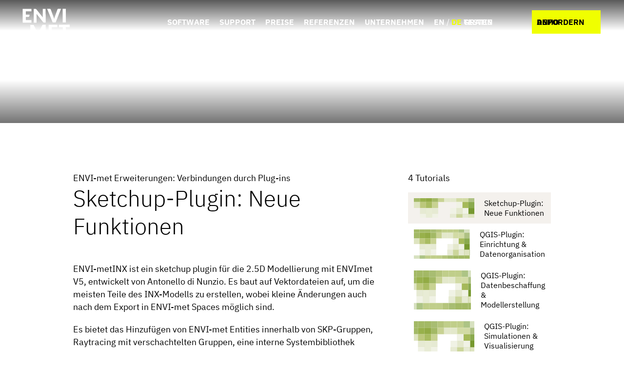

--- FILE ---
content_type: text/html; charset=UTF-8
request_url: https://envi-met.com/de/tutorials/sketchup-plugin-new-features/
body_size: 14946
content:

<!DOCTYPE html>
<html lang="de-DE">

<head>
    <meta charset="UTF-8">
    <meta name="viewport" content="width=device-width, initial-scale=1">
    <link rel="profile" href="http://gmpg.org/xfn/11">
        <script data-cfasync="false" data-no-defer="1" data-no-minify="1" data-no-optimize="1">var ewww_webp_supported=!1;function check_webp_feature(A,e){var w;e=void 0!==e?e:function(){},ewww_webp_supported?e(ewww_webp_supported):((w=new Image).onload=function(){ewww_webp_supported=0<w.width&&0<w.height,e&&e(ewww_webp_supported)},w.onerror=function(){e&&e(!1)},w.src="data:image/webp;base64,"+{alpha:"UklGRkoAAABXRUJQVlA4WAoAAAAQAAAAAAAAAAAAQUxQSAwAAAARBxAR/Q9ERP8DAABWUDggGAAAABQBAJ0BKgEAAQAAAP4AAA3AAP7mtQAAAA=="}[A])}check_webp_feature("alpha");</script><script data-cfasync="false" data-no-defer="1" data-no-minify="1" data-no-optimize="1">var Arrive=function(c,w){"use strict";if(c.MutationObserver&&"undefined"!=typeof HTMLElement){var r,a=0,u=(r=HTMLElement.prototype.matches||HTMLElement.prototype.webkitMatchesSelector||HTMLElement.prototype.mozMatchesSelector||HTMLElement.prototype.msMatchesSelector,{matchesSelector:function(e,t){return e instanceof HTMLElement&&r.call(e,t)},addMethod:function(e,t,r){var a=e[t];e[t]=function(){return r.length==arguments.length?r.apply(this,arguments):"function"==typeof a?a.apply(this,arguments):void 0}},callCallbacks:function(e,t){t&&t.options.onceOnly&&1==t.firedElems.length&&(e=[e[0]]);for(var r,a=0;r=e[a];a++)r&&r.callback&&r.callback.call(r.elem,r.elem);t&&t.options.onceOnly&&1==t.firedElems.length&&t.me.unbindEventWithSelectorAndCallback.call(t.target,t.selector,t.callback)},checkChildNodesRecursively:function(e,t,r,a){for(var i,n=0;i=e[n];n++)r(i,t,a)&&a.push({callback:t.callback,elem:i}),0<i.childNodes.length&&u.checkChildNodesRecursively(i.childNodes,t,r,a)},mergeArrays:function(e,t){var r,a={};for(r in e)e.hasOwnProperty(r)&&(a[r]=e[r]);for(r in t)t.hasOwnProperty(r)&&(a[r]=t[r]);return a},toElementsArray:function(e){return e=void 0!==e&&("number"!=typeof e.length||e===c)?[e]:e}}),e=(l.prototype.addEvent=function(e,t,r,a){a={target:e,selector:t,options:r,callback:a,firedElems:[]};return this._beforeAdding&&this._beforeAdding(a),this._eventsBucket.push(a),a},l.prototype.removeEvent=function(e){for(var t,r=this._eventsBucket.length-1;t=this._eventsBucket[r];r--)e(t)&&(this._beforeRemoving&&this._beforeRemoving(t),(t=this._eventsBucket.splice(r,1))&&t.length&&(t[0].callback=null))},l.prototype.beforeAdding=function(e){this._beforeAdding=e},l.prototype.beforeRemoving=function(e){this._beforeRemoving=e},l),t=function(i,n){var o=new e,l=this,s={fireOnAttributesModification:!1};return o.beforeAdding(function(t){var e=t.target;e!==c.document&&e!==c||(e=document.getElementsByTagName("html")[0]);var r=new MutationObserver(function(e){n.call(this,e,t)}),a=i(t.options);r.observe(e,a),t.observer=r,t.me=l}),o.beforeRemoving(function(e){e.observer.disconnect()}),this.bindEvent=function(e,t,r){t=u.mergeArrays(s,t);for(var a=u.toElementsArray(this),i=0;i<a.length;i++)o.addEvent(a[i],e,t,r)},this.unbindEvent=function(){var r=u.toElementsArray(this);o.removeEvent(function(e){for(var t=0;t<r.length;t++)if(this===w||e.target===r[t])return!0;return!1})},this.unbindEventWithSelectorOrCallback=function(r){var a=u.toElementsArray(this),i=r,e="function"==typeof r?function(e){for(var t=0;t<a.length;t++)if((this===w||e.target===a[t])&&e.callback===i)return!0;return!1}:function(e){for(var t=0;t<a.length;t++)if((this===w||e.target===a[t])&&e.selector===r)return!0;return!1};o.removeEvent(e)},this.unbindEventWithSelectorAndCallback=function(r,a){var i=u.toElementsArray(this);o.removeEvent(function(e){for(var t=0;t<i.length;t++)if((this===w||e.target===i[t])&&e.selector===r&&e.callback===a)return!0;return!1})},this},i=new function(){var s={fireOnAttributesModification:!1,onceOnly:!1,existing:!1};function n(e,t,r){return!(!u.matchesSelector(e,t.selector)||(e._id===w&&(e._id=a++),-1!=t.firedElems.indexOf(e._id)))&&(t.firedElems.push(e._id),!0)}var c=(i=new t(function(e){var t={attributes:!1,childList:!0,subtree:!0};return e.fireOnAttributesModification&&(t.attributes=!0),t},function(e,i){e.forEach(function(e){var t=e.addedNodes,r=e.target,a=[];null!==t&&0<t.length?u.checkChildNodesRecursively(t,i,n,a):"attributes"===e.type&&n(r,i)&&a.push({callback:i.callback,elem:r}),u.callCallbacks(a,i)})})).bindEvent;return i.bindEvent=function(e,t,r){t=void 0===r?(r=t,s):u.mergeArrays(s,t);var a=u.toElementsArray(this);if(t.existing){for(var i=[],n=0;n<a.length;n++)for(var o=a[n].querySelectorAll(e),l=0;l<o.length;l++)i.push({callback:r,elem:o[l]});if(t.onceOnly&&i.length)return r.call(i[0].elem,i[0].elem);setTimeout(u.callCallbacks,1,i)}c.call(this,e,t,r)},i},o=new function(){var a={};function i(e,t){return u.matchesSelector(e,t.selector)}var n=(o=new t(function(){return{childList:!0,subtree:!0}},function(e,r){e.forEach(function(e){var t=e.removedNodes,e=[];null!==t&&0<t.length&&u.checkChildNodesRecursively(t,r,i,e),u.callCallbacks(e,r)})})).bindEvent;return o.bindEvent=function(e,t,r){t=void 0===r?(r=t,a):u.mergeArrays(a,t),n.call(this,e,t,r)},o};d(HTMLElement.prototype),d(NodeList.prototype),d(HTMLCollection.prototype),d(HTMLDocument.prototype),d(Window.prototype);var n={};return s(i,n,"unbindAllArrive"),s(o,n,"unbindAllLeave"),n}function l(){this._eventsBucket=[],this._beforeAdding=null,this._beforeRemoving=null}function s(e,t,r){u.addMethod(t,r,e.unbindEvent),u.addMethod(t,r,e.unbindEventWithSelectorOrCallback),u.addMethod(t,r,e.unbindEventWithSelectorAndCallback)}function d(e){e.arrive=i.bindEvent,s(i,e,"unbindArrive"),e.leave=o.bindEvent,s(o,e,"unbindLeave")}}(window,void 0),ewww_webp_supported=!1;function check_webp_feature(e,t){var r;ewww_webp_supported?t(ewww_webp_supported):((r=new Image).onload=function(){ewww_webp_supported=0<r.width&&0<r.height,t(ewww_webp_supported)},r.onerror=function(){t(!1)},r.src="data:image/webp;base64,"+{alpha:"UklGRkoAAABXRUJQVlA4WAoAAAAQAAAAAAAAAAAAQUxQSAwAAAARBxAR/Q9ERP8DAABWUDggGAAAABQBAJ0BKgEAAQAAAP4AAA3AAP7mtQAAAA==",animation:"UklGRlIAAABXRUJQVlA4WAoAAAASAAAAAAAAAAAAQU5JTQYAAAD/////AABBTk1GJgAAAAAAAAAAAAAAAAAAAGQAAABWUDhMDQAAAC8AAAAQBxAREYiI/gcA"}[e])}function ewwwLoadImages(e){if(e){for(var t=document.querySelectorAll(".batch-image img, .image-wrapper a, .ngg-pro-masonry-item a, .ngg-galleria-offscreen-seo-wrapper a"),r=0,a=t.length;r<a;r++)ewwwAttr(t[r],"data-src",t[r].getAttribute("data-webp")),ewwwAttr(t[r],"data-thumbnail",t[r].getAttribute("data-webp-thumbnail"));for(var i=document.querySelectorAll("div.woocommerce-product-gallery__image"),r=0,a=i.length;r<a;r++)ewwwAttr(i[r],"data-thumb",i[r].getAttribute("data-webp-thumb"))}for(var n=document.querySelectorAll("video"),r=0,a=n.length;r<a;r++)ewwwAttr(n[r],"poster",e?n[r].getAttribute("data-poster-webp"):n[r].getAttribute("data-poster-image"));for(var o,l=document.querySelectorAll("img.ewww_webp_lazy_load"),r=0,a=l.length;r<a;r++)e&&(ewwwAttr(l[r],"data-lazy-srcset",l[r].getAttribute("data-lazy-srcset-webp")),ewwwAttr(l[r],"data-srcset",l[r].getAttribute("data-srcset-webp")),ewwwAttr(l[r],"data-lazy-src",l[r].getAttribute("data-lazy-src-webp")),ewwwAttr(l[r],"data-src",l[r].getAttribute("data-src-webp")),ewwwAttr(l[r],"data-orig-file",l[r].getAttribute("data-webp-orig-file")),ewwwAttr(l[r],"data-medium-file",l[r].getAttribute("data-webp-medium-file")),ewwwAttr(l[r],"data-large-file",l[r].getAttribute("data-webp-large-file")),null!=(o=l[r].getAttribute("srcset"))&&!1!==o&&o.includes("R0lGOD")&&ewwwAttr(l[r],"src",l[r].getAttribute("data-lazy-src-webp"))),l[r].className=l[r].className.replace(/\bewww_webp_lazy_load\b/,"");for(var s=document.querySelectorAll(".ewww_webp"),r=0,a=s.length;r<a;r++)e?(ewwwAttr(s[r],"srcset",s[r].getAttribute("data-srcset-webp")),ewwwAttr(s[r],"src",s[r].getAttribute("data-src-webp")),ewwwAttr(s[r],"data-orig-file",s[r].getAttribute("data-webp-orig-file")),ewwwAttr(s[r],"data-medium-file",s[r].getAttribute("data-webp-medium-file")),ewwwAttr(s[r],"data-large-file",s[r].getAttribute("data-webp-large-file")),ewwwAttr(s[r],"data-large_image",s[r].getAttribute("data-webp-large_image")),ewwwAttr(s[r],"data-src",s[r].getAttribute("data-webp-src"))):(ewwwAttr(s[r],"srcset",s[r].getAttribute("data-srcset-img")),ewwwAttr(s[r],"src",s[r].getAttribute("data-src-img"))),s[r].className=s[r].className.replace(/\bewww_webp\b/,"ewww_webp_loaded");window.jQuery&&jQuery.fn.isotope&&jQuery.fn.imagesLoaded&&(jQuery(".fusion-posts-container-infinite").imagesLoaded(function(){jQuery(".fusion-posts-container-infinite").hasClass("isotope")&&jQuery(".fusion-posts-container-infinite").isotope()}),jQuery(".fusion-portfolio:not(.fusion-recent-works) .fusion-portfolio-wrapper").imagesLoaded(function(){jQuery(".fusion-portfolio:not(.fusion-recent-works) .fusion-portfolio-wrapper").isotope()}))}function ewwwWebPInit(e){ewwwLoadImages(e),ewwwNggLoadGalleries(e),document.arrive(".ewww_webp",function(){ewwwLoadImages(e)}),document.arrive(".ewww_webp_lazy_load",function(){ewwwLoadImages(e)}),document.arrive("videos",function(){ewwwLoadImages(e)}),"loading"==document.readyState?document.addEventListener("DOMContentLoaded",ewwwJSONParserInit):("undefined"!=typeof galleries&&ewwwNggParseGalleries(e),ewwwWooParseVariations(e))}function ewwwAttr(e,t,r){null!=r&&!1!==r&&e.setAttribute(t,r)}function ewwwJSONParserInit(){"undefined"!=typeof galleries&&check_webp_feature("alpha",ewwwNggParseGalleries),check_webp_feature("alpha",ewwwWooParseVariations)}function ewwwWooParseVariations(e){if(e)for(var t=document.querySelectorAll("form.variations_form"),r=0,a=t.length;r<a;r++){var i=t[r].getAttribute("data-product_variations"),n=!1;try{for(var o in i=JSON.parse(i))void 0!==i[o]&&void 0!==i[o].image&&(void 0!==i[o].image.src_webp&&(i[o].image.src=i[o].image.src_webp,n=!0),void 0!==i[o].image.srcset_webp&&(i[o].image.srcset=i[o].image.srcset_webp,n=!0),void 0!==i[o].image.full_src_webp&&(i[o].image.full_src=i[o].image.full_src_webp,n=!0),void 0!==i[o].image.gallery_thumbnail_src_webp&&(i[o].image.gallery_thumbnail_src=i[o].image.gallery_thumbnail_src_webp,n=!0),void 0!==i[o].image.thumb_src_webp&&(i[o].image.thumb_src=i[o].image.thumb_src_webp,n=!0));n&&ewwwAttr(t[r],"data-product_variations",JSON.stringify(i))}catch(e){}}}function ewwwNggParseGalleries(e){if(e)for(var t in galleries){var r=galleries[t];galleries[t].images_list=ewwwNggParseImageList(r.images_list)}}function ewwwNggLoadGalleries(e){e&&document.addEventListener("ngg.galleria.themeadded",function(e,t){window.ngg_galleria._create_backup=window.ngg_galleria.create,window.ngg_galleria.create=function(e,t){var r=$(e).data("id");return galleries["gallery_"+r].images_list=ewwwNggParseImageList(galleries["gallery_"+r].images_list),window.ngg_galleria._create_backup(e,t)}})}function ewwwNggParseImageList(e){for(var t in e){var r=e[t];if(void 0!==r["image-webp"]&&(e[t].image=r["image-webp"],delete e[t]["image-webp"]),void 0!==r["thumb-webp"]&&(e[t].thumb=r["thumb-webp"],delete e[t]["thumb-webp"]),void 0!==r.full_image_webp&&(e[t].full_image=r.full_image_webp,delete e[t].full_image_webp),void 0!==r.srcsets)for(var a in r.srcsets)nggSrcset=r.srcsets[a],void 0!==r.srcsets[a+"-webp"]&&(e[t].srcsets[a]=r.srcsets[a+"-webp"],delete e[t].srcsets[a+"-webp"]);if(void 0!==r.full_srcsets)for(var i in r.full_srcsets)nggFSrcset=r.full_srcsets[i],void 0!==r.full_srcsets[i+"-webp"]&&(e[t].full_srcsets[i]=r.full_srcsets[i+"-webp"],delete e[t].full_srcsets[i+"-webp"])}return e}check_webp_feature("alpha",ewwwWebPInit);</script><meta name='robots' content='index, follow, max-image-preview:large, max-snippet:-1, max-video-preview:-1' />
<script id="cookie-law-info-gcm-var-js">
var _ckyGcm = {"status":true,"default_settings":[{"analytics":"denied","advertisement":"denied","functional":"denied","necessary":"granted","ad_user_data":"denied","ad_personalization":"denied","regions":"All"}],"wait_for_update":2000,"url_passthrough":false,"ads_data_redaction":false}</script>
<script id="cookie-law-info-gcm-js" type="text/javascript" src="https://envi-met.com/wp-content/plugins/cookie-law-info/lite/frontend/js/gcm.min.js"></script> <script id="cookieyes" type="text/javascript" src="https://cdn-cookieyes.com/client_data/b5c619a15479dd8f8e2dac41/script.js"></script><link rel='preload' as='style' href='https://envi-met.com/wp-content/cache/asset-cleanup/css/item/envimet__dist__main-css-va2a749da6688e86d791748e694fd228f3b14d911.css'  data-wpacu-preload-css-basic='1' />
<link rel='preload' as='script' href='https://envi-met.com/wp-content/cache/asset-cleanup/js/item/envimet__dist__app-js-v1b1f070ab7d0c3a77eda70e2f8939e88d40e145d.js' data-wpacu-preload-js='1'>

	<!-- This site is optimized with the Yoast SEO Premium plugin v23.9 (Yoast SEO v26.7) - https://yoast.com/wordpress/plugins/seo/ -->
	<title>Sketchup-Plugin: Neue Funktionen - ENVI-met</title>
	<meta name="description" content="Sketchup-Plugin: Neue Funktionen | ENVI-met ✓Software for high-resolution 3D modeling ✓Microclimate studies ✓Enhanced Performance ► Contact now!" />
	<link rel="canonical" href="https://envi-met.com/de/tutorials/sketchup-plugin-new-features/" />
	<meta property="og:locale" content="de_DE" />
	<meta property="og:type" content="article" />
	<meta property="og:title" content="Sketchup-Plugin: Neue Funktionen" />
	<meta property="og:description" content="Sketchup-Plugin: Neue Funktionen | ENVI-met ✓Software for high-resolution 3D modeling ✓Microclimate studies ✓Enhanced Performance ► Contact now!" />
	<meta property="og:url" content="https://envi-met.com/de/tutorials/sketchup-plugin-new-features/" />
	<meta property="og:site_name" content="ENVI-met" />
	<meta property="article:modified_time" content="2024-12-02T16:42:25+00:00" />
	<meta name="twitter:card" content="summary_large_image" />
	<meta name="twitter:label1" content="Geschätzte Lesezeit" />
	<meta name="twitter:data1" content="1 Minute" />
	<script type="application/ld+json" class="yoast-schema-graph">{"@context":"https://schema.org","@graph":[{"@type":"WebPage","@id":"https://envi-met.com/de/tutorials/sketchup-plugin-new-features/","url":"https://envi-met.com/de/tutorials/sketchup-plugin-new-features/","name":"Sketchup-Plugin: Neue Funktionen - ENVI-met","isPartOf":{"@id":"https://envi-met.com/de/#website"},"datePublished":"2023-07-28T19:35:40+00:00","dateModified":"2024-12-02T16:42:25+00:00","description":"Sketchup-Plugin: Neue Funktionen | ENVI-met ✓Software for high-resolution 3D modeling ✓Microclimate studies ✓Enhanced Performance ► Contact now!","breadcrumb":{"@id":"https://envi-met.com/de/tutorials/sketchup-plugin-new-features/#breadcrumb"},"inLanguage":"de","potentialAction":[{"@type":"ReadAction","target":["https://envi-met.com/de/tutorials/sketchup-plugin-new-features/"]}]},{"@type":"BreadcrumbList","@id":"https://envi-met.com/de/tutorials/sketchup-plugin-new-features/#breadcrumb","itemListElement":[{"@type":"ListItem","position":1,"name":"Home","item":"https://envi-met.com/de/"},{"@type":"ListItem","position":2,"name":"Sketchup-Plugin: Neue Funktionen"}]},{"@type":"WebSite","@id":"https://envi-met.com/de/#website","url":"https://envi-met.com/de/","name":"ENVI-met","description":"Decode urban nature with ENVI-met software","publisher":{"@id":"https://envi-met.com/de/#organization"},"potentialAction":[{"@type":"SearchAction","target":{"@type":"EntryPoint","urlTemplate":"https://envi-met.com/de/?s={search_term_string}"},"query-input":{"@type":"PropertyValueSpecification","valueRequired":true,"valueName":"search_term_string"}}],"inLanguage":"de"},{"@type":"Organization","@id":"https://envi-met.com/de/#organization","name":"ENVI-met","url":"https://envi-met.com/de/","logo":{"@type":"ImageObject","inLanguage":"de","@id":"https://envi-met.com/de/#/schema/logo/image/","url":"https://envi-met.com/wp-content/uploads/2021/10/envi-met-logo.png","contentUrl":"https://envi-met.com/wp-content/uploads/2021/10/envi-met-logo.png","width":380,"height":203,"caption":"ENVI-met"},"image":{"@id":"https://envi-met.com/de/#/schema/logo/image/"},"sameAs":["https://www.youtube.com/channel/UCBzM3vjyc-6vHICIqkuD9nQ/featured","https://www.linkedin.com/company/envi-met/","https://www.instagram.com/envi_met/"]}]}</script>
	<!-- / Yoast SEO Premium plugin. -->


<link rel='dns-prefetch' href='//js-eu1.hs-scripts.com' />
<link rel='dns-prefetch' href='//maps.googleapis.com' />
<link rel='dns-prefetch' href='//www.googletagmanager.com' />
<link rel="alternate" title="oEmbed (JSON)" type="application/json+oembed" href="https://envi-met.com/de/wp-json/oembed/1.0/embed?url=https%3A%2F%2Fenvi-met.com%2Fde%2Ftutorials%2Fsketchup-plugin-new-features%2F" />
<link rel="alternate" title="oEmbed (XML)" type="text/xml+oembed" href="https://envi-met.com/de/wp-json/oembed/1.0/embed?url=https%3A%2F%2Fenvi-met.com%2Fde%2Ftutorials%2Fsketchup-plugin-new-features%2F&#038;format=xml" />
<style id='wp-img-auto-sizes-contain-inline-css' type='text/css'>
img:is([sizes=auto i],[sizes^="auto," i]){contain-intrinsic-size:3000px 1500px}
/*# sourceURL=wp-img-auto-sizes-contain-inline-css */
</style>

<style id='classic-theme-styles-inline-css' type='text/css'>
/*! This file is auto-generated */
.wp-block-button__link{color:#fff;background-color:#32373c;border-radius:9999px;box-shadow:none;text-decoration:none;padding:calc(.667em + 2px) calc(1.333em + 2px);font-size:1.125em}.wp-block-file__button{background:#32373c;color:#fff;text-decoration:none}
/*# sourceURL=/wp-includes/css/classic-themes.min.css */
</style>
<link rel='stylesheet' id='contact-form-7-css' href='https://envi-met.com/wp-content/cache/asset-cleanup/css/item/contact-form-7__includes__css__styles-css-v1d69c0b5b03ace9804daf4ba4e10515e0122fd8d.css' type='text/css' media='all' />
<link   data-wpacu-to-be-preloaded-basic='1' rel='stylesheet' id='main-style-css' href='https://envi-met.com/wp-content/cache/asset-cleanup/css/item/envimet__dist__main-css-va2a749da6688e86d791748e694fd228f3b14d911.css' type='text/css' media='all' />
<script type="text/javascript" src="https://envi-met.com/wp-includes/js/jquery/jquery.min.js?ver=3.7.1" id="jquery-core-js"></script>
<script type="text/javascript" src="https://envi-met.com/wp-includes/js/jquery/jquery-migrate.min.js?ver=3.4.1" id="jquery-migrate-js"></script>

<!-- Google Tag (gtac.js) durch Site-Kit hinzugefügt -->
<!-- Von Site Kit hinzugefügtes Google-Analytics-Snippet -->
<script type="text/javascript" src="https://www.googletagmanager.com/gtag/js?id=GT-5R4ZKVVJ" id="google_gtagjs-js" async></script>
<script type="text/javascript" id="google_gtagjs-js-after">
/* <![CDATA[ */
window.dataLayer = window.dataLayer || [];function gtag(){dataLayer.push(arguments);}
gtag("set","linker",{"domains":["envi-met.com"]});
gtag("js", new Date());
gtag("set", "developer_id.dZTNiMT", true);
gtag("config", "GT-5R4ZKVVJ");
 window._googlesitekit = window._googlesitekit || {}; window._googlesitekit.throttledEvents = []; window._googlesitekit.gtagEvent = (name, data) => { var key = JSON.stringify( { name, data } ); if ( !! window._googlesitekit.throttledEvents[ key ] ) { return; } window._googlesitekit.throttledEvents[ key ] = true; setTimeout( () => { delete window._googlesitekit.throttledEvents[ key ]; }, 5 ); gtag( "event", name, { ...data, event_source: "site-kit" } ); }; 
//# sourceURL=google_gtagjs-js-after
/* ]]> */
</script>
			<!-- DO NOT COPY THIS SNIPPET! Start of Page Analytics Tracking for HubSpot WordPress plugin v11.3.37-->
			<script class="hsq-set-content-id" data-content-id="blog-post">
				var _hsq = _hsq || [];
				_hsq.push(["setContentType", "blog-post"]);
			</script>
			<!-- DO NOT COPY THIS SNIPPET! End of Page Analytics Tracking for HubSpot WordPress plugin -->
			<!-- Matomo -->
<script type="text/plain">
  var _paq = _paq || [];
  /* tracker methods like "setCustomDimension" should be called before "trackPageView" */
  _paq.push(['trackPageView']);
  _paq.push(['enableLinkTracking']);
  (function() {
    var u="//analytics.envi-met.com/";
    _paq.push(['setTrackerUrl', u+'piwik.php']);
    _paq.push(['setSiteId', '3']);
    var d=document, g=d.createElement('script'), s=d.getElementsByTagName('script')[0];
    g.type='text/javascript'; g.async=true; g.defer=true; g.src=u+'piwik.js'; s.parentNode.insertBefore(g,s);
  })();
</script>
<!-- End Matomo Code --><noscript><style>.lazyload[data-src]{display:none !important;}</style></noscript><style>.lazyload{background-image:none !important;}.lazyload:before{background-image:none !important;}</style><style>.wp-block-gallery.is-cropped .blocks-gallery-item picture{height:100%;width:100%;}</style>		<style type="text/css" id="wp-custom-css">
			.hs-form-field input[type=text] {
    border: 0;
    border-radius: 0;
    border-bottom: 1px solid black!important;
}		</style>
		
    <script type="text/javascript">
        window.themePath = 'https://envi-met.com/wp-content/themes/envimet';
    </script>

    <link rel="apple-touch-icon" sizes="180x180" href="https://envi-met.com/wp-content/themes/envimet/img/favicons/apple-touch-icon.png">
    <link rel="icon" type="image/png" sizes="32x32" href="https://envi-met.com/wp-content/themes/envimet/img/favicons/favicon-32x32.png">
    <link rel="icon" type="image/png" sizes="16x16" href="https://envi-met.com/wp-content/themes/envimet/img/favicons/favicon-16x16.png">
    <link rel="mask-icon" href="https://envi-met.com/wp-content/themes/envimet/img/favicons/safari-pinned-tab.svg" color="#5bbad5">
    <link rel="shortcut icon" href="https://envi-met.com/wp-content/themes/envimet/img/favicons/favicon.ico">
    <meta name="msapplication-TileColor" content="#da532c">
    <meta name="msapplication-config" content="https://envi-met.com/wp-content/themes/envimet/img/favicons/browserconfig.xml">
    <meta name="theme-color" content="#ffffff">
<style id='global-styles-inline-css' type='text/css'>
:root{--wp--preset--aspect-ratio--square: 1;--wp--preset--aspect-ratio--4-3: 4/3;--wp--preset--aspect-ratio--3-4: 3/4;--wp--preset--aspect-ratio--3-2: 3/2;--wp--preset--aspect-ratio--2-3: 2/3;--wp--preset--aspect-ratio--16-9: 16/9;--wp--preset--aspect-ratio--9-16: 9/16;--wp--preset--color--black: #000000;--wp--preset--color--cyan-bluish-gray: #abb8c3;--wp--preset--color--white: #ffffff;--wp--preset--color--pale-pink: #f78da7;--wp--preset--color--vivid-red: #cf2e2e;--wp--preset--color--luminous-vivid-orange: #ff6900;--wp--preset--color--luminous-vivid-amber: #fcb900;--wp--preset--color--light-green-cyan: #7bdcb5;--wp--preset--color--vivid-green-cyan: #00d084;--wp--preset--color--pale-cyan-blue: #8ed1fc;--wp--preset--color--vivid-cyan-blue: #0693e3;--wp--preset--color--vivid-purple: #9b51e0;--wp--preset--gradient--vivid-cyan-blue-to-vivid-purple: linear-gradient(135deg,rgb(6,147,227) 0%,rgb(155,81,224) 100%);--wp--preset--gradient--light-green-cyan-to-vivid-green-cyan: linear-gradient(135deg,rgb(122,220,180) 0%,rgb(0,208,130) 100%);--wp--preset--gradient--luminous-vivid-amber-to-luminous-vivid-orange: linear-gradient(135deg,rgb(252,185,0) 0%,rgb(255,105,0) 100%);--wp--preset--gradient--luminous-vivid-orange-to-vivid-red: linear-gradient(135deg,rgb(255,105,0) 0%,rgb(207,46,46) 100%);--wp--preset--gradient--very-light-gray-to-cyan-bluish-gray: linear-gradient(135deg,rgb(238,238,238) 0%,rgb(169,184,195) 100%);--wp--preset--gradient--cool-to-warm-spectrum: linear-gradient(135deg,rgb(74,234,220) 0%,rgb(151,120,209) 20%,rgb(207,42,186) 40%,rgb(238,44,130) 60%,rgb(251,105,98) 80%,rgb(254,248,76) 100%);--wp--preset--gradient--blush-light-purple: linear-gradient(135deg,rgb(255,206,236) 0%,rgb(152,150,240) 100%);--wp--preset--gradient--blush-bordeaux: linear-gradient(135deg,rgb(254,205,165) 0%,rgb(254,45,45) 50%,rgb(107,0,62) 100%);--wp--preset--gradient--luminous-dusk: linear-gradient(135deg,rgb(255,203,112) 0%,rgb(199,81,192) 50%,rgb(65,88,208) 100%);--wp--preset--gradient--pale-ocean: linear-gradient(135deg,rgb(255,245,203) 0%,rgb(182,227,212) 50%,rgb(51,167,181) 100%);--wp--preset--gradient--electric-grass: linear-gradient(135deg,rgb(202,248,128) 0%,rgb(113,206,126) 100%);--wp--preset--gradient--midnight: linear-gradient(135deg,rgb(2,3,129) 0%,rgb(40,116,252) 100%);--wp--preset--font-size--small: 13px;--wp--preset--font-size--medium: 20px;--wp--preset--font-size--large: 36px;--wp--preset--font-size--x-large: 42px;--wp--preset--spacing--20: 0.44rem;--wp--preset--spacing--30: 0.67rem;--wp--preset--spacing--40: 1rem;--wp--preset--spacing--50: 1.5rem;--wp--preset--spacing--60: 2.25rem;--wp--preset--spacing--70: 3.38rem;--wp--preset--spacing--80: 5.06rem;--wp--preset--shadow--natural: 6px 6px 9px rgba(0, 0, 0, 0.2);--wp--preset--shadow--deep: 12px 12px 50px rgba(0, 0, 0, 0.4);--wp--preset--shadow--sharp: 6px 6px 0px rgba(0, 0, 0, 0.2);--wp--preset--shadow--outlined: 6px 6px 0px -3px rgb(255, 255, 255), 6px 6px rgb(0, 0, 0);--wp--preset--shadow--crisp: 6px 6px 0px rgb(0, 0, 0);}:where(.is-layout-flex){gap: 0.5em;}:where(.is-layout-grid){gap: 0.5em;}body .is-layout-flex{display: flex;}.is-layout-flex{flex-wrap: wrap;align-items: center;}.is-layout-flex > :is(*, div){margin: 0;}body .is-layout-grid{display: grid;}.is-layout-grid > :is(*, div){margin: 0;}:where(.wp-block-columns.is-layout-flex){gap: 2em;}:where(.wp-block-columns.is-layout-grid){gap: 2em;}:where(.wp-block-post-template.is-layout-flex){gap: 1.25em;}:where(.wp-block-post-template.is-layout-grid){gap: 1.25em;}.has-black-color{color: var(--wp--preset--color--black) !important;}.has-cyan-bluish-gray-color{color: var(--wp--preset--color--cyan-bluish-gray) !important;}.has-white-color{color: var(--wp--preset--color--white) !important;}.has-pale-pink-color{color: var(--wp--preset--color--pale-pink) !important;}.has-vivid-red-color{color: var(--wp--preset--color--vivid-red) !important;}.has-luminous-vivid-orange-color{color: var(--wp--preset--color--luminous-vivid-orange) !important;}.has-luminous-vivid-amber-color{color: var(--wp--preset--color--luminous-vivid-amber) !important;}.has-light-green-cyan-color{color: var(--wp--preset--color--light-green-cyan) !important;}.has-vivid-green-cyan-color{color: var(--wp--preset--color--vivid-green-cyan) !important;}.has-pale-cyan-blue-color{color: var(--wp--preset--color--pale-cyan-blue) !important;}.has-vivid-cyan-blue-color{color: var(--wp--preset--color--vivid-cyan-blue) !important;}.has-vivid-purple-color{color: var(--wp--preset--color--vivid-purple) !important;}.has-black-background-color{background-color: var(--wp--preset--color--black) !important;}.has-cyan-bluish-gray-background-color{background-color: var(--wp--preset--color--cyan-bluish-gray) !important;}.has-white-background-color{background-color: var(--wp--preset--color--white) !important;}.has-pale-pink-background-color{background-color: var(--wp--preset--color--pale-pink) !important;}.has-vivid-red-background-color{background-color: var(--wp--preset--color--vivid-red) !important;}.has-luminous-vivid-orange-background-color{background-color: var(--wp--preset--color--luminous-vivid-orange) !important;}.has-luminous-vivid-amber-background-color{background-color: var(--wp--preset--color--luminous-vivid-amber) !important;}.has-light-green-cyan-background-color{background-color: var(--wp--preset--color--light-green-cyan) !important;}.has-vivid-green-cyan-background-color{background-color: var(--wp--preset--color--vivid-green-cyan) !important;}.has-pale-cyan-blue-background-color{background-color: var(--wp--preset--color--pale-cyan-blue) !important;}.has-vivid-cyan-blue-background-color{background-color: var(--wp--preset--color--vivid-cyan-blue) !important;}.has-vivid-purple-background-color{background-color: var(--wp--preset--color--vivid-purple) !important;}.has-black-border-color{border-color: var(--wp--preset--color--black) !important;}.has-cyan-bluish-gray-border-color{border-color: var(--wp--preset--color--cyan-bluish-gray) !important;}.has-white-border-color{border-color: var(--wp--preset--color--white) !important;}.has-pale-pink-border-color{border-color: var(--wp--preset--color--pale-pink) !important;}.has-vivid-red-border-color{border-color: var(--wp--preset--color--vivid-red) !important;}.has-luminous-vivid-orange-border-color{border-color: var(--wp--preset--color--luminous-vivid-orange) !important;}.has-luminous-vivid-amber-border-color{border-color: var(--wp--preset--color--luminous-vivid-amber) !important;}.has-light-green-cyan-border-color{border-color: var(--wp--preset--color--light-green-cyan) !important;}.has-vivid-green-cyan-border-color{border-color: var(--wp--preset--color--vivid-green-cyan) !important;}.has-pale-cyan-blue-border-color{border-color: var(--wp--preset--color--pale-cyan-blue) !important;}.has-vivid-cyan-blue-border-color{border-color: var(--wp--preset--color--vivid-cyan-blue) !important;}.has-vivid-purple-border-color{border-color: var(--wp--preset--color--vivid-purple) !important;}.has-vivid-cyan-blue-to-vivid-purple-gradient-background{background: var(--wp--preset--gradient--vivid-cyan-blue-to-vivid-purple) !important;}.has-light-green-cyan-to-vivid-green-cyan-gradient-background{background: var(--wp--preset--gradient--light-green-cyan-to-vivid-green-cyan) !important;}.has-luminous-vivid-amber-to-luminous-vivid-orange-gradient-background{background: var(--wp--preset--gradient--luminous-vivid-amber-to-luminous-vivid-orange) !important;}.has-luminous-vivid-orange-to-vivid-red-gradient-background{background: var(--wp--preset--gradient--luminous-vivid-orange-to-vivid-red) !important;}.has-very-light-gray-to-cyan-bluish-gray-gradient-background{background: var(--wp--preset--gradient--very-light-gray-to-cyan-bluish-gray) !important;}.has-cool-to-warm-spectrum-gradient-background{background: var(--wp--preset--gradient--cool-to-warm-spectrum) !important;}.has-blush-light-purple-gradient-background{background: var(--wp--preset--gradient--blush-light-purple) !important;}.has-blush-bordeaux-gradient-background{background: var(--wp--preset--gradient--blush-bordeaux) !important;}.has-luminous-dusk-gradient-background{background: var(--wp--preset--gradient--luminous-dusk) !important;}.has-pale-ocean-gradient-background{background: var(--wp--preset--gradient--pale-ocean) !important;}.has-electric-grass-gradient-background{background: var(--wp--preset--gradient--electric-grass) !important;}.has-midnight-gradient-background{background: var(--wp--preset--gradient--midnight) !important;}.has-small-font-size{font-size: var(--wp--preset--font-size--small) !important;}.has-medium-font-size{font-size: var(--wp--preset--font-size--medium) !important;}.has-large-font-size{font-size: var(--wp--preset--font-size--large) !important;}.has-x-large-font-size{font-size: var(--wp--preset--font-size--x-large) !important;}
/*# sourceURL=global-styles-inline-css */
</style>
</head>


<body class="wp-singular tutorials-template-default single single-tutorials postid-24437 wp-theme-envimet Body Body--marginTiny">

<!-- Google Tag Manager (noscript) -->
<noscript>
    <iframe src="https://www.googletagmanager.com/ns.html?id=GTM-59MQX8T5" height="0" width="0" style="display:none;visibility:hidden">
    </iframe>
</noscript>
<!-- End Google Tag Manager (noscript) -->
<header class="Header">
    <div class="Header__container container container--wide">
        <div class="Header__wrapper">
            <div>
                
<p class="Logo Logo--header">
    <a href="https://envi-met.com/de/" rel="home" class="Logo__link">
        ENVI-met    </a>
</p>
            </div>
            <div class="Header__navigation">
                
    <nav class="Navigation Navigation--primary">
        <ul class="Navigation__list">
                            <li class="Navigation__item ">
                    <a href="https://envi-met.com/de/software/"
                        class="Navigation__link"
                        target=""
                                            >
                                                    Software                                            </a>

                                    </li>
                            <li class="Navigation__item ">
                    <a href="https://envi-met.com/de/training-support/"
                        class="Navigation__link"
                        target=""
                                            >
                                                    Support                                            </a>

                                    </li>
                            <li class="Navigation__item ">
                    <a href="https://envi-met.com/de/jetzt-kaufen/"
                        class="Navigation__link"
                        target=""
                                            >
                                                    Preise                                            </a>

                                    </li>
                            <li class="Navigation__item ">
                    <a href="https://envi-met.com/de/projekte/"
                        class="Navigation__link"
                        target=""
                                            >
                                                    Referenzen                                            </a>

                                    </li>
                            <li class="Navigation__item ">
                    <a href="https://envi-met.com/de/unternehmen/"
                        class="Navigation__link"
                        target=""
                                            >
                                                    Unternehmen                                            </a>

                                    </li>
            
            
        </ul>
    </nav>
                
    <div class="Languages">
        <ul class="Languages__list">
                            <li class="Languages__item">
                    <a href="https://envi-met.com/tutorials/sketchup-plugin-new-features/" class="Languages__link">
                        en                    </a>
                </li>
                            <li class="Languages__item">
                    <a href="https://envi-met.com/de/tutorials/sketchup-plugin-new-features/" class="Languages__link Languages__link--active">
                        de                    </a>
                </li>
                    </ul>
    </div>
            </div>
            <div class="Header__navigationShort">
                
    <nav class="Navigation Navigation--header">
        <ul class="Navigation__list">
                            <li class="Navigation__item Navigation__trial">
                    <a href="https://envi-met.com/de/holen-sie-sich-ihre-kostenlose-testversion/"
                        class="Navigation__link"
                        target=""
                                            >
                                                    Gratis testen                                            </a>

                                    </li>
                            <li class="Navigation__item Navigation__buy">
                    <a href="https://envi-met.com/de/fordern-sie-ihre-demo-an/"
                        class="Navigation__link"
                        target=""
                                            >
                                                    Demo anfordern                                            </a>

                                    </li>
            
            
        </ul>
    </nav>
            </div>
        </div>
    </div>
    <button class="Hamburger Hamburger--squeeze" type="button" role="button" aria-label="Menu" aria-controls="navigation--primary">
    <span class="Hamburger__box">
        <span class="Hamburger__inner"></span>
    </span>
</button>
  
</header>

<main class="main">


<section class="Module Module--noSpace Banner Banner--tiny Animations">
    <div class="Banner__media">
                <video src="" class="Banner__video" muted="" playsinline="" autoplay="" loop></video>
    </div>
</section>

<article class="Module TutorialsSingle">
    <div class="container">
        <div class="grid">
            <div class="TutorialsSingle__main grid--size12 grid--size8Tp">
                <div class="CategoryTitle">ENVI-met Erweiterungen: Verbindungen durch Plug-ins</div>                <h2>Sketchup-Plugin: Neue Funktionen</h2>
                <div class="TutorialsSingle__videoContainer">
                    <iframe title="Sketchup Plugin: New Features &amp; More" width="640" height="360"  frameborder="0" allow="accelerometer; autoplay; clipboard-write; encrypted-media; gyroscope; picture-in-picture; web-share" referrerpolicy="strict-origin-when-cross-origin" allowfullscreen data-src="https://www.youtube.com/embed/Ypo62fecyUg?feature=oembed" class="lazyload"></iframe>                </div>

                <div class="TutorialsSingle__content">
                    <p>ENVI-metINX ist ein sketchup plugin für die 2.5D Modellierung mit ENVImet V5, entwickelt von Antonello di Nunzio. Es baut auf Vektordateien auf, um die meisten Teile des INX-Modells zu erstellen, wobei kleine Änderungen auch nach dem Export in ENVI-met Spaces möglich sind.</p>
<p>Es bietet das Hinzufügen von ENVI-met Entities innerhalb von SKP-Gruppen, Raytracing mit verschachtelten Gruppen, eine interne Systembibliothek basierend auf dem JSON-Format, die Bearbeitung von bestehenden ENVI-met Entities und das exportierte Modell mit ENVI-met Spaces.</p>
                </div>

                
                <div class="TutorialsSingle__Share">
                    <h5 class="Share__label">Share Tutorial</h5>

                    <ul class="Share__list">
                        <li class="Share__item">
                            <a class="Share__link Share__link--linkedin" href="https://www.linkedin.com/shareArticle?mini=true&url=https%3A%2F%2Fenvi-met.com%2Fde%2Ftutorials%2Fsketchup-plugin-new-features%2F&title=Sketchup-Plugin%3A%20Neue%20Funktionen&summary=ENVI-metINX%20ist%20ein%20sketchup%20plugin%20f%C3%BCr%20die%202.5D%20Modellierung%20mit%20ENVImet%20V5%2C%20entwickelt%20von%20Antonello%20di%20Nunzio.%20Es%20baut%20auf%20Vektordateien%20auf%2C%20um%20die%20meisten%20Teile%20des%20INX-Modells%20zu%20erstellen%2C%20wobei%20kleine%20%C3%84nderungen%20auch%20nach%20dem%20Export%20in%20ENVI-met%20Spaces%20m%C3%B6glich%20sind.%20Es%20bietet%20das%20Hinzuf%C3%BCgen%20von%20ENVI-met%20Entities%20innerhalb%20von%20SKP-Gruppen%2C%20Raytracing%20mit%20verschachtelten%20%5B%26amp%3Bhellip%3B%5D%0A%0A&source=LinkedIn" target="_blank">
                                <span class="Icon Icon--square-linkedin Icon--big Icon--black"><span class="Icon__wrapper"><svg class="Icon__image"><use xlink:href="https://envi-met.com/wp-content/themes/envimet/img/sprite.svg#square-linkedin" /></svg></span></span>                            </a>
                        </li>

                        <li class="Share__item">
                            <a class="Share__link Share__link--facebook" href="https://www.facebook.com/sharer/sharer.php?u=https%3A%2F%2Fenvi-met.com%2Fde%2Ftutorials%2Fsketchup-plugin-new-features%2F" target="_blank">
                                <span class="Icon Icon--square-facebook Icon--big Icon--black"><span class="Icon__wrapper"><svg class="Icon__image"><use xlink:href="https://envi-met.com/wp-content/themes/envimet/img/sprite.svg#square-facebook" /></svg></span></span>                            </a>
                        </li>

                        <li class="Share__item">
                            <a class="Share__link Share__link--twitter" href="https://twitter.com/intent/tweet?text=Sketchup-Plugin%3A%20Neue%20Funktionen&url=https%3A%2F%2Fenvi-met.com%2Fde%2Ftutorials%2Fsketchup-plugin-new-features%2F" target="_blank">
                                <span class="Icon Icon--square-twitter Icon--big Icon--black"><span class="Icon__wrapper"><svg class="Icon__image"><use xlink:href="https://envi-met.com/wp-content/themes/envimet/img/sprite.svg#square-twitter" /></svg></span></span>                            </a>
                        </li>

                        <li class="Share__item">
                            <a class="Share__link Share__link--mail" href="mailto:?subject=Sketchup-Plugin%3A%20Neue%20Funktionen&amp;body=ENVI-metINX%20ist%20ein%20sketchup%20plugin%20f%C3%BCr%20die%202.5D%20Modellierung%20mit%20ENVImet%20V5%2C%20entwickelt%20von%20Antonello%20di%20Nunzio.%20Es%20baut%20auf%20Vektordateien%20auf%2C%20um%20die%20meisten%20Teile%20des%20INX-Modells%20zu%20erstellen%2C%20wobei%20kleine%20%C3%84nderungen%20auch%20nach%20dem%20Export%20in%20ENVI-met%20Spaces%20m%C3%B6glich%20sind.%20Es%20bietet%20das%20Hinzuf%C3%BCgen%20von%20ENVI-met%20Entities%20innerhalb%20von%20SKP-Gruppen%2C%20Raytracing%20mit%20verschachtelten%20%5B%26amp%3Bhellip%3B%5D%0A%0Ahttps%3A%2F%2Fenvi-met.com%2Fde%2Ftutorials%2Fsketchup-plugin-new-features%2F">
                                <span class="Icon Icon--square-mail Icon--big Icon--black"><span class="Icon__wrapper"><svg class="Icon__image"><use xlink:href="https://envi-met.com/wp-content/themes/envimet/img/sprite.svg#square-mail" /></svg></span></span>                            </a>
                        </li>
                    </ul>
                </div>
            </div>
            <div class="TutorialsSingle__sidebar grid--size12 grid--size4Tp">
                <div class="TutorialsSingle__CategoryTitle">
                    4 Tutorials                </div>

                <ul class="TutorialsSingle__sidebarList">
                                                <li class="TutorialsSingle__sidebarItem TutorialsSingle__sidebarItem--active">
                                <a class="TutorialsSingle__sidebarLink" href="https://envi-met.com/de/tutorials/sketchup-plugin-new-features/">
                                    <div class="TutorialsSingle__sidebarItemContent">
                                                                                    <div class="TutorialsSingle__sidebarImage">
                                                
    <picture
                class="Picture  Picture--hero"
    >
                <source data-srcset="https://envi-met.com/wp-content/uploads/2024/07/foat_bg_new.svg" media="(max-width: 700px)" />
                <source data-srcset="https://envi-met.com/wp-content/uploads/2024/07/foat_bg_new.svg" media="(max-width: 860px)" />
                <img
            src=""
            data-srcset="https://envi-met.com/wp-content/uploads/2024/07/foat_bg_new.svg 1x, https://envi-met.com/wp-content/uploads/2024/07/foat_bg_new.svg 2x"
            class="lazyload Picture__image"
            alt=""
            title="foat_bg_new"/>

        <noscript>
            <img src="https://envi-met.com/wp-content/uploads/2024/07/foat_bg_new.svg" alt="" title="foat_bg_new"/>
        </noscript>
    </picture>

                                                </div>
                                                                                <div class="TutorialsSingle__sidebarTitle">
                                            Sketchup-Plugin: Neue Funktionen                                        </div>
                                    </div>
                                </a>
                            </li>

                                                        <li class="TutorialsSingle__sidebarItem ">
                                <a class="TutorialsSingle__sidebarLink" href="https://envi-met.com/de/tutorials/qgis-plugin-geodata-to-envi-met-tutorial-part-1-3/">
                                    <div class="TutorialsSingle__sidebarItemContent">
                                                                                    <div class="TutorialsSingle__sidebarImage">
                                                
    <picture
                class="Picture  Picture--hero"
    >
                <source data-srcset="https://envi-met.com/wp-content/uploads/2024/07/foat_bg_new.svg" media="(max-width: 700px)" />
                <source data-srcset="https://envi-met.com/wp-content/uploads/2024/07/foat_bg_new.svg" media="(max-width: 860px)" />
                <img
            src=""
            data-srcset="https://envi-met.com/wp-content/uploads/2024/07/foat_bg_new.svg 1x, https://envi-met.com/wp-content/uploads/2024/07/foat_bg_new.svg 2x"
            class="lazyload Picture__image"
            alt=""
            title="foat_bg_new"/>

        <noscript>
            <img src="https://envi-met.com/wp-content/uploads/2024/07/foat_bg_new.svg" alt="" title="foat_bg_new"/>
        </noscript>
    </picture>

                                                </div>
                                                                                <div class="TutorialsSingle__sidebarTitle">
                                            QGIS-Plugin: Einrichtung &#038; Datenorganisation                                        </div>
                                    </div>
                                </a>
                            </li>

                                                        <li class="TutorialsSingle__sidebarItem ">
                                <a class="TutorialsSingle__sidebarLink" href="https://envi-met.com/de/tutorials/rhino-1-2/">
                                    <div class="TutorialsSingle__sidebarItemContent">
                                                                                    <div class="TutorialsSingle__sidebarImage">
                                                
    <picture
                class="Picture  Picture--hero"
    >
                <source data-srcset="https://envi-met.com/wp-content/uploads/2024/07/foat_bg_new.svg" media="(max-width: 700px)" />
                <source data-srcset="https://envi-met.com/wp-content/uploads/2024/07/foat_bg_new.svg" media="(max-width: 860px)" />
                <img
            src=""
            data-srcset="https://envi-met.com/wp-content/uploads/2024/07/foat_bg_new.svg 1x, https://envi-met.com/wp-content/uploads/2024/07/foat_bg_new.svg 2x"
            class="lazyload Picture__image"
            alt=""
            title="foat_bg_new"/>

        <noscript>
            <img src="https://envi-met.com/wp-content/uploads/2024/07/foat_bg_new.svg" alt="" title="foat_bg_new"/>
        </noscript>
    </picture>

                                                </div>
                                                                                <div class="TutorialsSingle__sidebarTitle">
                                            QGIS-Plugin: Datenbeschaffung &#038; Modellerstellung                                        </div>
                                    </div>
                                </a>
                            </li>

                                                        <li class="TutorialsSingle__sidebarItem ">
                                <a class="TutorialsSingle__sidebarLink" href="https://envi-met.com/de/tutorials/rhino-2-2/">
                                    <div class="TutorialsSingle__sidebarItemContent">
                                                                                    <div class="TutorialsSingle__sidebarImage">
                                                
    <picture
                class="Picture  Picture--hero"
    >
                <source data-srcset="https://envi-met.com/wp-content/uploads/2024/07/foat_bg_new.svg" media="(max-width: 700px)" />
                <source data-srcset="https://envi-met.com/wp-content/uploads/2024/07/foat_bg_new.svg" media="(max-width: 860px)" />
                <img
            src=""
            data-srcset="https://envi-met.com/wp-content/uploads/2024/07/foat_bg_new.svg 1x, https://envi-met.com/wp-content/uploads/2024/07/foat_bg_new.svg 2x"
            class="lazyload Picture__image"
            alt=""
            title="foat_bg_new"/>

        <noscript>
            <img src="https://envi-met.com/wp-content/uploads/2024/07/foat_bg_new.svg" alt="" title="foat_bg_new"/>
        </noscript>
    </picture>

                                                </div>
                                                                                <div class="TutorialsSingle__sidebarTitle">
                                            QGIS-Plugin: Simulationen &#038; Visualisierung durchführen                                        </div>
                                    </div>
                                </a>
                            </li>

                                            </ul>

            </div>
        </div>
    </div>
</article>


</main><!-- .site-main -->

<footer class="Footer">
    <div class="container container--wide">
        <div class="grid grid--bigGaps grid--size12 grid--size6Tp  grid--size3T">
            <div class="Footer__item">
                
<p class="Logo Logo--footer">
    <a href="https://envi-met.com/de/" rel="home" class="Logo__link">
        ENVI-met    </a>
</p>
                <p>© 2026 ENVI-met GmbH</p>
            </div>
            <div class="Footer__item">
                <div class="Footer__contact">
                    <h4>Kontakt</h4>
<p>ENVI-met GmbH<br />
Schloßstraße 20, 51429<br />
51429 Bergisch Gladbach<br />
support@envi-met.com</p>
                </div>
            </div>
            <div class="Footer__item">
                <div>
                                            <h4>Rechtliches</h4>
                                        
    <nav class="Navigation Navigation--footer">
        <ul class="Navigation__list">
                            <li class="Navigation__item ">
                    <a href="https://envi-met.com/de/impressum/"
                        class="Navigation__link"
                        target=""
                                            >
                                                    Impressum                                            </a>

                                    </li>
                            <li class="Navigation__item ">
                    <a href="https://envi-met.com/de/copyright/"
                        class="Navigation__link"
                        target=""
                                            >
                                                    Copyright                                            </a>

                                    </li>
                            <li class="Navigation__item ">
                    <a href="https://envi-met.com/de/lizenzbedingungen/"
                        class="Navigation__link"
                        target=""
                                            >
                                                    Lizenzbedingungen                                            </a>

                                    </li>
                            <li class="Navigation__item ">
                    <a href="https://envi-met.com/de/datenschutz/"
                        class="Navigation__link"
                        target=""
                                            >
                                                    Datenschutz                                            </a>

                                    </li>
                            <li class="Navigation__item cky-banner-element">
                    <a href="#"
                        class="Navigation__link"
                        target=""
                                            >
                                                    Cookies                                            </a>

                                    </li>
            
                            <!-- Add the custom menu item specifically for "footer" menu -->
                <li class="Navigation__item menu-item">
                    <button class="cky-banner-element">Cookies</button>
                </li>
            
        </ul>
    </nav>
                </div>
            </div>
            <div class="Footer__item">
                <div>
                    <h4>Info</h4>
                    
    <nav class="Navigation Navigation--software">
        <ul class="Navigation__list">
                            <li class="Navigation__item ">
                    <a href="https://envi-met.com/de/news/"
                        class="Navigation__link"
                        target=""
                                            >
                                                    News                                            </a>

                                    </li>
                            <li class="Navigation__item ">
                    <a href="https://envi-met.com/de/tutorials-overview/"
                        class="Navigation__link"
                        target=""
                                            >
                                                    Tutorials (EN)                                            </a>

                                    </li>
                            <li class="Navigation__item ">
                    <a href="https://envi-met.com/de/plugins/"
                        class="Navigation__link"
                        target=""
                                            >
                                                    Plugins                                            </a>

                                    </li>
            
            
        </ul>
    </nav>
                </div>
                <div>
                    
    <nav class="Navigation Navigation--social">
        <ul class="Navigation__list">
                            <li class="Navigation__item ">
                    <a href="https://www.youtube.com/channel/UCBzM3vjyc-6vHICIqkuD9nQ/featured"
                        class="Navigation__link Navigation__link--youtube"
                        target=""
                                            >
                                                    <span class="Icon Icon--youtube Icon--small Icon--white"><span class="Icon__wrapper"><svg class="Icon__image"><use xlink:href="https://envi-met.com/wp-content/themes/envimet/img/sprite.svg#youtube" /></svg></span></span>                                            </a>

                                    </li>
                            <li class="Navigation__item ">
                    <a href="https://www.linkedin.com/company/envi-met/"
                        class="Navigation__link Navigation__link--linkedin"
                        target=""
                                            >
                                                    <span class="Icon Icon--linkedin Icon--small Icon--white"><span class="Icon__wrapper"><svg class="Icon__image"><use xlink:href="https://envi-met.com/wp-content/themes/envimet/img/sprite.svg#linkedin" /></svg></span></span>                                            </a>

                                    </li>
                            <li class="Navigation__item ">
                    <a href="https://www.instagram.com/envi_met/"
                        class="Navigation__link Navigation__link--instagram"
                        target=""
                                            >
                                                    <span class="Icon Icon--instagram Icon--small Icon--white"><span class="Icon__wrapper"><svg class="Icon__image"><use xlink:href="https://envi-met.com/wp-content/themes/envimet/img/sprite.svg#instagram" /></svg></span></span>                                            </a>

                                    </li>
            
            
        </ul>
    </nav>
                </div>
            </div>
        </div>

    </div>
</footer>


<script type="speculationrules">
{"prefetch":[{"source":"document","where":{"and":[{"href_matches":"/de/*"},{"not":{"href_matches":["/wp-*.php","/wp-admin/*","/wp-content/uploads/*","/wp-content/*","/wp-content/plugins/*","/wp-content/themes/envimet/*","/de/*\\?(.+)"]}},{"not":{"selector_matches":"a[rel~=\"nofollow\"]"}},{"not":{"selector_matches":".no-prefetch, .no-prefetch a"}}]},"eagerness":"conservative"}]}
</script>
<script type="text/javascript" id="eio-lazy-load-js-before">
/* <![CDATA[ */
var eio_lazy_vars = {"exactdn_domain":"","skip_autoscale":0,"bg_min_dpr":1.1,"threshold":0,"use_dpr":1};
//# sourceURL=eio-lazy-load-js-before
/* ]]> */
</script>
<script type="text/javascript" src="https://envi-met.com/wp-content/plugins/ewww-image-optimizer/includes/lazysizes.min.js?ver=831" id="eio-lazy-load-js" async="async" data-wp-strategy="async"></script>
<script type="text/javascript" src="https://envi-met.com/wp-includes/js/dist/hooks.min.js?ver=dd5603f07f9220ed27f1" id="wp-hooks-js"></script>
<script type="text/javascript" src="https://envi-met.com/wp-includes/js/dist/i18n.min.js?ver=c26c3dc7bed366793375" id="wp-i18n-js"></script>
<script type="text/javascript" id="wp-i18n-js-after">
/* <![CDATA[ */
wp.i18n.setLocaleData( { 'text direction\u0004ltr': [ 'ltr' ] } );
//# sourceURL=wp-i18n-js-after
/* ]]> */
</script>
<script type="text/javascript" src="https://envi-met.com/wp-content/plugins/contact-form-7/includes/swv/js/index.js?ver=6.1.4" id="swv-js"></script>
<script type="text/javascript" id="contact-form-7-js-translations">
/* <![CDATA[ */
( function( domain, translations ) {
	var localeData = translations.locale_data[ domain ] || translations.locale_data.messages;
	localeData[""].domain = domain;
	wp.i18n.setLocaleData( localeData, domain );
} )( "contact-form-7", {"translation-revision-date":"2025-02-03 17:24:24+0000","generator":"GlotPress\/4.0.1","domain":"messages","locale_data":{"messages":{"":{"domain":"messages","plural-forms":"nplurals=2; plural=n != 1;","lang":"de"},"This contact form is placed in the wrong place.":["Dieses Kontaktformular wurde an der falschen Stelle platziert."],"Error:":["Fehler:"]}},"comment":{"reference":"includes\/js\/index.js"}} );
//# sourceURL=contact-form-7-js-translations
/* ]]> */
</script>
<script type="text/javascript" id="contact-form-7-js-before">
/* <![CDATA[ */
var wpcf7 = {
    "api": {
        "root": "https:\/\/envi-met.com\/de\/wp-json\/",
        "namespace": "contact-form-7\/v1"
    },
    "cached": 1
};
//# sourceURL=contact-form-7-js-before
/* ]]> */
</script>
<script type="text/javascript" src="https://envi-met.com/wp-content/plugins/contact-form-7/includes/js/index.js?ver=6.1.4" id="contact-form-7-js"></script>
<script type="text/javascript" id="leadin-script-loader-js-js-extra">
/* <![CDATA[ */
var leadin_wordpress = {"userRole":"visitor","pageType":"post","leadinPluginVersion":"11.3.37"};
//# sourceURL=leadin-script-loader-js-js-extra
/* ]]> */
</script>
<script type="text/javascript" src="https://js-eu1.hs-scripts.com/143253260.js?integration=WordPress&amp;ver=11.3.37" id="leadin-script-loader-js-js"></script>
<script type="text/javascript" src="https://maps.googleapis.com/maps/api/js?key=AIzaSyDRoVbHZ91ECz8qromv1pTSCeCLQLJFLmI&amp;libraries=places&amp;ver=1.0" id="maps-js"></script>
<script data-wpacu-to-be-preloaded-basic='1' type="text/javascript" src="https://envi-met.com/wp-content/cache/asset-cleanup/js/item/envimet__dist__app-js-v1b1f070ab7d0c3a77eda70e2f8939e88d40e145d.js" id="main-js"></script>
<script type="text/javascript" src="https://www.google.com/recaptcha/api.js?render=6LdPlJYjAAAAAI9HTgu_9zhHXUbfvdQfRkHpqV_5&amp;ver=3.0" id="google-recaptcha-js"></script>
<script type="text/javascript" src="https://envi-met.com/wp-includes/js/dist/vendor/wp-polyfill.min.js?ver=3.15.0" id="wp-polyfill-js"></script>
<script type="text/javascript" id="wpcf7-recaptcha-js-before">
/* <![CDATA[ */
var wpcf7_recaptcha = {
    "sitekey": "6LdPlJYjAAAAAI9HTgu_9zhHXUbfvdQfRkHpqV_5",
    "actions": {
        "homepage": "homepage",
        "contactform": "contactform"
    }
};
//# sourceURL=wpcf7-recaptcha-js-before
/* ]]> */
</script>
<script type="text/javascript" src="https://envi-met.com/wp-content/plugins/contact-form-7/modules/recaptcha/index.js?ver=6.1.4" id="wpcf7-recaptcha-js"></script>
<script type="text/javascript" src="https://envi-met.com/wp-content/plugins/google-site-kit/dist/assets/js/googlesitekit-events-provider-contact-form-7-40476021fb6e59177033.js" id="googlesitekit-events-provider-contact-form-7-js" defer></script>

</body>

</html>


<!-- Page supported by LiteSpeed Cache 7.7 on 2026-01-18 18:13:38 -->

--- FILE ---
content_type: text/html; charset=utf-8
request_url: https://www.google.com/recaptcha/api2/anchor?ar=1&k=6LdPlJYjAAAAAI9HTgu_9zhHXUbfvdQfRkHpqV_5&co=aHR0cHM6Ly9lbnZpLW1ldC5jb206NDQz&hl=en&v=PoyoqOPhxBO7pBk68S4YbpHZ&size=invisible&anchor-ms=20000&execute-ms=30000&cb=4noupf1qkuoh
body_size: 48834
content:
<!DOCTYPE HTML><html dir="ltr" lang="en"><head><meta http-equiv="Content-Type" content="text/html; charset=UTF-8">
<meta http-equiv="X-UA-Compatible" content="IE=edge">
<title>reCAPTCHA</title>
<style type="text/css">
/* cyrillic-ext */
@font-face {
  font-family: 'Roboto';
  font-style: normal;
  font-weight: 400;
  font-stretch: 100%;
  src: url(//fonts.gstatic.com/s/roboto/v48/KFO7CnqEu92Fr1ME7kSn66aGLdTylUAMa3GUBHMdazTgWw.woff2) format('woff2');
  unicode-range: U+0460-052F, U+1C80-1C8A, U+20B4, U+2DE0-2DFF, U+A640-A69F, U+FE2E-FE2F;
}
/* cyrillic */
@font-face {
  font-family: 'Roboto';
  font-style: normal;
  font-weight: 400;
  font-stretch: 100%;
  src: url(//fonts.gstatic.com/s/roboto/v48/KFO7CnqEu92Fr1ME7kSn66aGLdTylUAMa3iUBHMdazTgWw.woff2) format('woff2');
  unicode-range: U+0301, U+0400-045F, U+0490-0491, U+04B0-04B1, U+2116;
}
/* greek-ext */
@font-face {
  font-family: 'Roboto';
  font-style: normal;
  font-weight: 400;
  font-stretch: 100%;
  src: url(//fonts.gstatic.com/s/roboto/v48/KFO7CnqEu92Fr1ME7kSn66aGLdTylUAMa3CUBHMdazTgWw.woff2) format('woff2');
  unicode-range: U+1F00-1FFF;
}
/* greek */
@font-face {
  font-family: 'Roboto';
  font-style: normal;
  font-weight: 400;
  font-stretch: 100%;
  src: url(//fonts.gstatic.com/s/roboto/v48/KFO7CnqEu92Fr1ME7kSn66aGLdTylUAMa3-UBHMdazTgWw.woff2) format('woff2');
  unicode-range: U+0370-0377, U+037A-037F, U+0384-038A, U+038C, U+038E-03A1, U+03A3-03FF;
}
/* math */
@font-face {
  font-family: 'Roboto';
  font-style: normal;
  font-weight: 400;
  font-stretch: 100%;
  src: url(//fonts.gstatic.com/s/roboto/v48/KFO7CnqEu92Fr1ME7kSn66aGLdTylUAMawCUBHMdazTgWw.woff2) format('woff2');
  unicode-range: U+0302-0303, U+0305, U+0307-0308, U+0310, U+0312, U+0315, U+031A, U+0326-0327, U+032C, U+032F-0330, U+0332-0333, U+0338, U+033A, U+0346, U+034D, U+0391-03A1, U+03A3-03A9, U+03B1-03C9, U+03D1, U+03D5-03D6, U+03F0-03F1, U+03F4-03F5, U+2016-2017, U+2034-2038, U+203C, U+2040, U+2043, U+2047, U+2050, U+2057, U+205F, U+2070-2071, U+2074-208E, U+2090-209C, U+20D0-20DC, U+20E1, U+20E5-20EF, U+2100-2112, U+2114-2115, U+2117-2121, U+2123-214F, U+2190, U+2192, U+2194-21AE, U+21B0-21E5, U+21F1-21F2, U+21F4-2211, U+2213-2214, U+2216-22FF, U+2308-230B, U+2310, U+2319, U+231C-2321, U+2336-237A, U+237C, U+2395, U+239B-23B7, U+23D0, U+23DC-23E1, U+2474-2475, U+25AF, U+25B3, U+25B7, U+25BD, U+25C1, U+25CA, U+25CC, U+25FB, U+266D-266F, U+27C0-27FF, U+2900-2AFF, U+2B0E-2B11, U+2B30-2B4C, U+2BFE, U+3030, U+FF5B, U+FF5D, U+1D400-1D7FF, U+1EE00-1EEFF;
}
/* symbols */
@font-face {
  font-family: 'Roboto';
  font-style: normal;
  font-weight: 400;
  font-stretch: 100%;
  src: url(//fonts.gstatic.com/s/roboto/v48/KFO7CnqEu92Fr1ME7kSn66aGLdTylUAMaxKUBHMdazTgWw.woff2) format('woff2');
  unicode-range: U+0001-000C, U+000E-001F, U+007F-009F, U+20DD-20E0, U+20E2-20E4, U+2150-218F, U+2190, U+2192, U+2194-2199, U+21AF, U+21E6-21F0, U+21F3, U+2218-2219, U+2299, U+22C4-22C6, U+2300-243F, U+2440-244A, U+2460-24FF, U+25A0-27BF, U+2800-28FF, U+2921-2922, U+2981, U+29BF, U+29EB, U+2B00-2BFF, U+4DC0-4DFF, U+FFF9-FFFB, U+10140-1018E, U+10190-1019C, U+101A0, U+101D0-101FD, U+102E0-102FB, U+10E60-10E7E, U+1D2C0-1D2D3, U+1D2E0-1D37F, U+1F000-1F0FF, U+1F100-1F1AD, U+1F1E6-1F1FF, U+1F30D-1F30F, U+1F315, U+1F31C, U+1F31E, U+1F320-1F32C, U+1F336, U+1F378, U+1F37D, U+1F382, U+1F393-1F39F, U+1F3A7-1F3A8, U+1F3AC-1F3AF, U+1F3C2, U+1F3C4-1F3C6, U+1F3CA-1F3CE, U+1F3D4-1F3E0, U+1F3ED, U+1F3F1-1F3F3, U+1F3F5-1F3F7, U+1F408, U+1F415, U+1F41F, U+1F426, U+1F43F, U+1F441-1F442, U+1F444, U+1F446-1F449, U+1F44C-1F44E, U+1F453, U+1F46A, U+1F47D, U+1F4A3, U+1F4B0, U+1F4B3, U+1F4B9, U+1F4BB, U+1F4BF, U+1F4C8-1F4CB, U+1F4D6, U+1F4DA, U+1F4DF, U+1F4E3-1F4E6, U+1F4EA-1F4ED, U+1F4F7, U+1F4F9-1F4FB, U+1F4FD-1F4FE, U+1F503, U+1F507-1F50B, U+1F50D, U+1F512-1F513, U+1F53E-1F54A, U+1F54F-1F5FA, U+1F610, U+1F650-1F67F, U+1F687, U+1F68D, U+1F691, U+1F694, U+1F698, U+1F6AD, U+1F6B2, U+1F6B9-1F6BA, U+1F6BC, U+1F6C6-1F6CF, U+1F6D3-1F6D7, U+1F6E0-1F6EA, U+1F6F0-1F6F3, U+1F6F7-1F6FC, U+1F700-1F7FF, U+1F800-1F80B, U+1F810-1F847, U+1F850-1F859, U+1F860-1F887, U+1F890-1F8AD, U+1F8B0-1F8BB, U+1F8C0-1F8C1, U+1F900-1F90B, U+1F93B, U+1F946, U+1F984, U+1F996, U+1F9E9, U+1FA00-1FA6F, U+1FA70-1FA7C, U+1FA80-1FA89, U+1FA8F-1FAC6, U+1FACE-1FADC, U+1FADF-1FAE9, U+1FAF0-1FAF8, U+1FB00-1FBFF;
}
/* vietnamese */
@font-face {
  font-family: 'Roboto';
  font-style: normal;
  font-weight: 400;
  font-stretch: 100%;
  src: url(//fonts.gstatic.com/s/roboto/v48/KFO7CnqEu92Fr1ME7kSn66aGLdTylUAMa3OUBHMdazTgWw.woff2) format('woff2');
  unicode-range: U+0102-0103, U+0110-0111, U+0128-0129, U+0168-0169, U+01A0-01A1, U+01AF-01B0, U+0300-0301, U+0303-0304, U+0308-0309, U+0323, U+0329, U+1EA0-1EF9, U+20AB;
}
/* latin-ext */
@font-face {
  font-family: 'Roboto';
  font-style: normal;
  font-weight: 400;
  font-stretch: 100%;
  src: url(//fonts.gstatic.com/s/roboto/v48/KFO7CnqEu92Fr1ME7kSn66aGLdTylUAMa3KUBHMdazTgWw.woff2) format('woff2');
  unicode-range: U+0100-02BA, U+02BD-02C5, U+02C7-02CC, U+02CE-02D7, U+02DD-02FF, U+0304, U+0308, U+0329, U+1D00-1DBF, U+1E00-1E9F, U+1EF2-1EFF, U+2020, U+20A0-20AB, U+20AD-20C0, U+2113, U+2C60-2C7F, U+A720-A7FF;
}
/* latin */
@font-face {
  font-family: 'Roboto';
  font-style: normal;
  font-weight: 400;
  font-stretch: 100%;
  src: url(//fonts.gstatic.com/s/roboto/v48/KFO7CnqEu92Fr1ME7kSn66aGLdTylUAMa3yUBHMdazQ.woff2) format('woff2');
  unicode-range: U+0000-00FF, U+0131, U+0152-0153, U+02BB-02BC, U+02C6, U+02DA, U+02DC, U+0304, U+0308, U+0329, U+2000-206F, U+20AC, U+2122, U+2191, U+2193, U+2212, U+2215, U+FEFF, U+FFFD;
}
/* cyrillic-ext */
@font-face {
  font-family: 'Roboto';
  font-style: normal;
  font-weight: 500;
  font-stretch: 100%;
  src: url(//fonts.gstatic.com/s/roboto/v48/KFO7CnqEu92Fr1ME7kSn66aGLdTylUAMa3GUBHMdazTgWw.woff2) format('woff2');
  unicode-range: U+0460-052F, U+1C80-1C8A, U+20B4, U+2DE0-2DFF, U+A640-A69F, U+FE2E-FE2F;
}
/* cyrillic */
@font-face {
  font-family: 'Roboto';
  font-style: normal;
  font-weight: 500;
  font-stretch: 100%;
  src: url(//fonts.gstatic.com/s/roboto/v48/KFO7CnqEu92Fr1ME7kSn66aGLdTylUAMa3iUBHMdazTgWw.woff2) format('woff2');
  unicode-range: U+0301, U+0400-045F, U+0490-0491, U+04B0-04B1, U+2116;
}
/* greek-ext */
@font-face {
  font-family: 'Roboto';
  font-style: normal;
  font-weight: 500;
  font-stretch: 100%;
  src: url(//fonts.gstatic.com/s/roboto/v48/KFO7CnqEu92Fr1ME7kSn66aGLdTylUAMa3CUBHMdazTgWw.woff2) format('woff2');
  unicode-range: U+1F00-1FFF;
}
/* greek */
@font-face {
  font-family: 'Roboto';
  font-style: normal;
  font-weight: 500;
  font-stretch: 100%;
  src: url(//fonts.gstatic.com/s/roboto/v48/KFO7CnqEu92Fr1ME7kSn66aGLdTylUAMa3-UBHMdazTgWw.woff2) format('woff2');
  unicode-range: U+0370-0377, U+037A-037F, U+0384-038A, U+038C, U+038E-03A1, U+03A3-03FF;
}
/* math */
@font-face {
  font-family: 'Roboto';
  font-style: normal;
  font-weight: 500;
  font-stretch: 100%;
  src: url(//fonts.gstatic.com/s/roboto/v48/KFO7CnqEu92Fr1ME7kSn66aGLdTylUAMawCUBHMdazTgWw.woff2) format('woff2');
  unicode-range: U+0302-0303, U+0305, U+0307-0308, U+0310, U+0312, U+0315, U+031A, U+0326-0327, U+032C, U+032F-0330, U+0332-0333, U+0338, U+033A, U+0346, U+034D, U+0391-03A1, U+03A3-03A9, U+03B1-03C9, U+03D1, U+03D5-03D6, U+03F0-03F1, U+03F4-03F5, U+2016-2017, U+2034-2038, U+203C, U+2040, U+2043, U+2047, U+2050, U+2057, U+205F, U+2070-2071, U+2074-208E, U+2090-209C, U+20D0-20DC, U+20E1, U+20E5-20EF, U+2100-2112, U+2114-2115, U+2117-2121, U+2123-214F, U+2190, U+2192, U+2194-21AE, U+21B0-21E5, U+21F1-21F2, U+21F4-2211, U+2213-2214, U+2216-22FF, U+2308-230B, U+2310, U+2319, U+231C-2321, U+2336-237A, U+237C, U+2395, U+239B-23B7, U+23D0, U+23DC-23E1, U+2474-2475, U+25AF, U+25B3, U+25B7, U+25BD, U+25C1, U+25CA, U+25CC, U+25FB, U+266D-266F, U+27C0-27FF, U+2900-2AFF, U+2B0E-2B11, U+2B30-2B4C, U+2BFE, U+3030, U+FF5B, U+FF5D, U+1D400-1D7FF, U+1EE00-1EEFF;
}
/* symbols */
@font-face {
  font-family: 'Roboto';
  font-style: normal;
  font-weight: 500;
  font-stretch: 100%;
  src: url(//fonts.gstatic.com/s/roboto/v48/KFO7CnqEu92Fr1ME7kSn66aGLdTylUAMaxKUBHMdazTgWw.woff2) format('woff2');
  unicode-range: U+0001-000C, U+000E-001F, U+007F-009F, U+20DD-20E0, U+20E2-20E4, U+2150-218F, U+2190, U+2192, U+2194-2199, U+21AF, U+21E6-21F0, U+21F3, U+2218-2219, U+2299, U+22C4-22C6, U+2300-243F, U+2440-244A, U+2460-24FF, U+25A0-27BF, U+2800-28FF, U+2921-2922, U+2981, U+29BF, U+29EB, U+2B00-2BFF, U+4DC0-4DFF, U+FFF9-FFFB, U+10140-1018E, U+10190-1019C, U+101A0, U+101D0-101FD, U+102E0-102FB, U+10E60-10E7E, U+1D2C0-1D2D3, U+1D2E0-1D37F, U+1F000-1F0FF, U+1F100-1F1AD, U+1F1E6-1F1FF, U+1F30D-1F30F, U+1F315, U+1F31C, U+1F31E, U+1F320-1F32C, U+1F336, U+1F378, U+1F37D, U+1F382, U+1F393-1F39F, U+1F3A7-1F3A8, U+1F3AC-1F3AF, U+1F3C2, U+1F3C4-1F3C6, U+1F3CA-1F3CE, U+1F3D4-1F3E0, U+1F3ED, U+1F3F1-1F3F3, U+1F3F5-1F3F7, U+1F408, U+1F415, U+1F41F, U+1F426, U+1F43F, U+1F441-1F442, U+1F444, U+1F446-1F449, U+1F44C-1F44E, U+1F453, U+1F46A, U+1F47D, U+1F4A3, U+1F4B0, U+1F4B3, U+1F4B9, U+1F4BB, U+1F4BF, U+1F4C8-1F4CB, U+1F4D6, U+1F4DA, U+1F4DF, U+1F4E3-1F4E6, U+1F4EA-1F4ED, U+1F4F7, U+1F4F9-1F4FB, U+1F4FD-1F4FE, U+1F503, U+1F507-1F50B, U+1F50D, U+1F512-1F513, U+1F53E-1F54A, U+1F54F-1F5FA, U+1F610, U+1F650-1F67F, U+1F687, U+1F68D, U+1F691, U+1F694, U+1F698, U+1F6AD, U+1F6B2, U+1F6B9-1F6BA, U+1F6BC, U+1F6C6-1F6CF, U+1F6D3-1F6D7, U+1F6E0-1F6EA, U+1F6F0-1F6F3, U+1F6F7-1F6FC, U+1F700-1F7FF, U+1F800-1F80B, U+1F810-1F847, U+1F850-1F859, U+1F860-1F887, U+1F890-1F8AD, U+1F8B0-1F8BB, U+1F8C0-1F8C1, U+1F900-1F90B, U+1F93B, U+1F946, U+1F984, U+1F996, U+1F9E9, U+1FA00-1FA6F, U+1FA70-1FA7C, U+1FA80-1FA89, U+1FA8F-1FAC6, U+1FACE-1FADC, U+1FADF-1FAE9, U+1FAF0-1FAF8, U+1FB00-1FBFF;
}
/* vietnamese */
@font-face {
  font-family: 'Roboto';
  font-style: normal;
  font-weight: 500;
  font-stretch: 100%;
  src: url(//fonts.gstatic.com/s/roboto/v48/KFO7CnqEu92Fr1ME7kSn66aGLdTylUAMa3OUBHMdazTgWw.woff2) format('woff2');
  unicode-range: U+0102-0103, U+0110-0111, U+0128-0129, U+0168-0169, U+01A0-01A1, U+01AF-01B0, U+0300-0301, U+0303-0304, U+0308-0309, U+0323, U+0329, U+1EA0-1EF9, U+20AB;
}
/* latin-ext */
@font-face {
  font-family: 'Roboto';
  font-style: normal;
  font-weight: 500;
  font-stretch: 100%;
  src: url(//fonts.gstatic.com/s/roboto/v48/KFO7CnqEu92Fr1ME7kSn66aGLdTylUAMa3KUBHMdazTgWw.woff2) format('woff2');
  unicode-range: U+0100-02BA, U+02BD-02C5, U+02C7-02CC, U+02CE-02D7, U+02DD-02FF, U+0304, U+0308, U+0329, U+1D00-1DBF, U+1E00-1E9F, U+1EF2-1EFF, U+2020, U+20A0-20AB, U+20AD-20C0, U+2113, U+2C60-2C7F, U+A720-A7FF;
}
/* latin */
@font-face {
  font-family: 'Roboto';
  font-style: normal;
  font-weight: 500;
  font-stretch: 100%;
  src: url(//fonts.gstatic.com/s/roboto/v48/KFO7CnqEu92Fr1ME7kSn66aGLdTylUAMa3yUBHMdazQ.woff2) format('woff2');
  unicode-range: U+0000-00FF, U+0131, U+0152-0153, U+02BB-02BC, U+02C6, U+02DA, U+02DC, U+0304, U+0308, U+0329, U+2000-206F, U+20AC, U+2122, U+2191, U+2193, U+2212, U+2215, U+FEFF, U+FFFD;
}
/* cyrillic-ext */
@font-face {
  font-family: 'Roboto';
  font-style: normal;
  font-weight: 900;
  font-stretch: 100%;
  src: url(//fonts.gstatic.com/s/roboto/v48/KFO7CnqEu92Fr1ME7kSn66aGLdTylUAMa3GUBHMdazTgWw.woff2) format('woff2');
  unicode-range: U+0460-052F, U+1C80-1C8A, U+20B4, U+2DE0-2DFF, U+A640-A69F, U+FE2E-FE2F;
}
/* cyrillic */
@font-face {
  font-family: 'Roboto';
  font-style: normal;
  font-weight: 900;
  font-stretch: 100%;
  src: url(//fonts.gstatic.com/s/roboto/v48/KFO7CnqEu92Fr1ME7kSn66aGLdTylUAMa3iUBHMdazTgWw.woff2) format('woff2');
  unicode-range: U+0301, U+0400-045F, U+0490-0491, U+04B0-04B1, U+2116;
}
/* greek-ext */
@font-face {
  font-family: 'Roboto';
  font-style: normal;
  font-weight: 900;
  font-stretch: 100%;
  src: url(//fonts.gstatic.com/s/roboto/v48/KFO7CnqEu92Fr1ME7kSn66aGLdTylUAMa3CUBHMdazTgWw.woff2) format('woff2');
  unicode-range: U+1F00-1FFF;
}
/* greek */
@font-face {
  font-family: 'Roboto';
  font-style: normal;
  font-weight: 900;
  font-stretch: 100%;
  src: url(//fonts.gstatic.com/s/roboto/v48/KFO7CnqEu92Fr1ME7kSn66aGLdTylUAMa3-UBHMdazTgWw.woff2) format('woff2');
  unicode-range: U+0370-0377, U+037A-037F, U+0384-038A, U+038C, U+038E-03A1, U+03A3-03FF;
}
/* math */
@font-face {
  font-family: 'Roboto';
  font-style: normal;
  font-weight: 900;
  font-stretch: 100%;
  src: url(//fonts.gstatic.com/s/roboto/v48/KFO7CnqEu92Fr1ME7kSn66aGLdTylUAMawCUBHMdazTgWw.woff2) format('woff2');
  unicode-range: U+0302-0303, U+0305, U+0307-0308, U+0310, U+0312, U+0315, U+031A, U+0326-0327, U+032C, U+032F-0330, U+0332-0333, U+0338, U+033A, U+0346, U+034D, U+0391-03A1, U+03A3-03A9, U+03B1-03C9, U+03D1, U+03D5-03D6, U+03F0-03F1, U+03F4-03F5, U+2016-2017, U+2034-2038, U+203C, U+2040, U+2043, U+2047, U+2050, U+2057, U+205F, U+2070-2071, U+2074-208E, U+2090-209C, U+20D0-20DC, U+20E1, U+20E5-20EF, U+2100-2112, U+2114-2115, U+2117-2121, U+2123-214F, U+2190, U+2192, U+2194-21AE, U+21B0-21E5, U+21F1-21F2, U+21F4-2211, U+2213-2214, U+2216-22FF, U+2308-230B, U+2310, U+2319, U+231C-2321, U+2336-237A, U+237C, U+2395, U+239B-23B7, U+23D0, U+23DC-23E1, U+2474-2475, U+25AF, U+25B3, U+25B7, U+25BD, U+25C1, U+25CA, U+25CC, U+25FB, U+266D-266F, U+27C0-27FF, U+2900-2AFF, U+2B0E-2B11, U+2B30-2B4C, U+2BFE, U+3030, U+FF5B, U+FF5D, U+1D400-1D7FF, U+1EE00-1EEFF;
}
/* symbols */
@font-face {
  font-family: 'Roboto';
  font-style: normal;
  font-weight: 900;
  font-stretch: 100%;
  src: url(//fonts.gstatic.com/s/roboto/v48/KFO7CnqEu92Fr1ME7kSn66aGLdTylUAMaxKUBHMdazTgWw.woff2) format('woff2');
  unicode-range: U+0001-000C, U+000E-001F, U+007F-009F, U+20DD-20E0, U+20E2-20E4, U+2150-218F, U+2190, U+2192, U+2194-2199, U+21AF, U+21E6-21F0, U+21F3, U+2218-2219, U+2299, U+22C4-22C6, U+2300-243F, U+2440-244A, U+2460-24FF, U+25A0-27BF, U+2800-28FF, U+2921-2922, U+2981, U+29BF, U+29EB, U+2B00-2BFF, U+4DC0-4DFF, U+FFF9-FFFB, U+10140-1018E, U+10190-1019C, U+101A0, U+101D0-101FD, U+102E0-102FB, U+10E60-10E7E, U+1D2C0-1D2D3, U+1D2E0-1D37F, U+1F000-1F0FF, U+1F100-1F1AD, U+1F1E6-1F1FF, U+1F30D-1F30F, U+1F315, U+1F31C, U+1F31E, U+1F320-1F32C, U+1F336, U+1F378, U+1F37D, U+1F382, U+1F393-1F39F, U+1F3A7-1F3A8, U+1F3AC-1F3AF, U+1F3C2, U+1F3C4-1F3C6, U+1F3CA-1F3CE, U+1F3D4-1F3E0, U+1F3ED, U+1F3F1-1F3F3, U+1F3F5-1F3F7, U+1F408, U+1F415, U+1F41F, U+1F426, U+1F43F, U+1F441-1F442, U+1F444, U+1F446-1F449, U+1F44C-1F44E, U+1F453, U+1F46A, U+1F47D, U+1F4A3, U+1F4B0, U+1F4B3, U+1F4B9, U+1F4BB, U+1F4BF, U+1F4C8-1F4CB, U+1F4D6, U+1F4DA, U+1F4DF, U+1F4E3-1F4E6, U+1F4EA-1F4ED, U+1F4F7, U+1F4F9-1F4FB, U+1F4FD-1F4FE, U+1F503, U+1F507-1F50B, U+1F50D, U+1F512-1F513, U+1F53E-1F54A, U+1F54F-1F5FA, U+1F610, U+1F650-1F67F, U+1F687, U+1F68D, U+1F691, U+1F694, U+1F698, U+1F6AD, U+1F6B2, U+1F6B9-1F6BA, U+1F6BC, U+1F6C6-1F6CF, U+1F6D3-1F6D7, U+1F6E0-1F6EA, U+1F6F0-1F6F3, U+1F6F7-1F6FC, U+1F700-1F7FF, U+1F800-1F80B, U+1F810-1F847, U+1F850-1F859, U+1F860-1F887, U+1F890-1F8AD, U+1F8B0-1F8BB, U+1F8C0-1F8C1, U+1F900-1F90B, U+1F93B, U+1F946, U+1F984, U+1F996, U+1F9E9, U+1FA00-1FA6F, U+1FA70-1FA7C, U+1FA80-1FA89, U+1FA8F-1FAC6, U+1FACE-1FADC, U+1FADF-1FAE9, U+1FAF0-1FAF8, U+1FB00-1FBFF;
}
/* vietnamese */
@font-face {
  font-family: 'Roboto';
  font-style: normal;
  font-weight: 900;
  font-stretch: 100%;
  src: url(//fonts.gstatic.com/s/roboto/v48/KFO7CnqEu92Fr1ME7kSn66aGLdTylUAMa3OUBHMdazTgWw.woff2) format('woff2');
  unicode-range: U+0102-0103, U+0110-0111, U+0128-0129, U+0168-0169, U+01A0-01A1, U+01AF-01B0, U+0300-0301, U+0303-0304, U+0308-0309, U+0323, U+0329, U+1EA0-1EF9, U+20AB;
}
/* latin-ext */
@font-face {
  font-family: 'Roboto';
  font-style: normal;
  font-weight: 900;
  font-stretch: 100%;
  src: url(//fonts.gstatic.com/s/roboto/v48/KFO7CnqEu92Fr1ME7kSn66aGLdTylUAMa3KUBHMdazTgWw.woff2) format('woff2');
  unicode-range: U+0100-02BA, U+02BD-02C5, U+02C7-02CC, U+02CE-02D7, U+02DD-02FF, U+0304, U+0308, U+0329, U+1D00-1DBF, U+1E00-1E9F, U+1EF2-1EFF, U+2020, U+20A0-20AB, U+20AD-20C0, U+2113, U+2C60-2C7F, U+A720-A7FF;
}
/* latin */
@font-face {
  font-family: 'Roboto';
  font-style: normal;
  font-weight: 900;
  font-stretch: 100%;
  src: url(//fonts.gstatic.com/s/roboto/v48/KFO7CnqEu92Fr1ME7kSn66aGLdTylUAMa3yUBHMdazQ.woff2) format('woff2');
  unicode-range: U+0000-00FF, U+0131, U+0152-0153, U+02BB-02BC, U+02C6, U+02DA, U+02DC, U+0304, U+0308, U+0329, U+2000-206F, U+20AC, U+2122, U+2191, U+2193, U+2212, U+2215, U+FEFF, U+FFFD;
}

</style>
<link rel="stylesheet" type="text/css" href="https://www.gstatic.com/recaptcha/releases/PoyoqOPhxBO7pBk68S4YbpHZ/styles__ltr.css">
<script nonce="aFVGgW3IHuSsYAFvX3bQbQ" type="text/javascript">window['__recaptcha_api'] = 'https://www.google.com/recaptcha/api2/';</script>
<script type="text/javascript" src="https://www.gstatic.com/recaptcha/releases/PoyoqOPhxBO7pBk68S4YbpHZ/recaptcha__en.js" nonce="aFVGgW3IHuSsYAFvX3bQbQ">
      
    </script></head>
<body><div id="rc-anchor-alert" class="rc-anchor-alert"></div>
<input type="hidden" id="recaptcha-token" value="[base64]">
<script type="text/javascript" nonce="aFVGgW3IHuSsYAFvX3bQbQ">
      recaptcha.anchor.Main.init("[\x22ainput\x22,[\x22bgdata\x22,\x22\x22,\[base64]/[base64]/[base64]/KE4oMTI0LHYsdi5HKSxMWihsLHYpKTpOKDEyNCx2LGwpLFYpLHYpLFQpKSxGKDE3MSx2KX0scjc9ZnVuY3Rpb24obCl7cmV0dXJuIGx9LEM9ZnVuY3Rpb24obCxWLHYpe04odixsLFYpLFZbYWtdPTI3OTZ9LG49ZnVuY3Rpb24obCxWKXtWLlg9KChWLlg/[base64]/[base64]/[base64]/[base64]/[base64]/[base64]/[base64]/[base64]/[base64]/[base64]/[base64]\\u003d\x22,\[base64]\x22,\x22w75hwqfDlsOaS8OXw5rDisOyYMOvd8O8Y8KwwojDlnDDrCEDWh8BwpXCl8K/C8Kxw4zCi8KmEk4ReF1VNMO5TUjDlsOMKn7Ck0kTRMKIwpTDtsOFw65AUcK4A8KQwpsOw7w3ZTTCqsOSw7rCnMK8QSAdw7oTw7TChcKUVsK0JcOlZMK/[base64]/wp/CqxTDpD7CrsOCeUNxwp4NwpZMZ8KsehfCssOOw77CkwHCp0p2w5nDjknDryTCgRVCwqHDr8OowoAsw6kFXMKYKGrClcKqAMOhwqDDuQkQwrzDmsKBAQccRMOhCWYNQMO8T3XDl8Kww7HDrGtqHwoOw7vCkMOZw4RVwqPDnlrCkyh/w7zCkBlQwrg2ZiUlVlXCk8K/w5nCr8Kuw7INNjHCpxxQwolhPsKxc8K1wp/CuhQFUSrCi27Dvk0Jw6kJw4nDqCtzcntRDMKgw4pMw7FCwrIYw4HDhyDCrQPCrMKKwq/DiwI/ZsKzwrvDjxkDVsO7w47DkMKHw6vDolrCkVNUXsOfFcKnAMKhw4fDn8KPNRl4wofCnMO/[base64]/Cn8OmWTYtfMOacMOOw5p+ClbDtnU1GiR8wrhnw7wzfMKpYcOGw4XDlj/CiH1nQHrDhRbDvMK2P8KzfxIRw6A5cQ7CpVBuwroaw7nDp8KTGhXCmGfDvMKod8K6bcOuw4gZd8OmDMKHTGfCvwFKKcOhwr/CsQw6w6PDh8OaTsKmXsK6F1tMw5RYw75Fwo0jFiIzTXjCi3vCucOCNAEjw4nCv8O0wqbCsStXwookwpHDhg/DuQQiwr/Cv8ONVcOvEcKQw5pXF8Kswok9wpXClMKEVAUhecO8BsKtw47Dkk8Aw7kYwpjCklfDpX9lTsKZw7gPwr8HGlfDpcOWZnLDjEx6XsKvOVLDgVTClFXDlxF8IcOeHsO0w7vDjsK9w7XDlsKYcMKzw4fCqm/DukvDrw9fwpJpw75TwpZqKMKPw5XDuMO/KsKewp7CqT3DpcK5dsOgwr7Cm8Ovw47CmsK5w6cJwqYcw6lPcjTCsCfDsk8hDsKmU8KARMKPw4DDtFRnw6hcMCLCuSw3w78AIi/[base64]/[base64]/[base64]/[base64]/CtsKTw4DDiMO0PcO0w73DgsKSZx0yEsKTw5LDlVJaw43DjnvDm8KhGlbDg0NtfEUOw6nCnnnCrsKVwrLDumEowo8JwpFRwoo6NmvDlw3DjcK8woXDr8OrbsK/W2pIPzbDosK9ABXCpXcewoDCol5Pw4pzO1VkQAd5wpLChMK2DSUmwrfCjF1iw7ofwpnDisO3fSrCiMOqwpzCkmjDshtfw5DCkcK+EcKOwovCjsKJw7JUwoINDMODVcOdYcOpwqHDgsKlwqTDqxXCrRLCqsOddsKWw4jCq8K9aMOqwokfYBHDhBPCn1J/wo/ClCl/wprDtMOBCsOSWcODaz7DqzTDjcOQMsOdw5J5w6rCl8OIwpDDiQZrEcKXKwHCsS/[base64]/YMKXwrJ9wo/Cqyx9IsOewqnCksOxw7NYwqjDgznDnmEZPxA6fUTDpcKrw5diXEc8w4LDkMKdwrLCnE7Cr8OHdmcRwrfDtGECBsKQwo7Du8OJW8OmHcOfwqjCoFNFEXzClhDCqcO8wpDDr3fCqsOIGAPCmsKmw7oEAi7Cs1/DpwXDmSfCoC0hw7zDk315Tzcde8KycxpbdybCjMKQa3kMZsOrBcOnw7UOw4kSdMKNUixpwpfCrMOyAQjDr8OJNsKWw7AOwo4Ue35pwqrCu0jDtzV1wqtVw6Q6dcOqwoFPQBHCssKhQ2k0w5nDlsKEw6XDj8OywqLDkVXDmU3CvV/[base64]/CuFTDlgbDg0LDnjxyREHDnHsdYwUAE8KnRGjDgMKMwrTCv8KawpZKw7IKw5zDlUjCmFt9U8KJGERvUTvCp8KgA1nDjcKKw6/[base64]/DocKrwrVqZsO0dm3Ch8Onc1l/[base64]/CpSFaJnwIw7NgRT3Chk1Iw5/Dk8K6wpYtw5jDtMOewpfCpcKHCW7CjXHClwDDicK9w4xBZsOGYMKOwoFcFw/Cr0LCj1gWwrBAGjrCk8Kvw7jDrTchJ34ew7FzwohAwqtcIA3Dok7DlllJwownw5c9w4AiwovDpm/CgcK3wrnDhcO2bgAFw7nDpCLDjcKrwqzCtzrCgUsNV3pFwq/[base64]/DjnvCi0Bswq/DpgrCu8KBBQFCJmTCqsOcX8K6ewjCgHHCi8OvwoIpworDsVDDs3RRwrLDk3fDoijCnsOeUcKVwpbDm2oKO2/DnTQXD8OGSMOyeWESAmHDhm0cQ1jCjWc7w7t0w5HCusO0ccKuwq/[base64]/XcOpwpxBasOOw41SLsKbw4ZcCcKAbisuwpFZw5rCksOTwpzDh8KtccOkw57CpkJqw7jCr1bCucKTP8KXDMOGwp05IMK7VMOVw6x3b8OTw7/DqMO7SkUkw651AcOXwql2w5NgwqnDjh/CnyzCnsKQwrHCpMKSwpXCgjnCj8KZw67CqMOMZ8OgajYDJBBQOkHDqGsmw6XCg0rCpsOMSTkOdcKGYQvDtTzCsmnDscOoPcKHckbDr8KwemDCk8OdIMOySknCsQTDmQzDtRs4fMKiwrJCw5nDhcKvw7vCuwjCslRNTwkMOTNqFcKADgdkw4/DqsKmBiAAWMOSBwh9woDDlMOswrtpw4rDgzjDlHvCmsONMknDjRAFPnBfAXIow5Mow57CsnbChcKww6zCrl0Iw73CgnsWwq3Coi8rMCDCl2PDv8KGw6AMw5jDtMOJw7/DpsKZw4NVRTQ7C8KjHEoSw73CksOONcOjAMOSBMOow7XCoS18E8OKbsOewpNKw7zChS7DpwTDlcKgw6XCuDBVFcKmTGF0P1/Cq8OHwr5Vw7XDkMK+fUzDrwdAIMOOw4gGw4YRwoNMwrbDlMKQQUnDosKNwpTCrEfCp8O6GsK3wp42w5jCuHTCqsKdJcK4X1llAMKYwq7DiBQTccKaa8KWwq8+aMKpIg5mbcOpGsOzwpTCgwB4MWMsw7HDmMKhRQPCtsKGw5fDrh3Cm1jDqRXCkB5owpjCucKyw7/[base64]/[base64]/wrVxCA7CrErDkcOZwoNdwpRUFMKxbkHDswEAYMKQRURQw5/[base64]/[base64]/NUU8w7k2cQvDjE7Cj8OLw7TDpsKYwqtXEH7DnMOYInLDvwYbO3VwHsK9HcKzcsKQwo/CtzfDocOYw5HDnmQYCQh/w4rDn8KQIMOddsKdw7lkwqTCg8KjJ8KjwqN9w5TDsTIZNBxRw73CtGoTGcOTw5gswoHCn8KiSAABJsOxEXbCu0DDrsKwO8KbMETCl8OzwrDClQDCnsKYNQE8w44oRSPCgiQvwoZjeMK8wqZMVMO9dz/Din9Cw7d5w5rDp20rw51QAcOXXA3CthHCq3J/Dnd/wqJFwrXCkWlawopQw6ZkXSTCq8OcBcO7wp/CiBI/[base64]/[base64]/woPCvsKtwqlmwrJ3w4LDiy50woDDgw89w7/DnMKtwqlFw6nCkB8vwpbCuXnClsKkwoYUw5QsXsOqJDFdw4HDoBfCsCjDk3HCoQ3Co8OaMwRTwq0/wp7CnjXCs8Krw5MAwq82fMOHwpTCj8K6wqnCvGEhwq/[base64]/ChiXDtR54woZxwopIdMKHUcKFNRTDgGhicsO8wpDDn8KGw7bDiMKKw4PDmCTCi37DhMKawovCmsK/w67CnjLDgMOBNsKaZFzDqsOtw6nDkMOhw7HCjcO2w6gOYcKwwrZgUSYlwqsjwowvCMKowqnCr0PDncKZwpfCn8OYNWZLwqszwofCssKLwo01EcKGMXXDg8OZwpDCgcOvwoLDkCPDt0LClMOYw4/[base64]/[base64]/Ch8KjL8KQwrQ2H8Kgwr/DhA3Dt8OWfG/[base64]/[base64]/w7pjw5Fdw4nCsCsOw4vDvMKow5lgA8KTBhrCr8KhcSDCg1vDj8K+woXDjzAjw4LCnsOfasOWSMOUwoAOYWFlw5nDlsOpwpQ1ZVDDqsKjwoDCgE4dw5XDhcOfanXDnMOYNTTCm8KTFh3CqxM3wrvCtyjDpW1Sw61HOcK/b21Gwp/[base64]/Cl8KAw6zDkcO9wrbCu8ObWDwfw7YTV27DkMKlwrnCo8O1w5PChMOvw5bCnC3DhF1QwrPDpcKkPApZa3jDjidTwqHCnsKUwqfDv3HCpMKFw4Vjw47Cr8K1w5kRJsO5wojCuA/DpjfDkmpbcRLCiUA8bggLwodoI8OqQHwidlDCj8Kew5J9w78Gw6/DoAbClGHDrcK+wp/CtMK5woh1P8OzVsKsGk1lTcOmw6vCsCVqAkjDn8Kqc1jDrcKjwrYyw77CikTCkjLCng/[base64]/DjcKKwqMEcxPCk8Kpw7TCkcOtK3vDv8KHwpvDhMOSEg7DphQtwqlJD8K9wrnDnypzw6s7QcOpf2B4e3Z7woLCgEMqBcOkacKYFjQ9UUdIOsOaw57CtMKxbMOWLCJ3GlPCiQotWC/ChsKmwonCpWbDtlrDtcOVw6fCiijDgz/Cr8OMFcKUMcKOwp/CssOvPsKQQcOdw7XCmmnCrx/ChEQqwpvDjsKzDTEGwqfClTsuw7ogw7gxwoIpV1kJwoUyw5lRfyxnd2nDvjfDtsOEcWRzwoskGVbDpnM4BMO7GMOyw5HCgy3CucK6wpXCgcO/d8OObxPCpwNww5jDuUnDucO6w4E6wojDu8KmIwrDqSczwo/DrX08cRHDsMOKwrgfw5/[base64]/w7lJwqzCh3JhVCnCv8OQCCtww4PCp8OtORp7w63Dr07DkF0wEB/DrGkgD0nCkFXCoWRjHF3DjcOSw6rChUnCrXMOWMKkw6M3UcO/woYtw5PCvsOZNQFuwrrChmnCuj7ClkHCqgMXb8OSF8OFwrMXw7/DgxZ9wqHCrsKXw4PCkSvCvwdRPRrCgcOZw5IDI29lIcKiwr/DgxXDihpbWhvDmMOaw5/[base64]/[base64]/Dq8KZW8KxUsOzw67DncK7RitKwrQ6RsK2bMOUw7XCjV7Cj8OKw6DDqwcuecOtNjrCn11Iw5NBKnkXw6/DuFIcw6DDosO3w54ZA8K6wp/CmsOlA8OhwpvCisOCwojCrhzCjFByGmLDgMKsL1VSwq/CucKfwodJw6DDt8OBwqnCiW1Jbn82woMUwp/[base64]/DiggkKmLDpR89w48YwpbCoWTChhnCqsK4wrHDvBEUwp/[base64]/[base64]/DuzwDwo3CvcKmwqdRwqLDpjdMcjzDlcOVw59dK8OHwqzDoFbDisOTXgrChVZpw6fCgsKXwqYrwroJNMKTLVxJFMKuwosJeMOlEsO+wqjCh8OPw7fDoDNRIcOLTcKAWxXCh11WwoklwqMpecKgwpPCrAfDuWJNR8KDFcKiwrgRCjUXICZ3SMKKwqfDlj/DrcKgwojCigpVejYfe0tmwqBXwp/DsGtaw5fDvzzCi1XDvMOMBMOgHMKPwqFYehPDhsKhGlHDnsOGw4PDnRDDqgERwqDCpDAxwpjDpwPDj8OIw5Z1wq3DiMOQw6pywp0OwoV9w4IfEsKeJsOyO0nDmMKYPUcPYMKrw7ktw6/DjX7CsAEpw4zCgMOywqZLKMKLCUvDncOdNsOkWwLCqADDuMKPdBZjHDPDosOYQhPCh8O5wr/[base64]/Cp2/[base64]/CpwzDj3vCqgHDnCHDrGJJwq3DhDbDrsOlJxNOKsORwrpEw7Y/w6/[base64]/f8ORecOON8KGw7LCrEzCuHTCpcKHwonCusKZcH/DkgMCwpbDnsKKwrTCh8ObDTtow5xLwrTDowR5AMOewpvCtSwRw5ZwwrYsV8Ogw7vDqkA4X1AFGcOeLcOqwogpH8K+dlbDjcOOFsO7DMOvwpVSUcO6RsKVw4BvaRPCoWPDtQFhw5ZAZwnDqcK5X8ODwo9zdsODT8OjCgXCh8OPRcOUw5/Cq8KyZXJ0wrxEworDtmhVwrTDnB9QworCmsK6B3RhLSY2VMO1FzvCux5kAQN6BSPDkCrCqMOKOmwkw5h5G8ONJcKdXsOww5NgwrzDpER+MALDphJaUCJTw7xMdgrCksOtC3zCsW8VwoYxN3I+w7zDpMOQw67DlsOCw7VGw47ClBppworDn8Kpw63CpcKCGktER8OlV3/DgsKxPMOkI3fCuQgzw73CncO+w5jCjcKpw7YOOMOiEyLDucORw592w6PDiRvCqcOKB8OkMcKcWsKCQmVbw7NNQcOlc3DCkMOuUiDCvETDoi91a8O/w7IQwr94woISw7FEwowow74BN14EwotOwqphWk/DusKqCcKRe8KoJ8KIHsOxRjvDozZnwotXdArCmsOrFXwEGMKjWTDCrsOXUcOKwpHDvMK8Gy/DocKQXRPDnMKwwrPCmcOWwq9pW8KWw7lrDxnCqnfCp33Ch8KWWsKif8KaXVYBw7jDtB1Jw5DCoyYDcMO+w6AKAEAawo7DvcOeI8KJdBcsVCjDksKcw7U8w7PDgmvDkGvCnC/DqWRBwqzDt8Krw6QMJMOyw43CrMK2w4Qsf8KewoXDuMK6ZMKIS8K9w7pLNCpZwpvDpR/DksO2f8O5w6g1woBpGcOQUMOIwoctw6IVFBfDpkAtw7vCtidWw4s8InzDmMKLw5PDp0XClgo2ZsO8WX/ClMKbw4vChsOAwq/Cl1omHcK8wrkTUybDjsKSwrIoIklxw6vCjcOEPsOKw4RGSDbCq8KxwoEgwrcQRsOfwoDDucO0wpzCtsOHTnHCpHBaRQvDjRVZSTgzX8ONw6EhfsOzUsOeRMKTw40sR8OGwqtvHcOHLcKjVAV/wpbCmcOoXcOZaRpbbsOLfMO5wqDCsSBAZjRiw5N8wqTCi8KAw6UMIMOmNsO/w4I5w4TCkMO4wpVcQcOSWMOvGXzChMKNw54Zw65RH0pfRMKRwo40w5orwrMpa8K2w4ouwrdabMO8esOMw4kmwpLCkGzCpcKTw5vDisO8MhVifMO/VmrCgMKkw7wywr/CqMOFS8KZwrrCq8KQwpcFSsOSwpQcSmDDjjsGIcOgw4nDmMK2w50JYyLCvgfDtsKeRHrDoxhMaMKzO1/DocOSdMOmP8Ouw7VYZMOgwoLCrcOYwpzCsTFZHlTDn15Hwq11w7QmHcOnwpPCosO1w6xlwpLDpi8pw6XCk8KGwrvDlHZPwqhXwp5POcK5w4vCmQLCkV/CicOvT8KLw57Dj8KvCMOHwoHCqsOWwr0yw5VhVGTDscKiDARpworDlcOrwonDqsKgwqFuwrTDk8O6w6EOw6nCnMOzwr7CocODRghBYzDDmMKwP8OJY2rDjiAxOnfDtAdAw7HCmQPCrcOOwrYLwqc/[base64]/DjSdZwpTCucK0d1IUFMOOJQljZ3PCoMKPIcKYw7fDrsKrdBcfwqxnDMKkSsOTBMOhPMOhHcOJwqnCq8OVU1LDkQx/w6TDqsKmUMKqw6hKw67DmsOlHB1gY8Onw7vCj8KAUyQjDcOswqlGw6PDtXTCp8K5wrRjW8OUUMO+PMO4wqnCuMOEdFF8w7Iuw5YxwpPCom7CvMK8TcOBwr7Dlnknwq9yw55ewptbw6HCuXLDqinCjy4Bw4rCm8Onwr/DiGjCisOzw5/DnXHCjEHCpS/CksKeWxbDgQfCucOfwpDCgsKKL8KqR8KRP8OcGsOqw5nChsONw5bCpU4lJRsDSExTesKdJMOaw7XDsMO9w55BwqrDkWs3JMKbRC1LFcOzU0YWw6czwqF/[base64]/[base64]/CpsOywr9lHm5/w6w/[base64]/ChkzDjMKHfjbCk8Ouw5zCsMOaM0g1DVY4w6VVwppDw6JjwrBrV33CinbCjWDCnlhwZcOzNHslwqE4w4DCjirCucKtwp15QsKhERPDrBjChsK0fn7Cp3/CnzUua8O5eGJ7bQ/DtMKAw7FJwrR1asKpw4TClD/CmcO/w7gEw7rCqlrDoEomKAHDlQwycMO+LcKodMKVQcOqKsONUUHDu8KjDMOlw5/DicOgNcKsw7dkDXLCuVHDohzCkMOiw5cPNAvCvhnCjBxWwrNVwrN7w49aKkVLwq4/G8OMw5dQwqJPQlnClcOdwqzDjsOhwqRBQDzDgU89QMKqGcOxwo4Qw6nCqMO5HcKCw4/DhSbCojXCvk/Dp1DDssOWV3/Djxk0DVzCnMK0woLCpsK4w7zClcKGwqHCgzwcUH9Jw4/DrkpoFldBGGU9AcOQwqzCpAwpwrLDgCxvwrtZT8ONL8O2wqnCi8OcWR3DgcKmD0USwpTDlMOJRxorw5l2VcOQwozDv8OHwrszwpNZw6HCnsKbOMObOG46E8OxwrIrwr/CqsO2SMKRw6TDrlbCucOtbsKDT8K4w7cvw5vDiBZ5w4zDlMKQw5DDjF7DtMK5WMKxDE1EPT83chhvw6lqesOdDsONwpPClsOjw4bCuDbDkMKdUWHDv0/DpcKfwoZ2SBs4wqUnw5VKw5DDosO1w7rDrcOKdcOmKyYBwqktw6UIwrAiwqzDssKEXDrCjsKhWD7CgRbDpSnDpcO/wpnDo8OZDsKjFMOTwpocbMO6ZcOCw54OQlPDhV/DssOAw7nDhV4fGcKpw6cZTiYMQDkcw7bCtFLCvGUvMX/Drl/[base64]/Rh9Uwq0FNsOKwr/DmC9HIsOKVsKRFsKnw5DDjcKzKcKiNMKLw6LDujnDvnHCtDvCrsKcwpnCqsKdElTDtEFKd8OHwo3CqjRdOiVcf2tkWsOmw459Kx5BImZ/[base64]/DksOQw4c9w4c3w5/[base64]/CngJlwrzDlg7CnXrDgCs+wqTDjsKYw4/DmUBVRsOxw7M+NjsBwpoKw70rAcOww64pwpJUKFpXwqtqYsK1w5nDmsOsw4gtGcOUw7DDqcO7wrUmIiTCrcK8FsKIbC3CnBwGwqrDrizCvAtXw4jCisKWAMK/LwvCvMKAwpI3LcOSwrPDqykrwqobJsO0T8Oow7XDrcO0K8OAwrZ+CMOZGMO8EWBcwoTDvk/DjjTDsDnCp07CsS08XzcGB1EowoHDusOBwqNeW8Kwe8KSwqLDn2nCpsKkwq0lQcOhf1cjw6Ygw4M1b8O8PA89w60pSMKsSMO5dwTCpGJydMOSMCLDnGtYY8OcccO2wpxiDcO+XsOaSsOdwocZDwgcTBvCtkbCrArCtHAvVgDDrMKGwrrCoMO9MknDpw3Cg8KCwq/Djy7DpMOEw7MheALCvW5qOADCrsKLbUZxw7zCssKCWU9rRMKSbXTDk8KqRGHDjMKLw5lXCmFzPsONEcKTP1NHa0XDuFDCvDg2w6PDr8KMwrFoewbDgXxHCcKvw6jCmh7Ch37CqsKpcMKIwrQ/EsKHYHcRw4BaA8OIbRY5wqrCpFxtTj0IwqzDhVxwwpEYw5IeYwAHUcKgw6I5w41zS8Kiw5sRL8KyIsK4KCjDhcOwQRdiw4nCgMOTfiYmHTHDssOLw544D3YZw4UVwo7DrsKfb8OYw4cfw5PDr3fCmcKnwoDDgcOSW8OLfMOEw4HDosKNc8Kgd8KGwo/CnzbDgFvDtxB0EirDvMOmwrnDiTzCo8OWwop5w6jCl0gLw7/Dugk3SMK6enTCrm/[base64]/ZAV2w6jCmsKRw7gzU8OeawcTw6INcG3DgsOiwpZGQMOKKSV3w5fCjG8mVHB8QsO9wqfDrn1uw6wrYcKdIMO9wpnDg1jDkTbDnsK5RMOyczfCu8KEw6nCpEsuwotTw6lBN8KowoIcdRfCt2h4cDhAaMKkwrzCjQlFVVY7w7DCqcKCfcOuwofDv1HDkF/DrsOkw5cDAx8Iw7ZiPsKiKsKYw77CtFkSXcKewoVzWcOowrPCvyfDq3PCg1UEc8Opw4Y0wpNRwop/[base64]/ChyXDt8OwAF18C8KWNsKEworDo0Fxw4HCmzXDuTHCnMOawoQfVFfCs8KyaxF9wpkiwqE+w7XCosKKUhhCwojCuMO2w55EVETDsMOcw7zCokRDw6XDjsKyOzUrUcK9GMOiw7nDkyDClsONwp/Cp8O/B8O8XMKgOMOEw4HCikTDqnRCwpLCjl5AIzhYwoYKUSk5wprChGTDp8KCNsKKbMOBc8OJwonCjMKjZMKuwpDCpMOWf8K1w77DhMKOEjrDjAjDqVLDoS9SXiALwo7Dlg3CtMO/[base64]/wr4fwpDDlcKAF8OQbcOTREV3divCpCADwqDCkWnDqHtYUlosw711RMK2w5BcXQ7ChMOfecKdYMOAMcKGFVJuWSnDg2LDtsOAfcKEfcOVw6vCuk3CiMKHXAgJDkjDnsK8fglRBWkQIMKdw4bDnU3CrTjDiTIEwokkwojDsQDChD9QccOzw5XDv0vDuMK/MRjCtRhEworDrcOMwo0/wps1YsOhwpTDlsKvJXgMZz3CjCgIwpwEwpIBIcKLw6vDh8Ogw74Kw58LWyoxWkTDi8KbEgHDp8OBXMKZFxHCpsKOwozDk8O6M8OTwr0VVy8Rw7TCu8ObX0jCscOZw5XCjcOxwrsbMcKTVXwADXleMMOrZcKRSsO0VjfCqhXCu8Obw69DWj/DjsOtw63DlQBbf8OnwrF/w6xrw49CwqLCv1RVYSPDnxHDpcOVQMO7wqJxwovDp8O8wqvDkMOOPlBrXnfDg3MLwqjDjyEONsO9I8KPw6XCh8O+wqDDgsKcwoQrd8OFwr3Cp8KefsK5w5saVMKRw77Ck8OiecK5Mi/CrjPDiMOTw4hgPm0lZcKMw7bCocKawr59w5hMw58Ewrp9w4E0w61PCsKSA117woHClsOHw47ChsK7YAMZwpXCm8OMw5ViDD/CssO1w6JieMK6Xj9+FMKGOixgw69XE8OeHyp2VsKrwqBwNsKdVBXCsFUbw5V8wobDscKhw5bCm0bCjsKVPsKdwoTClsK1YQbDvMK4wqXCmCjCtD8/w5jDjkUvw7FPfBPDkMOEwr7CnX/Dkk7CusK/wqt5w40sw7EUwoMIwoLDlx40EsOVTcOsw6fCtwR8w7xzwr0gLMOBwpbCpi/Cv8K7O8O/ccKmwoXDkXPDpiMfwrDCisKIwoQawrt2wqrCpMKITl3Dsg8IQlHDr2TDnSvDrigVEBTCtMODMzxJw5fCj1/[base64]/Dug8rw64Kw6cuwoDDvChhwrM2aMOTdQUZXCXDkcK4QQPDusKiwqY2wqouw4DCo8OIwqUFd8OVw4k6VQ/[base64]/DuWnChcKKwpAjw7F0QMKKNsOaPcKdZcKSH8O4LUfCtErCiMONw5HDvyzCiT8lwoInbUfDocKJw4/[base64]/[base64]/RsO7OkXCl1PDm0pewq5aAsOqQHwxw7AOw4bCqcOPwrx1KhJjw7FrWHLDkcOtfA82O2R7XRVrZxAqwrlawrTDsRAzw4pRw6Qew7Ndw4hOw6lnwrpww7fCswHCkyAVw6/DvksWUDBBAWETwqdzE2gOV2HCicOWw7zDl1/Dj2DDiAbCiH8GV3F3SMKXwrLDhgVod8O5w6xdwq/[base64]/[base64]/DocO9wq7Ch3EZwqBRwrfDimbCrsKmbwYyw6Vewr5tOzLDqMOiWUTCjQUlwr5ZwrQ3UcOzQA0/w5LCo8KUC8K/w4dpw5JnbRUMfnDDg0E1CMOKTSrCnMOnOcKbE3gxLsKGLMOIw5/[base64]/w7rDiFPDpws5w6nCosOVw4oUUMOsOSxAKsOMFmzCjzzDh8O5TAooRcKpFxERwqVQQm/DhlEJKHPCv8OTw7EORXLDv3nChE/CuTM3w7Jww57Dl8KewqHCmsKRw6TCu2vCvcKkJWTCqcOsL8KbwrghUcKkWcOyw4cOw6MnazvDhhbDhnslaMKAIj7CrirDi08beyx4w44Dw6huw4Aiw5vDpzbDpsOIwrRQZcKFOh/[base64]/CvRvDhhM3DsO0wrJFX8O/w4DDkMKKwrl7CUsLwoLChMKTZAJcFDrCqToscMOaW8OZKUF5wrvDvh3DlcKNX8OPRMKYFcOZRMKSAsO1wpt1wo4hAgLDiRs1HUvDqwfDhSEOwq8wIwhHXSAZF03DrcKLbsKKFcKEwoLDsTvDuR/Ds8OdwqfDhVliw7XCrMOZw6cRIsK+SMOgwojCvzXDsSPDmjY4XcKlaAnDlhFrOcK1w7Yfw5cGZsKyeT01w5bChxdATSUtw6TDpsKYJzHCp8KVwqzDi8OMw5E3HV8ywqjDuMOhw4ZwBsOQw6vCtsKJdMKuwrbChcOlw7DCqhVtNsKaw5x3w4B8BMO+wq/CvcKAMxTCtcOJUS3CocKsB27ClsK0wrPCilTCohnCo8OjwqwZw5LCkcOXdEXDmQXDrCHCncOGw77DoEjDrzAqw4oLf8OmQ8OBwrvDoDfDmkPDqxLDtUx3OHdQwrwiwr/DhloWHsK0NsO3w6wQdj01w60CWF/[base64]/dEIvw4nDv8KWw6M9dcOPGDMPbgx9IcKoP050EBN7UTJbwoIBacOUw6FzwqzCm8O2w796eQxYG8K/w4d5w7rCr8OoX8OnesO7w5fCkcKkIVFewqDCiMKIL8KkYcO5wrjCpsOYw5dMeHsha8OEVRMtIFsxw77CgcKZaw9LVHoNA8KYwpFCw4d7w550wogqw6PDs24ZD8KPw4IjRsOywpnDtVFpw6PDgyvCucKuMRnDr8OEZms8w7Iowo5lw5IeBMK4UcOqeG/ChcOrTMKJACtGfcKwwpJqw6d9DMOKX1YPw4HCn0gkK8KjDG7CjW/DncKCw7LCoGZAYsOHGMKjPlfDiMOMMgTCuMOEX3PDnsK4b1zDpcKODxTCqi7DuQrCuB7DkTPDhiA1w77CkMO5ScKzw5gzwopbwrTCicKjMCpuASxbwp3DpcOEw7Q8wo/DvUTCtB0nJGjCnsKAVhjCpMOODkfCqMK5bwvCgjLDuMOFVivCmwDDgsKFwqtIL8O+IllHw7ltwpvDnsKTw7I0WBocw5zCvcKbJ8Kbw4nDssOmw4EgwoIKMx0bGwHDnMKvL2jDm8OtwrHChmLCuirCpsKzf8KKw45EwonDuF1dBCsJw5/CvA/[base64]/DlMOtRcOiIcOKw5orwoYuJcKWKnUMw4nDqDYwwqfDthdZwp/Cl1vDgU4Cw6vCi8O0wodxGw/Dp8Ouwo8NNsOVdcKqw4kDHcOqK1QNbX3DvcK1YcO+HMOdLQt/f8OgM8KGbFBiLgPDl8Oyw5BoWcKaWVtOT19tw7vDtsOmT2TDhHbDuhDDgy/CrMOywpcsIsOXwp/CjD/CnMOyVTPDvUgpDA9IbcKVasK+Qx/DpC4Ew64CFAnDqsKyw5TCi8OfIgAnw5fDmmV3YDDCjsKrwrbCmMOkw4HDt8KFw6bDhMONwpheMTXCtsKPaVYsFsOCw4kBw7jDucO2w73DvxXDt8KjwrXCmMKDwrgoX8KuMFzDgMKwU8KMQMOuw7HDvQxMwqJVwpBuV8KKVyjDj8Kbw4fCpX7DpsOzwp/[base64]/DkBVoIhBTbXlqFUVWwrY3w4xXwqfCpMKoPMKUw43Dh0VgN204e8K1diLDv8KPw6HDvsKkVUDCkcO6CFfDicKiDCzCoCVywpTDtng2wrnCqDx/HErDg8KhRSlaMjQhwqHCsXgTL2gtw4JUOsO/[base64]/ChEPCj8KNwrrCnHpuw7LCjVbDqCXCg8OSTCzDjmlMw4nCvAUww6vCrsKuw77DthfCusOww6tywoXDiXTCm8K7aSF8w4HDkBrDiMKEQsKlSsOFNkvCtX8rVMK/d8KvKBXCssOMw61uHjjDnmAvW8K7w6/DgcKVMcK7PcOuEcKew7PDpWHDugrDocKEeMKiwpJUwrbDsylOSmDDoBfCvn8Vfkx+wqTDplPCoMKgCRXCncOhTsK/T8OmRTXClMOgwpDDrsK1KmfCsj/DqUkrw6vCm8Khw6TDi8Kxwrh6YBbCncK5w6t7aMOhw7DCkB7DocOmwrrDkEhxa8ORwoEhFMKHwoLCqXZdSk3CuWIiw6XCmsK9w4wPRhzCmAk8w5vCgm4hAGXDp3tHXcO0wqlJJMO0VApKw7vCtcKAw73DrsO7w5vCpy/DnMOlw6zDj1XDmcOMwrDCosKjw6AFShPDpMKmw4fDp8O/[base64]/CswvDgFAfw5ZSbQR+w4Fqwp1fw6QrUMKebj/CicOxbBLDgkvCnAbDssKUUiR3w5fCusOPEhTCgcKZXsK1woUNf8O3w4ErSlFRXUsswqPCvcK6JsKdwrDDo8O7ccOBw4lNLcOGUlfCmWPDvEXCgsKNwp7CpBEHw49pFMKHLcKKSMKDAsOpZC3ChcO1wok/IDrDrR9Fw5XCv3chw51HO0lkw7xww6tWw6HDg8KJJsKGCygRw4lmD8O/wq3Dg8K9UmfCq2Uxw7Ymw6TDksOCHlfDiMOhfnjDj8KowqPCnsOow77Cs8KLZMOENwfDgsKSEsKewq84XzzDmMOvwpIra8K0wonDgjkqSsO8VMK1wrrDqMK/FTvCi8KaLcK/w7PDti3CgV3Dl8O2DCdcwp7CrcOzYSINw7JWwq47C8OXwqxONMKAwp7DrC3CgA49P8Kpw6HCtDpow43CuAU6wpUWw6Uuw7R+MRjDvwjDgl/DmsOLfMKpH8Kkwp/CpMKhwqMUwo7Dg8KgM8Ofw4gCw5FsR2gOCEZnwq/CocKNXxzDgcOdCsKMK8KEWFTCg8Ojw4HDsio8KAbDqMKpTsOJw5MnRRXDrEdgw4LCpzbCryPDk8OVV8OXYV/DlWHDox3Dk8Ojw4vCkMOTwpzDgCYrw4jDhMKVJcKAw6UPQMKdUMKow7lbJsKywqBCV8Kjw7DCtREgJhTCgcOyayl9wrZRwpjCpcKaOsKxwpJew7bCnMOgIyQPCcOGWMOVwqfClQHCvsKkw6LDocO5fsO3w5/DkcOsG3TDvsK2AcKQwpAPVU4eHMKLwo9+BcOYwp3CsXTDisKTdCfDlHDDhcKvAcKgw7PDscKsw49AwpUFw7cKw6EPwoLDtVxmw6jDjsODaThXw6wqw559w5EBwpAwK8O1w6XCpw59RcKWBsOdwpLDvsKJFVDChl3DmMKZAcK/IQXDpsODwrTCqcOWYXnCqFoIwrpsw4bChAUPwrccRFzDsMKrDcKJwo/DjSFww7t8emfCrQbCu1dZGcOGKgLDvDPDlkXDvcKwdMKqWx7DkMKOIRkRMMKjbVbCpsKsW8OmKcOOw7BALCnClsKfUMOuL8K8wrLDmcKzw4XDvH3DhAcTL8Ote3vDp8KjwrASwrfCr8KYwr7CiA4Hw58vwqTCr2HDniVMAgxCC8KOw43DlMO/D8KEZcOvesOPYjgCZhtzCcK4woBzTgDDjcK8wrrCliImw6XCgm1INsKMGy/Dm8Kww6XDucKmeQltDcKsan3Dsycpw4XCg8KjccOJw47DgTbCtA/DvXTCjyLCn8ONwqDDnsKew41wwoXDtxbClMKgMBAsw7YAwrfCocK3woXCr8KFw5VXwprDvsK4CE3CvWrCklN7M8KtUsOcK1N4KivDml4kw4ppwqzDtRYDwo8tw54+BRDDlcKOwovDgMOte8OiDMKIXV7DoA3DgknCrsK/HHTChMKrND8bwqvCi1nCiMKnwrfCmivCkAwpwrBUQsODM1Fgw5o/[base64]/Cq8OsTMKgwrnDrDlkemXDmcOew4nCtjPDuMKla8OAL8OoTSjCtsO8woDDi8Oqw4bDoMK7NS3DoSlDwrkqcsKMJ8OlTjXDngUiZzoowqnCnVEGCDt9YcO3XMKRwqYjwoVIS8KEBR7CiW/Du8KbU23DnANkG8KcwrXCrHbCpMO7w6R7XB7ChsOqwrTDgW8owrzDlljDhMKiw7DCkDzDlnrDn8Kew41ZGMOVEsKVw4x+S3LDhVEOSMKqwrFpwonDlGbDmWHDscOVwrvDv1nCq8K7w67DgsKjdClsJcKNwo7CtcOARkLDvGzCn8K1amfDscKZf8O5wrfCuik\\u003d\x22],null,[\x22conf\x22,null,\x226LdPlJYjAAAAAI9HTgu_9zhHXUbfvdQfRkHpqV_5\x22,0,null,null,null,1,[21,125,63,73,95,87,41,43,42,83,102,105,109,121],[1017145,449],0,null,null,null,null,0,null,0,null,700,1,null,0,\[base64]/76lBhmnigkZhAoZnOKMAhk\\u003d\x22,0,0,null,null,1,null,0,0,null,null,null,0],\x22https://envi-met.com:443\x22,null,[3,1,1],null,null,null,1,3600,[\x22https://www.google.com/intl/en/policies/privacy/\x22,\x22https://www.google.com/intl/en/policies/terms/\x22],\x222VHhkTAKqpz4He+JU1z5Jn7rLCSlMxz3M8A5skzp0+4\\u003d\x22,1,0,null,1,1768760021291,0,0,[245,182,187,235],null,[140,195],\x22RC-7iQuf4hB-u5lpw\x22,null,null,null,null,null,\x220dAFcWeA4o19m9GNa4k3j3KA1YyNH1jx2XeaHbF8t6KIN7bAOYapJUbxMTWOvlg7f5LPgFZ9jSw1diQ2cJX1i7-c6jYrXAYXBh0A\x22,1768842821376]");
    </script></body></html>

--- FILE ---
content_type: text/css
request_url: https://envi-met.com/wp-content/cache/asset-cleanup/css/item/envimet__dist__main-css-va2a749da6688e86d791748e694fd228f3b14d911.css
body_size: 107786
content:
/*!/wp-content/themes/envimet/dist/main.css*/@charset "UTF-8";.Accordion,.Accordion__title,.Faq,.Faq__arrow,.Form__arrow,.grid,.LicenceFeatures__overlayListDescription,.LicenceFeatures__overlayListTag,.Overlay__close,.Slideshow .tns-nav [aria-controls],.Slideshow [data-controls],.Slideshow__list,.WorldmapList__controlZoom,ol,ul{margin:0;padding:0;list-style:none;border:0;outline:0;background-color:#fff0}.LicenceFeatures__link,.Partner__item{display:block;height:100%;padding:1.875rem 1.875rem 3.125rem;background-color:hsl(0 0% 100% / .9);font-size:1rem;box-shadow:0 0 .9375rem rgb(0 0 0 / .16)}html{line-height:1.15;-webkit-text-size-adjust:100%}main{display:block}h1{margin:.67em 0;font-size:2em}hr{box-sizing:content-box;height:0;overflow:visible}pre{font-family:monospace,monospace;font-size:1em}a{background-color:#fff0}b,strong{font-weight:bolder}code,kbd,samp{font-family:monospace,monospace;font-size:1em}small{font-size:80%}sub,sup{position:relative;font-size:75%;line-height:0;vertical-align:baseline}sub{bottom:-.25em}sup{top:-.5em}img{border-style:none}button,input,optgroup,select,textarea{margin:0;font-family:inherit;font-size:100%;line-height:1.15}button,input{overflow:visible}button,select{text-transform:none}[type=button],[type=reset],[type=submit],button{-webkit-appearance:button}[type=button]::-moz-focus-inner,[type=reset]::-moz-focus-inner,[type=submit]::-moz-focus-inner,button::-moz-focus-inner{padding:0;border-style:none}[type=button]:-moz-focusring,[type=reset]:-moz-focusring,[type=submit]:-moz-focusring,button:-moz-focusring{outline:.0625rem dotted ButtonText}fieldset{padding:.35em .75em .625em}legend{display:table;box-sizing:border-box;max-width:100%;padding:0;color:inherit;white-space:normal}progress{vertical-align:baseline}textarea{overflow:auto}[type=checkbox],[type=radio]{box-sizing:border-box;padding:0}[type=number]::-webkit-inner-spin-button,[type=number]::-webkit-outer-spin-button{height:auto}[type=search]{outline-offset:-.125rem;-webkit-appearance:textfield}[type=search]::-webkit-search-decoration{-webkit-appearance:none}::-webkit-file-upload-button{font:inherit;-webkit-appearance:button}details{display:block}summary{display:list-item}[hidden],template{display:none}.container,.Faq__arrow,.Newsletter__form,.Overlay__content,.TextOverlay__content{display:block;margin-right:auto;margin-left:auto}.hidden{display:none!important}.hidden--mobile{visibility:hidden}@media only screen and (min-width:1025px){.hidden--mobile{visibility:visible}}@media only screen and (min-width:1025px){.hidden--desktop{visibility:hidden}}.Form__label,.visuallyhidden{position:absolute;width:.0625rem;height:.0625rem;margin:-.0625rem;padding:0;overflow:hidden;clip:rect(0 0 0 0);border:0}.focusable.Form__label:active,.focusable.Form__label:focus,.visuallyhidden.focusable:active,.visuallyhidden.focusable:focus{position:static;width:auto;height:auto;margin:0;overflow:visible;clip:auto}.gridLayout{display:-ms-grid;display:grid;-moz-column-gap:1rem;column-gap:1rem}@media only screen and (min-width:861px){.gridLayout{-moz-column-gap:var(--gridSpacingSmall);column-gap:var(--gridSpacingSmall)}}.gridLayoutBigGaps{-moz-column-gap:2rem;column-gap:2rem}@media only screen and (min-width:1025px){.gridLayoutBigGaps{-moz-column-gap:3rem;column-gap:3rem}}.Tw{-ms-grid-columns:(1fr)[12];grid-template-columns:repeat(12,1fr)}.Gr{grid-row-gap:var(--gridSpacingSmall)}.Gt{-ms-grid-rows:auto;grid-template-rows:auto}.grid{display:flex;flex-wrap:wrap;margin-right:calc(var(--gridSpacing) / -2);margin-left:calc(var(--gridSpacing) / -2)}.grid,.grid>*{position:relative}.grid>*{flex-direction:column;margin-right:0;margin-left:0;padding-right:calc(var(--gridSpacing) / 2);padding-left:calc(var(--gridSpacing) / 2)}.grid--vCenter{align-items:center}.grid--hCenter{justify-content:center}.grid--noGaps{margin-right:0;margin-left:0}.grid--noGaps>*{padding-right:0;padding-left:0}.grid--smallGaps{margin-right:calc(var(--gridSpacingSmall) / -2);margin-left:calc(var(--gridSpacingSmall) / -2)}.grid--smallGaps>*{padding-right:calc(var(--gridSpacingSmall) / 2);padding-left:calc(var(--gridSpacingSmall) / 2)}.grid--bigGaps{margin-right:calc(var(--gridSpacingBig) / -2);margin-left:calc(var(--gridSpacingBig) / -2)}.grid--bigGaps>*{padding-right:calc(var(--gridSpacingBig) / 2);padding-left:calc(var(--gridSpacingBig) / 2)}.grid.grid--size1>*,.grid>.grid--size1,.grid[class*=" grid--size"]>.grid--size1{width:8.33333%}.grid.grid--size2>*,.grid>.grid--size2,.grid[class*=" grid--size"]>.grid--size2{width:16.66667%}.grid.grid--size3>*,.grid>.grid--size3,.grid[class*=" grid--size"]>.grid--size3{width:25%}.grid.grid--size4>*,.grid>.grid--size4,.grid[class*=" grid--size"]>.grid--size4{width:33.33333%}.grid.grid--size5>*,.grid>.grid--size5,.grid[class*=" grid--size"]>.grid--size5{width:41.66667%}.grid.grid--size6>*,.grid>.grid--size6,.grid[class*=" grid--size"]>.grid--size6{width:50%}.grid.grid--size7>*,.grid>.grid--size7,.grid[class*=" grid--size"]>.grid--size7{width:58.33333%}.grid.grid--size8>*,.grid>.grid--size8,.grid[class*=" grid--size"]>.grid--size8{width:66.66667%}.grid.grid--size9>*,.grid>.grid--size9,.grid[class*=" grid--size"]>.grid--size9{width:75%}.grid.grid--size10>*,.grid>.grid--size10,.grid[class*=" grid--size"]>.grid--size10{width:83.33333%}.grid.grid--size11>*,.grid>.grid--size11,.grid[class*=" grid--size"]>.grid--size11{width:91.66667%}.grid.grid--size12>*,.grid>.grid--size12,.grid[class*=" grid--size"]>.grid--size12{width:100%}@media only screen and (min-width:768px){.grid.grid--size1Tp>*,.grid>.grid--size1Tp,.grid[class*=" grid--size"]>.grid--size1Tp{width:8.33333%}.grid.grid--size2Tp>*,.grid>.grid--size2Tp,.grid[class*=" grid--size"]>.grid--size2Tp{width:16.66667%}.grid.grid--size3Tp>*,.grid>.grid--size3Tp,.grid[class*=" grid--size"]>.grid--size3Tp{width:25%}.grid.grid--size4Tp>*,.grid>.grid--size4Tp,.grid[class*=" grid--size"]>.grid--size4Tp{width:33.33333%}.grid.grid--size5Tp>*,.grid>.grid--size5Tp,.grid[class*=" grid--size"]>.grid--size5Tp{width:41.66667%}.grid.grid--size6Tp>*,.grid>.grid--size6Tp,.grid[class*=" grid--size"]>.grid--size6Tp{width:50%}.grid.grid--size7Tp>*,.grid>.grid--size7Tp,.grid[class*=" grid--size"]>.grid--size7Tp{width:58.33333%}.grid.grid--size8Tp>*,.grid>.grid--size8Tp,.grid[class*=" grid--size"]>.grid--size8Tp{width:66.66667%}.grid.grid--size9Tp>*,.grid>.grid--size9Tp,.grid[class*=" grid--size"]>.grid--size9Tp{width:75%}.grid.grid--size10Tp>*,.grid>.grid--size10Tp,.grid[class*=" grid--size"]>.grid--size10Tp{width:83.33333%}.grid.grid--size11Tp>*,.grid>.grid--size11Tp,.grid[class*=" grid--size"]>.grid--size11Tp{width:91.66667%}.grid.grid--size12Tp>*,.grid>.grid--size12Tp,.grid[class*=" grid--size"]>.grid--size12Tp{width:100%}}@media only screen and (min-width:861px){.grid.grid--size1T>*,.grid>.grid--size1T,.grid[class*=" grid--size"]>.grid--size1T{width:8.33333%}.grid.grid--size2T>*,.grid>.grid--size2T,.grid[class*=" grid--size"]>.grid--size2T{width:16.66667%}.grid.grid--size3T>*,.grid>.grid--size3T,.grid[class*=" grid--size"]>.grid--size3T{width:25%}.grid.grid--size4T>*,.grid>.grid--size4T,.grid[class*=" grid--size"]>.grid--size4T{width:33.33333%}.grid.grid--size5T>*,.grid>.grid--size5T,.grid[class*=" grid--size"]>.grid--size5T{width:41.66667%}.grid.grid--size6T>*,.grid>.grid--size6T,.grid[class*=" grid--size"]>.grid--size6T{width:50%}.grid.grid--size7T>*,.grid>.grid--size7T,.grid[class*=" grid--size"]>.grid--size7T{width:58.33333%}.grid.grid--size8T>*,.grid>.grid--size8T,.grid[class*=" grid--size"]>.grid--size8T{width:66.66667%}.grid.grid--size9T>*,.grid>.grid--size9T,.grid[class*=" grid--size"]>.grid--size9T{width:75%}.grid.grid--size10T>*,.grid>.grid--size10T,.grid[class*=" grid--size"]>.grid--size10T{width:83.33333%}.grid.grid--size11T>*,.grid>.grid--size11T,.grid[class*=" grid--size"]>.grid--size11T{width:91.66667%}.grid.grid--size12T>*,.grid>.grid--size12T,.grid[class*=" grid--size"]>.grid--size12T{width:100%}}@media only screen and (min-width:1025px){.grid.grid--size1D>*,.grid>.grid--size1D,.grid[class*=" grid--size"]>.grid--size1D{width:8.33333%}.grid.grid--size2D>*,.grid>.grid--size2D,.grid[class*=" grid--size"]>.grid--size2D{width:16.66667%}.grid.grid--size3D>*,.grid>.grid--size3D,.grid[class*=" grid--size"]>.grid--size3D{width:25%}.grid.grid--size4D>*,.grid>.grid--size4D,.grid[class*=" grid--size"]>.grid--size4D{width:33.33333%}.grid.grid--size5D>*,.grid>.grid--size5D,.grid[class*=" grid--size"]>.grid--size5D{width:41.66667%}.grid.grid--size6D>*,.grid>.grid--size6D,.grid[class*=" grid--size"]>.grid--size6D{width:50%}.grid.grid--size7D>*,.grid>.grid--size7D,.grid[class*=" grid--size"]>.grid--size7D{width:58.33333%}.grid.grid--size8D>*,.grid>.grid--size8D,.grid[class*=" grid--size"]>.grid--size8D{width:66.66667%}.grid.grid--size9D>*,.grid>.grid--size9D,.grid[class*=" grid--size"]>.grid--size9D{width:75%}.grid.grid--size10D>*,.grid>.grid--size10D,.grid[class*=" grid--size"]>.grid--size10D{width:83.33333%}.grid.grid--size11D>*,.grid>.grid--size11D,.grid[class*=" grid--size"]>.grid--size11D{width:91.66667%}.grid.grid--size12D>*,.grid>.grid--size12D,.grid[class*=" grid--size"]>.grid--size12D{width:100%}}.col-1-6{grid-column:1/13}@media only screen and (min-width:861px){.col-1-6{grid-column:1/6}}.col-1-4{grid-column:1/13}@media only screen and (min-width:861px){.col-1-4{grid-column:1/4}}.col-1-5{grid-column:1/13}@media only screen and (min-width:861px){.col-1-5{grid-column:1/5}}.col-1-7{grid-column:1/13}@media only screen and (min-width:861px){.col-1-7{grid-column:1/7}}.col-1-8{grid-column:1/13}@media only screen and (min-width:861px){.col-1-8{grid-column:1/8}}.col-1-9{grid-column:1/13}@media only screen and (min-width:861px){.col-1-9{grid-column:1/9}}.col-1-10{grid-column:1/13}@media only screen and (min-width:861px){.col-1-10{grid-column:1/10}}.col-1-11{grid-column:1/13}@media only screen and (min-width:861px){.col-1-11{grid-column:1/11}}.col-1-13,.col-2-7{grid-column:1/13}@media only screen and (min-width:861px){.col-2-7{grid-column:2/7}}.col-2-10{grid-column:1/13}@media only screen and (min-width:861px){.col-2-10{grid-column:2/10}}.col-3-9{grid-column:1/13}@media only screen and (min-width:861px){.col-3-9{grid-column:3/9}}.col-3-11{grid-column:1/13}@media only screen and (min-width:861px){.col-3-11{grid-column:3/11}}.col-4-6{grid-column:1/13}@media only screen and (min-width:861px){.col-4-6{grid-column:4/6}}.col-4-7{grid-column:1/13}@media only screen and (min-width:861px){.col-4-7{grid-column:4/7}}.col-4-8{grid-column:1/13}@media only screen and (min-width:861px){.col-4-8{grid-column:4/8}}.col-4-10{grid-column:1/13}@media only screen and (min-width:861px){.col-4-10{grid-column:4/10}}.col-4-11{grid-column:1/13}@media only screen and (min-width:861px){.col-4-11{grid-column:4/11}}.col-4-12{grid-column:1/13}@media only screen and (min-width:861px){.col-4-12{grid-column:4/12}}.col-4-13{grid-column:1/13}@media only screen and (min-width:861px){.col-4-13{grid-column:4/13}}.col-5-9{grid-column:1/13}@media only screen and (min-width:861px){.col-5-9{grid-column:5/9}}.col-5-11{grid-column:1/13}@media only screen and (min-width:861px){.col-5-11{grid-column:5/11}}.col-5-13{grid-column:1/13}@media only screen and (min-width:861px){.col-5-13{grid-column:5/13}}.col-6-10{grid-column:1/13}@media only screen and (min-width:861px){.col-6-10{grid-column:6/10}}.col-6-13{grid-column:1/13}@media only screen and (min-width:861px){.col-6-13{grid-column:6/13}}.col-7-10{grid-column:1/13}@media only screen and (min-width:861px){.col-7-10{grid-column:7/10}}.col-7-13{grid-column:1/13}@media only screen and (min-width:861px){.col-7-13{grid-column:7/13}}.col-8-13{grid-column:1/13}@media only screen and (min-width:861px){.col-8-13{grid-column:8/13}}.col-9-13{grid-column:1/13}@media only screen and (min-width:861px){.col-9-13{grid-column:9/13}}.col-10-13{grid-column:1/13}@media only screen and (min-width:861px){.col-10-13{grid-column:10/13}}.container{position:relative;width:92%;max-width:61.25rem}@media only screen and (min-width:1025px){.container{width:94%}}@media only screen and (min-width:861px){.container{width:94%}}@media only screen and (min-width:1211px){.container{width:94%}}.container--small{max-width:48.75rem}.container--medium{max-width:80rem}.container--large{max-width:90rem}.container--wide{max-width:160rem}:root{--gridSpacing:1.875rem;--gridSpacingSmall:1rem;--gridSpacingBig:1.875rem;--moduleSpacing:3.125rem;--hamburgerLayerLength:1.5rem}@media only screen and (min-width:768px){:root{--gridSpacing:3.125rem;--gridSpacingBig:3.125rem}}@media only screen and (min-width:861px){:root{--gridSpacingBig:5.3125rem}}@media only screen and (min-width:768px){:root{--moduleSpacing:6.25rem;--hamburgerLayerLength:1.5rem}}body{margin:0;padding:0}*,:after,:before{box-sizing:border-box}main{background-color:#fff}a{transition:color .3s ease 0s;color:#259ca7;text-decoration:none;-webkit-tap-highlight-color:#fff0}p{margin:0 0 1.25rem}p:last-child{margin-bottom:0}img{max-width:100%;height:auto}ol:not([class]),ul:not([class]){margin-bottom:1.25rem}ol:not([class]) li,ul:not([class]) li{position:relative;margin:0 0 .5rem 1.25rem}ul:not([class]) li:before{position:absolute;top:.0625rem;left:-1.25rem;content:"•"}ol:not([class]) li{list-style:decimal}.grecaptcha-badge{display:none!important;visibility:hidden}@font-face{font-family:IBM Plex Sans;src:url(/wp-content/themes/envimet/dist/../fonts/ibm-plex-sans-light.woff2) format("woff2"),url(/wp-content/themes/envimet/dist/../fonts/ibm-plex-sans-light.woff) format("woff");font-style:normal;font-weight:200}@font-face{font-family:IBM Plex Sans;src:url(/wp-content/themes/envimet/dist/../fonts/ibm-plex-sans-300.woff);font-style:normal;font-weight:400}@font-face{font-family:IBM Plex Sans;src:url(/wp-content/themes/envimet/dist/../fonts/ibm-plex-sans-500.woff2) format("woff2"),url(/wp-content/themes/envimet/dist/../fonts/ibm-plex-sans-500.woff) format("woff");font-style:normal;font-weight:500}@font-face{font-family:IBM Plex Sans;src:url(/wp-content/themes/envimet/dist/../fonts/ibm-plex-sans-700.woff2) format("woff2"),url(/wp-content/themes/envimet/dist/../fonts/ibm-plex-sans-700.woff) format("woff");font-style:normal;font-weight:700}body{color:#000;font-family:IBM Plex Sans,sans-serif;font-size:1rem;line-height:1.45;text-rendering:optimizeLegibility;-webkit-font-smoothing:antialiased;-moz-osx-font-smoothing:grayscale}@media only screen and (min-width:768px){body{font-size:1.125rem}}.Accordion__title,.CaseStudies__link,.LicenceFeatures__link,.LicenseModels__link,.primaryTitle,.quaternaryTitle,.quinaryTitle,.secondaryTitle,.Teaser__title,.tertiaryTitle,.TextOverlay__content,.UnilabInfo__link,h1,h2,h3,h4,h5,h6{margin-top:0;margin-bottom:0;padding-top:0;padding-bottom:0;font-weight:200}.Accordion__title:last-child,.CaseStudies__link:last-child,.LicenceFeatures__link:last-child,.LicenseModels__link:last-child,.primaryTitle:last-child,.quaternaryTitle:last-child,.quinaryTitle:last-child,.secondaryTitle:last-child,.Teaser__title:last-child,.tertiaryTitle:last-child,.TextOverlay__content:last-child,.UnilabInfo__link:last-child,h1:last-child,h2:last-child,h3:last-child,h4:last-child,h5:last-child,h6:last-child{margin-bottom:0}.primaryTitle,h1{font-size:2.375rem;line-height:1.15}@media only screen and (max-width:860px){.primaryTitle,h1{font-size:2.75rem;line-height:1.25}}@media only screen and (min-width:861px){.primaryTitle,h1{font-size:3.75rem}}.secondaryTitle,h2{margin-bottom:.625rem;font-size:1.75rem;line-height:1.25}@media only screen and (min-width:861px){.secondaryTitle,h2{margin-bottom:1.25rem;font-size:2.875rem}}.Accordion__title,.LicenceFeatures__link,.LicenseModels__link,.Teaser__title,.tertiaryTitle,.UnilabInfo__link,h3{margin-bottom:2.5rem;font-size:1.375rem;line-height:1.45}@media only screen and (min-width:861px){.Accordion__title,.LicenceFeatures__link,.LicenseModels__link,.Teaser__title,.tertiaryTitle,.UnilabInfo__link,h3{font-size:1.875rem}}.CaseStudies__link,.quaternaryTitle,.TextOverlay__content,h4{margin-bottom:1.5625rem;font-size:1.25rem;line-height:1.2}.CaseStudies__link:last-child,.quaternaryTitle:last-child,.TextOverlay__content:last-child,h4:last-child{margin-bottom:0}@media only screen and (min-width:768px){.CaseStudies__link,.quaternaryTitle,.TextOverlay__content,h4{font-size:1.625rem}}.quinaryTitle,h5{font-size:1.25rem;font-weight:500;line-height:1.2}h6{font-size:1.125rem;font-weight:500}.Button,.Form__button,.hbspt-form .hs-form .hs-button,.hbspt-form .hs-form .hs-button:active,.hbspt-form .hs-form .hs-button:active:not(.inactive):not(.link),.hbspt-form .hs-form .hs-button:focus,.hbspt-form .hs-form .hs-button:hover,.hbspt-form .hs-form .hs-button:hover:not(.inactive),.Navigation--header .Navigation__buy,.Navigation--header .Navigation__trial{transition:background-color .3s ease 0s,color .3s ease 0s;display:inline-flex;position:relative;align-items:center;justify-content:center;height:3rem;padding:0 .9375rem;outline:0;border:0;background-color:#f0ff00;color:#000;font-weight:700;text-transform:uppercase;cursor:pointer;font-size:1rem}@media only screen and (min-width:768px){.Button,.Form__button,.hbspt-form .hs-form .hs-button,.hbspt-form .hs-form .hs-button:active,.hbspt-form .hs-form .hs-button:active:not(.inactive):not(.link),.hbspt-form .hs-form .hs-button:focus,.hbspt-form .hs-form .hs-button:hover,.hbspt-form .hs-form .hs-button:hover:not(.inactive),.Navigation--header .Navigation__buy,.Navigation--header .Navigation__trial{padding:0 1.875rem}}.Button--secondary,.Button:hover,.Form__button:hover,.hbspt-form .hs-form .hs-button:hover,.hbspt-form .hs-form .hs-button:hover:active:not(.inactive):not(.link),.hbspt-form .hs-form .hs-button:hover:not(.inactive),.Navigation--header .Navigation__buy:hover,.Navigation--header .Navigation__trial:hover{background-color:#000;color:#fff}.Button--secondary:hover{background-color:#fff;color:#000}.Button--cockpit{font-size:.9375rem;height:2.75rem}.Icon{color:#fff}.Icon,.Icon__wrapper{display:inline-block;position:relative;width:100%;height:0}.Icon__image{position:absolute;top:0;left:0;width:100%;height:100%}.Icon--small{width:1.5rem}.Icon--big{width:2.25rem}.Icon--highlight{color:#259ca7}.Icon--black{color:#000}.Icon--facebook .Icon__wrapper,.Icon--instagram .Icon__wrapper,.Icon--linkedin .Icon__wrapper,.Icon--square-facebook .Icon__wrapper,.Icon--square-instagram .Icon__wrapper,.Icon--square-linkedin .Icon__wrapper,.Icon--square-mail .Icon__wrapper,.Icon--square-twitter .Icon__wrapper,.Icon--twitter .Icon__wrapper,.Icon--whatsapp .Icon__wrapper,.Icon--wikipedia .Icon__wrapper,.Icon--xing .Icon__wrapper,.Icon--youtube .Icon__wrapper{padding-top:100%}.Logo{position:relative;margin-bottom:0;line-height:0}.Logo,.Logo__link{display:inline-block}.Logo__link{transition:all .25s linear 0s;background-image:url(/wp-content/themes/envimet/dist/../img/logo.svg);background-size:cover;background-repeat:no-repeat;width:4.875rem;height:3.5625rem;text-indent:-624.9375rem;margin-top:0}@media only screen and (max-width:767px){.Logo__link{width:4.0625rem;height:2.9375rem}}.Header--scrolling .Logo__link{width:4.0625rem;height:2.9375rem}@media only screen and (min-width:1025px){.Header--scrolling .Logo__link{width:4.75rem;height:3.4375rem}}@media only screen and (min-width:1211px){.Header--scrolling .Logo__link{margin-top:.25rem}}@media only screen and (min-width:1211px){.Logo__link{margin-top:1.375rem;width:6.5625rem;height:4.75rem}}.Logo--header{z-index:900}.Logo--footer{margin-bottom:1.875rem}.Logo--footer .Logo__link{background-image:url(/wp-content/themes/envimet/dist/../img/logo.svg);background-repeat:no-repeat;width:8.125rem;height:6.25rem}.Hamburger{position:absolute;top:1.125rem;right:2%;z-index:900;display:block;margin:auto 0;padding:.9375rem;overflow:visible;transition-property:opacity,-webkit-filter;transition-property:opacity,filter;transition-property:opacity,filter,-webkit-filter;transition-duration:.15s;transition-timing-function:linear;border:0;outline:0;background-color:#fff0;color:inherit;font:inherit;line-height:0;text-transform:none;cursor:pointer}@media only screen and (min-width:1211px){.Hamburger{display:none}}.Hamburger__box{transition:transform .3s ease 0s;display:inline-block;position:relative;width:var(--hamburgerLayerLength);height:var(--hamburgerLayerLength)}.Body--menuOpen .Hamburger__box{transform:rotate(45deg)}.Hamburger__inner{display:block;top:50%;margin-top:var(--hamburgerLayerLength)/-2}.Hamburger__inner:after,.Hamburger__inner:before{position:absolute;top:0;left:0;content:"";display:block;width:.125rem;height:var(--hamburgerLayerLength);transition-property:transform;transition-duration:.15s;transition-timing-function:ease;border-radius:0;background-color:#fff}.Hamburger__inner:before{left:50%;margin-left:-.0625rem}.Hamburger__inner:after{top:50%;width:var(--hamburgerLayerLength);height:.125rem;margin-top:-.0625rem}.Background--white{background-color:#fff}.Background--beige,.Background--sand{background-color:#d8cfba}.Background--yellow{background-color:#f0ff00}.Background--black{background-color:#000}.Background--gradient{background:linear-gradient(165deg,rgb(206 206 43 / .45),hsl(80 29% 60% / .45))}.Animations [data-animation-type]{transition:transform .8s cubic-bezier(.165,.84,.44,1) .25s,opacity .5s ease-in-out .35s,margin-top 1.2s cubic-bezier(.165,.84,.44,1) .35s;opacity:0}.Animations [data-animation-type=headline]{transform:translateY(3.75rem);transition-delay:.1s}.Animations [data-animation-type=text]{transform:translateY(3.75rem);transition-delay:.35s}.Animations [data-animation-type=text1]{transform:translateY(3.75rem);transition-delay:.45s}.Animations [data-animation-type=image]{transform:translateY(1.875rem);transform-origin:top;transition-delay:.15s}.Animations [data-animation-type=video]{transform:translateY(3.75rem);transition-delay:.35s}.Animations [data-animation-type=slideshow]{transform:translateX(56.25rem);transition-delay:.35s}.Animations [data-animation-type=button]{transform:translateY(3.75rem);transition-delay:.45s}.Animations [data-animation-type=banner-navigation]{bottom:16.5625rem;transition-delay:.2s}.Animations [data-animation-type=banner-content]{position:absolute;top:50%;left:50%;transform:translate(-50%,-50%);-webkit-filter:blur(0);margin-top:5rem;transition-delay:.15s}.Animations--active [data-animation-type]{opacity:1}.Animations--active [data-animation-type=button],.Animations--active [data-animation-type=headline],.Animations--active [data-animation-type=image],.Animations--active [data-animation-type=text1],.Animations--active [data-animation-type=text]{transform:translateY(0)}.Animations--active [data-animation-type=slideshow]{transform:translateX(0)}.Animations--active [data-animation-type=banner-navigation]{position:absolute;left:50%;transform:translate(-50%);bottom:7.5rem;-webkit-filter:blur(0)}@media only screen and (min-width:861px){.Animations--active [data-animation-type=banner-navigation]{bottom:1.875rem}}.Animations--active [data-animation-type=banner-content]{position:absolute;top:50%;left:50%;transform:translate(-50%,-50%);-webkit-filter:blur(0);margin-top:0}[type=text],textarea{-webkit-appearance:none}::-webkit-input-placeholder{color:#707070}::-moz-placeholder{color:#707070}:-ms-input-placeholder{color:#707070}::placeholder{color:#707070}button,input,optgroup,select,textarea{font-size:1.25rem}div.wpcf7-mail-sent-ok,div.wpcf7-validation-errors{border:0 none}div.wpcf7-response-output{margin:1.875rem 0 0;padding:0}span.wpcf7-not-valid-tip{display:none}div.wpcf7 .ajax-loader{display:inline-block;width:1.25rem;height:1.25rem;border-radius:50%;position:relative;top:-.125rem;margin-left:.625rem;animation:rotate 1s infinite linear;border:.125rem solid #707070;border-right-color:#259ca7;background:none}span.wpcf7-list-item{margin-left:0}span.wpcf7-spinner{display:block}.Form,.Form__field{position:relative}.Form__field{width:100%}.Form__field:not(:last-child){margin-bottom:1.375rem}.Form__file--label{display:block;margin-bottom:.625rem}.Form__text,.Form__textarea{width:100%;padding:.9375rem;border:.0625rem solid #707070;outline:0;background-color:#fff;-webkit-appearance:none;-moz-appearance:none;appearance:none}.Form__text.wpcf7-not-valid,.Form__textarea.wpcf7-not-valid{border-color:#c00}.Form__text:focus,.Form__textarea:focus{border-color:#259ca7}.Form__textarea{height:14.8125rem;padding-top:.625rem;padding-bottom:.625rem}.Form__check .wpcf7-list-item,.Form__radio .wpcf7-list-item{display:inline-block;margin-right:2.5rem;margin-left:0;vertical-align:top}.Form__check .wpcf7-list-item .wpcf7-list-item-label,.Form__radio .wpcf7-list-item .wpcf7-list-item-label{display:inline-flex;position:relative;align-items:center;margin-bottom:.625rem;line-height:1.5;cursor:pointer}.Form__check .wpcf7-list-item .wpcf7-list-item-label:after,.Form__check .wpcf7-list-item .wpcf7-list-item-label:before,.Form__radio .wpcf7-list-item .wpcf7-list-item-label:after,.Form__radio .wpcf7-list-item .wpcf7-list-item-label:before{content:""}.Form__check .wpcf7-list-item .wpcf7-list-item-label:before,.Form__radio .wpcf7-list-item .wpcf7-list-item-label:before{flex-shrink:0;margin-right:.625rem;border:.0625rem solid #000;background-color:#fff}.Form__check .wpcf7-list-item .wpcf7-list-item-label:after,.Form__radio .wpcf7-list-item .wpcf7-list-item-label:after{transition:opacity .3s ease 0s;opacity:0}.Form__check input,.Form__radio input{position:absolute;visibility:hidden;pointer-events:none}.Form__check input:checked+.wpcf7-list-item-label:after,.Form__radio input:checked+.wpcf7-list-item-label:after{opacity:1}.Form__radio .wpcf7-list-item .wpcf7-list-item-label:before{display:inline-block;width:1.25rem;height:1.25rem;border-radius:50%;background-color:#fff}.Form__radio .wpcf7-list-item .wpcf7-list-item-label:after{position:absolute;top:50%;transform:translateY(-50%);left:.3125rem;-webkit-filter:blur(0);display:inline-block;width:.625rem;height:.625rem;border-radius:50%;background-color:#259ca7}.Form__check{width:100%}.Form__check .wpcf7-list-item .wpcf7-list-item-label:before{width:1.25rem;height:1.25rem}.Form__check .wpcf7-list-item .wpcf7-list-item-label:after{position:absolute;top:.375rem;left:.375rem;width:.4375rem;height:.625rem;transform:rotate(45deg);border:solid #259ca7;border-width:0 .125rem .125rem 0}.Form__submit{position:relative}.Form__arrow{position:absolute;top:1.25rem;right:1rem;color:#fff;font-size:0;cursor:pointer}.rtl .Form__arrow{right:auto;left:1rem}.Form__arrow:after{content:"";display:inline-block;width:.9375rem;height:.9375rem;transform:rotate(-45deg);border:.125rem solid #000;border-top:0;border-left:0}.wpcf7-select{padding:.9375rem}.wpcf7-select:focus-visible{border-radius:0;-moz-appearance:none;appearance:none;-webkit-appearance:none}.wpcf7-select{width:100%;height:3.4375rem;border-radius:0;padding:.625rem;color:#707070}.hbspt-form .field{margin-bottom:1.25rem}.hbspt-form .form-columns-1 .input{margin-right:0!important}.hbspt-form .form-columns-1 .input select{width:100%!important;position:relative}.hbspt-form .form-columns-1 .input textarea{width:100%!important;min-height:8.75rem}@media only screen and (min-width:861px){.hbspt-form .form-columns-2{display:flex;grid-gap:1.875rem}}.hbspt-form .form-columns-2 .hs-form-field{width:100%!important;float:none!important}@media only screen and (min-width:861px){.hbspt-form .form-columns-2 .hs-form-field{width:50%!important}}.hbspt-form .form-columns-2 .input{margin-right:0!important}.hbspt-form .form-columns-3 .hs-form-field{width:32.7%}.hbspt-form .form-columns-3 .input{margin-right:0!important}.hbspt-form .hs-input{display:inline-block;max-width:none;padding:.625rem;border:.0625rem solid #000;outline:0;background-color:#fff;font-size:1.25rem;font-weight:400;line-height:1.5rem;color:#33475b;box-sizing:border-box;border-radius:0;height:3.5rem}.hbspt-form .hs-input:not([type=file]){background-color:#fff}.hbspt-form .hs-input[type=email],.hbspt-form .hs-input[type=text],.hbspt-form .hs-input[type=textarea],.hbspt-form .hs-inputselect{width:100%!important;line-height:1.5rem}.hbspt-form .hs-input[type=checkbox],.hbspt-form .hs-input[type=radio]{cursor:pointer;width:0.9375rem!important;height:0.9375rem!important;padding:0;margin:.125rem .375rem 0 0;line-height:normal;border:.0625rem solid #000}.hbspt-form .hs-input[type=checkbox]:checked,.hbspt-form .hs-input[type=radio]:checked{position:relative}.hbspt-form .hs-input[type=checkbox]:checked:after,.hbspt-form .hs-input[type=radio]:checked:after{content:"\2713";position:absolute;top:50%;left:50%;transform:translate(-50%,-50%);color:#000;font-size:1rem}.hbspt-form .hs-input[type=file]{padding:initial;border:initial;line-height:normal;box-shadow:none}.hbspt-form .hs-input:focus{outline:none;border-color:rgb(82 168 236 / .8)}.field.error .hbspt-form .hs-input,.hbspt-form .hs-input.error,.hbspt-form .hs-input .field.error .chzn-choices,.hbspt-form .hs-input .field.error textarea,select .hbspt-form .hs-input,textarea .hbspt-form .hs-input{border-color:#c87872}.field.error .hbspt-form .hs-input:focus,.hbspt-form .hs-input.error:focus,.hbspt-form .hs-input .field.error .chzn-choices:focus,.hbspt-form .hs-input .field.error textarea:focus,select .hbspt-form .hs-input:focus,textarea .hbspt-form .hs-input:focus{border-color:#b9554d}.hbspt-form .hs-input:-moz-placeholder{color:#000}.hbspt-form .hs-input::-webkit-input-placeholder{color:#000}.hbspt-form .hs-input option:disabled{color:#bfbfbf}.hbspt-form select.is-placeholder{color:#000}.hbspt-form select.is-placeholder:focus{color:#33475b}.hbspt-form textarea.hs-input{height:auto}.hbspt-form select[multiple].hs-input{height:inherit;width:100%}.hbspt-form .hs-button{margin:0;cursor:pointer;display:inline-block;font-weight:700;line-height:.75rem;position:relative;text-align:center;transition:all .15s linear;background-color:#ff7a59;border:.0625rem solid #ff7a59;color:#fff;border-radius:.1875rem;font-size:.875rem;padding:.75rem 1.5rem}.hbspt-form .hs-button:focus,.hbspt-form .hs-button:hover{background-color:#ff8f73;border-color:#ff8f73}.hbspt-form .hs-button:active{background-color:#e66e50;border-color:#e66e50}.hbspt-form label{display:block;float:none;width:auto;line-height:1.5rem;padding-top:0;margin-bottom:.5rem}.hbspt-form label.hs-hidden{visibility:hidden}.hbspt-form .hs-video-form label{color:#fff!important}.hbspt-form .hs-video-form .hs-back-button{background-color:#fff;width:20%;height:2.375rem;margin-right:.625rem;border:.0625rem solid;border-radius:.1875rem}.hbspt-form .hs-video-form .hs-button{width:70%}.hbspt-form .hs-video-form .hs-button span{font-size:.9375rem}.hbspt-form .hs-video-form .hs-richtext{color:#fff!important}.hbspt-form .hs-video-form .legal-consent-container{max-height:11.25rem!important;overflow-y:scroll!important}.hbspt-form .hs-video-form .legal-consent-container:after{content:"";display:block;height:6.25rem;width:100%}.hbspt-form .hs-video-form .legal-consent-container .legal-consent-wrapper{position:relative}.hbspt-form .hs-video-form .legal-consent-container .legal-consent-overlay{position:absolute;pointer-events:none;left:0;bottom:0;height:6.25rem;width:100%;background:linear-gradient(180deg,#fff0 0,#292929)}.hbspt-form .hs-error-msgs label{color:red;text-align:left}.hbspt-form .actions{margin-top:1.125rem;margin-bottom:1.125rem;padding:1.0625rem 0}.hbspt-form .inputs-list{margin:0 0 .3125rem;width:100%;padding-left:0;font-size:.875rem}.hbspt-form .inputs-list>li{display:block;padding:0;width:100%;padding-top:0}.hbspt-form .inputs-list>li:first-child{padding-top:.375rem}.hbspt-form .inputs-list>li+li{padding-top:.125rem}.hbspt-form .inputs-list>li label{float:none;width:auto;padding:0;line-height:1.125rem;white-space:normal;font-weight:400}.hbspt-form .inputs-list.inline-list li{vertical-align:top;display:inline-block;word-wrap:break-word;padding-right:1rem}.hbspt-form .inputs-list.inline-list li.inline-list-2{width:50%}.hbspt-form .inputs-list.inline-list li.inline-list-2:nth-child(2n){padding-right:0}.hbspt-form .inputs-list.inline-list li.inline-list-3{width:33%}.hbspt-form .inputs-list.inline-list li.inline-list-3:nth-child(3n){width:34%;padding-right:0}.hbspt-form ul.no-list{list-style:none}.hbspt-form .field{margin-bottom:1.125rem}.hbspt-form .field.error .chzn-choices,.hbspt-form .field.error input,.hbspt-form .field.error textarea{border-color:#c87872}.hbspt-form .hs-field-desc{color:#7c98b6;margin:0 0 .375rem;font-size:.6875rem}.hbspt-form .hs-field-desc.checkbox-desc{margin:-.75rem 0 0 1.3125rem}.hbspt-form .hs-form-required{color:red}.hbspt-form .hs-richtext{line-height:1.5rem;font-size:.875rem}.hbspt-form .hs-richtext hr{margin-left:0;width:91%}.hbspt-form .hs-custom-style>div.form-columns-3 .hs-form-field,.hbspt-form .hs-custom-style fieldset.form-columns-3 .hs-form-field{width:33.3%}.hbspt-form .hs-custom-style>div input:not([type=image]):not([type=submit]):not([type=button]):not([type=radio]):not([type=checkbox]):not([type=file]),.hbspt-form .hs-custom-style fieldset input:not([type=image]):not([type=submit]):not([type=button]):not([type=radio]):not([type=checkbox]):not([type=file]){box-sizing:border-box;padding:0 .9375rem;min-height:1.6875rem}.hbspt-form .hs-custom-style>div textarea,.hbspt-form .hs-custom-style fieldset textarea{padding:.625rem .9375rem}.hbspt-form .hs-custom-style>div .hs-dependent-field>div .hs-input:not([type=checkbox]):not([type=radio]){width:100%}.hbspt-form .hs-fieldtype-intl-phone.hs-input{padding:0;background:none;border:none;height:auto;width:100%!important}.hbspt-form .hs-fieldtype-intl-phone.hs-input:after{clear:both;content:" ";display:table}.hbspt-form .hs-fieldtype-intl-phone.hs-input .hs-input{margin-bottom:0}.hbspt-form .hs-fieldtype-intl-phone.hs-input .hs-input input{width:calc(70% - 1.875rem)!important;float:right}.hbspt-form .hs-fieldtype-intl-phone.hs-input .hs-input select{float:left;width:30%!important}.hbspt-form .hs-form-rtl .field{flex:0 1 100%}.hbspt-form .hs-form-rtl .hs-input[type=checkbox],.hbspt-form .hs-form-rtl .hs-input[type=radio]{margin:.1875rem .3125rem}.hbspt-form .hs-form-rtl fieldset{display:flex}.hbspt-form .hs-form-rtl fieldset[class^=form-columns-] .input{margin-right:0}.hbspt-form .hs-form-rtl ul{padding:0}.hbspt-form .hs-form-rtl .legal-consent-container .hs-form-booleancheckbox-display input{width:auto;float:right}.hbspt-form .hs-form-rtl .legal-consent-container .hs-form-booleancheckbox-display>span{margin-left:0}.hbspt-form .hs-form-rtl .hs-dependent-field{display:flex;flex:0 1 100%;flex-wrap:wrap}.hbspt-form .email-correction,.hbspt-form .email-validation{padding-top:.1875rem;font-size:.75rem}.hbspt-form .email-correction a,.hbspt-form .email-validation a{cursor:pointer}.hbspt-form .hs-button,.hbspt-form .hs-form-field input[type=date],.hbspt-form .hs-form-field input[type=email],.hbspt-form .hs-form-field input[type=number],.hbspt-form .hs-form-field input[type=phone],.hbspt-form .hs-form-field input[type=tel],.hbspt-form .hs-form-field input[type=text],.hbspt-form .hs-form-field textarea{-webkit-appearance:none;-moz-appearance:none}.hbspt-form .hs-form-field input[type=date],.hbspt-form .hs-form-field input[type=email],.hbspt-form .hs-form-field input[type=number],.hbspt-form .hs-form-field input[type=phone],.hbspt-form .hs-form-field input[type=tel],.hbspt-form .hs-form-field input[type=text],.hbspt-form .hs-form-field textarea{border:.0625rem solid #000}.hbspt-form .hs-default-font-element,.hbspt-form .hs-main-font-element{line-height:normal;text-align:center}.hbspt-form .hs-form{width:100%}.hbspt-form .hs-form .hs-submit>.actions{text-align:center}.hbspt-form .hs-form .hs-button,.hbspt-form .hs-form .hs-button:active,.hbspt-form .hs-form .hs-button:active:not(.inactive):not(.link),.hbspt-form .hs-form .hs-button:focus,.hbspt-form .hs-form .hs-button:hover,.hbspt-form .hs-form .hs-button:hover:not(.inactive){background:#f0ff00;border-color:#f0ff00;color:#000;font-size:1.25rem}.hbspt-form .hs-form legend.hs-field-desc{color:#666;font-size:.875rem}.hbspt-form .hs-form .hs-form-field label:not(.hs-error-msg){font-size:1.25rem;color:#000}.hbspt-form .hs-form .legal-consent-container>div{padding-bottom:.75rem}.hbspt-form .hs-form .legal-consent-container .hs-richtext,.hbspt-form .hs-form .legal-consent-container label:not(.hs-error-msg){color:#000;font-size:1.125rem}.hbspt-form .hs-form .legal-consent-container .hs-richtext a{text-decoration:underline;color:#000}.hbspt-form .hs-form .submitted-message{font-size:1.25rem;color:#000}.hbspt-form .hs-form a:active,.hbspt-form .hs-form a:link{color:#00e}.hbspt-form .hs-form a:hover,.hbspt-form .hs-form a:visited{color:#551a8b}.hbspt-form .hs-form fieldset{border:0;padding:0;margin:0;max-width:100%!important}.hbspt-form .legal-consent-container .field.hs-form-field{margin-bottom:.5rem}.fn-date-picker.pika-single{z-index:9999;display:block;position:relative;color:#333;background:#fff;border:.0625rem solid #ccc;border-bottom-color:#bbb}.fn-date-picker.pika-single.is-hidden{display:none}.fn-date-picker.pika-single.is-bound{position:absolute;box-shadow:0 .3125rem .9375rem -.3125rem rgb(0 0 0 / .5)}.fn-date-picker.pika-single .pika-lendar{float:left;width:15rem;margin:.5rem}.fn-date-picker.pika-single .pika-title{position:relative;text-align:center}.fn-date-picker.pika-single .pika-title select{cursor:pointer;position:absolute;z-index:9998;margin:0;left:0;top:.3125rem;filter:alpha(opacity=0);opacity:0}.fn-date-picker.pika-single .pika-label{display:inline-block;position:relative;z-index:9999;overflow:hidden;margin:0;padding:.3125rem .1875rem;font-size:.875rem;line-height:1.25rem;font-weight:700;background-color:#fff}.fn-date-picker.pika-single .pika-next,.fn-date-picker.pika-single .pika-prev{display:block;cursor:pointer;position:relative;outline:none;border:0;padding:0;width:1.25rem;height:1.875rem;text-indent:1.25rem;white-space:nowrap;overflow:hidden;background-color:#fff0;background-position:50%;background-repeat:no-repeat;background-size:75% 75%;opacity:.5}.fn-date-picker.pika-single .pika-next:hover,.fn-date-picker.pika-single .pika-prev:hover{opacity:1}.fn-date-picker.pika-single .pika-next.is-disabled,.fn-date-picker.pika-single .pika-prev.is-disabled{cursor:default;opacity:.2}.fn-date-picker.pika-single.is-rtl .pika-next,.fn-date-picker.pika-single.is-rtl .pika-prev{float:left;background-image:url([data-uri])}.fn-date-picker.pika-single.is-rtl .pika-next .pika-next,.fn-date-picker.pika-single.is-rtl .pika-next .pika-prev,.fn-date-picker.pika-single.is-rtl .pika-prev .pika-next,.fn-date-picker.pika-single.is-rtl .pika-prev .pika-prev{float:right;background-image:url([data-uri])}.fn-date-picker.pika-single .pika-select{display:inline-block}.fn-date-picker.pika-single .pika-table{width:100%;border-collapse:collapse;border-spacing:0;border:0}.fn-date-picker.pika-single .pika-table td,.fn-date-picker.pika-single .pika-table th{width:14.285714285714286%;padding:0}.fn-date-picker.pika-single .pika-table th{color:#999;font-size:.75rem;line-height:1.5625rem;font-weight:700;text-align:center}.fn-date-picker.pika-single .pika-table abbr{border-bottom:none;cursor:help}.fn-date-picker.pika-single .pika-table .pika-button{cursor:pointer;display:block;box-sizing:border-box;outline:none;border:0;margin:0;width:100%;padding:.3125rem;color:#666;font-size:.75rem;line-height:.9375rem;text-align:right;background:#f5f5f5}.fn-date-picker.pika-single .pika-table .pika-button:hover{color:#fff!important;background:#ff8000!important;box-shadow:none!important;border-radius:0.1875rem!important}.fn-date-picker.pika-single .pika-table .is-today .pika-button{color:#3af;font-weight:700}.fn-date-picker.pika-single .pika-table .is-selected .pika-button{color:#fff;font-weight:700;background:#3af;box-shadow:inset 0 .0625rem .1875rem #178fe5;border-radius:.1875rem}.fn-date-picker.pika-single .pika-table .is-disabled .pika-button{pointer-events:none;cursor:default;color:#999;opacity:.3}.fn-date-picker.pika-single .pika-week{font-size:.6875rem;color:#999}@media (max-width:400px),(min-device-width:320px) and (max-device-width:480px){form .form-columns-2 .hs-form-field,form .form-columns-3 .hs-form-field{float:none;width:100%}form .form-columns-2 .hs-form-field .hs-input,form .form-columns-3 .hs-form-field .hs-input{width:90%}form .form-columns-2 .hs-form-field input[type=checkbox],form .form-columns-2 .hs-form-field input[type=radio],form .form-columns-3 .hs-form-field input[type=checkbox],form .form-columns-3 .hs-form-field input[type=radio]{width:1.5rem}.hs-fieldtype-intl-phone .hs-input{width:68%!important;float:right}.hs-fieldtype-intl-phone .hs-input select.hs-input{width:30%!important}}.submitted-message{font-size:1.25rem;color:#000}.legal-consent-container .hs-form-field{margin-bottom:.5rem}.legal-consent-container .hs-field-desc.checkbox-desc{margin:-.75rem 0 0 1.3125rem}.legal-consent-container .hs-form-booleancheckbox-display input{float:left}.legal-consent-container .hs-form-booleancheckbox-display>span{display:block;margin-left:1.25rem}.legal-consent-container .hs-form-booleancheckbox-display p{margin:0;display:inline}.legal-consent-container .hs-error-msgs label{color:#f2545b}.legal-consent-container~.hs_recaptcha{margin-top:1.125rem}.cookie-reset-container{font-size:.875rem;margin-bottom:.625rem;text-align:right}#hs-outer-captcha-target,#hs-outer-captcha-target *{display:none;height:0;width:0}.hubspot-link__container{font-size:.875rem;padding-bottom:2.5rem;position:relative;color:#9fa0a2}.hubspot-link__container.sproket{color:#9fa0a2}.hubspot-link__container .hubspot-link-text{color:#00a4bd;font-weight:400}.hubspot-link__container .hubspot-link{color:#9fa0a2}.hubspot-link__container .hubspot-link:hover{text-decoration:underline}.hubspot-link__container .hubspot-link__icon{margin-bottom:-.0625rem;margin-right:.3125rem}.hubspot-link__container .hubspot-link__icon.sproket{width:1.875rem;margin-right:0;float:left;margin-top:-.5625rem;margin-left:-.3125rem}.hbspt-form .hs-fieldtype-intl-phone.hs-input .hs-input{width:calc(70% - 1.875rem)!important}.Picture{display:block;position:relative;width:100%;height:0}.Picture__image{position:absolute;top:0;left:0;transition:opacity .3s ease 0s;width:100%;opacity:0}.Picture__image.lazyloaded{opacity:1}.Picture__image--portrait{width:auto;max-width:none;height:100%}.Picture__image--landscape{height:auto}.Picture--hero{height:100%;overflow:hidden}.Picture--hero .Picture__image{width:100%;height:100%;object-fit:cover}@media only screen and (min-width:1211px){.Navigation--primary .Navigation__list{display:flex}}.Navigation--primary .Navigation__item{margin-bottom:1.25rem}@media only screen and (min-width:1211px){.Navigation--primary .Navigation__item{margin-bottom:0;padding:0 .625rem}}.Navigation--primary .Navigation__link{color:#fff;font-size:1.375rem;line-height:2.125rem;transition:all .3s ease 0s;font-weight:700;text-transform:uppercase}@media only screen and (min-width:768px){.Navigation--primary .Navigation__link{font-size:1rem;text-transform:uppercase}}@media only screen and (max-height:699px){.Navigation--primary .Navigation__link{font-size:1.875rem}}.Navigation--primary .Navigation__link--active,.Navigation--primary .Navigation__link:hover{color:#f0ff00}.Navigation--header .Navigation__list{display:-ms-inline-grid;display:inline-grid}@media only screen and (min-width:1211px){.Navigation--header .Navigation__list{display:flex}}.Navigation--header .Navigation__item{z-index:900;padding:1.25rem;margin:.625rem}@media only screen and (min-width:1211px){.Navigation--header .Navigation__item{margin-left:1.25rem;min-width:7.5rem;padding:0 .625rem}}@media only screen and (min-width:1211px){.Navigation--header .Navigation__item:first-child{margin-left:0}}.Navigation--header .Navigation__link{display:inline;color:#fff}.Navigation--header .Navigation__trial{background-color:#fff0;color:#fff}@media only screen and (min-width:1211px){.Navigation--header .Navigation__trial{display:inline-flex}}.Navigation--header .Navigation__trial .Navigation__link{color:#fff}.Navigation--header .Navigation__trial .Navigation__link:hover{color:#000}.Navigation--header .Navigation__trial:hover{background-color:#f0ff00;color:#000!important;border-color:#fff0}.Navigation--header .Navigation__buy:hover .Navigation__link{color:#fff}.Navigation--header .Navigation__buy .Navigation__link{color:#000}.Navigation--footer .Navigation__link,.Navigation--header .Navigation__buy .Navigation__link:hover,.Navigation--software .Navigation__link{color:#fff}.Navigation--software{margin-bottom:2.5rem}@media only screen and (min-width:861px){.Navigation--software{margin-bottom:0}}.Navigation--social .Navigation__list{display:flex}.Navigation--social .Navigation__item{margin-right:.9375rem}.CookiePolicy{transition:all .5s ease-in-out 0s;position:fixed;right:0;bottom:0;left:0;z-index:1000;padding:.9375rem 0;transform:translateY(100%);opacity:0;background-color:rgb(0 0 0 / .8);box-shadow:0 0 .625rem rgb(0 0 0 / .2);color:#fff}@media only screen and (min-width:768px){.CookiePolicy{padding-top:1.5rem;padding-bottom:1.5rem}}.CookiePolicy__content{padding-bottom:1.25rem}@media only screen and (min-width:768px){.CookiePolicy__content{padding-bottom:0}}.CookiePolicy__information{color:#fff;font-weight:700}.CookiePolicy__button{text-align:right}@media only screen and (min-width:768px){.CookiePolicy__button{text-align:left}}.CookiePolicy__decline{opacity:.8}.CookiePolicy__accept{margin-left:.3125rem}.CookiePolicy--visible{transition:all .5s ease-in-out 1s;transform:translate(0);opacity:1}.Buttons{display:flex;flex-wrap:wrap;margin:1.875rem -.625rem 0;padding-bottom:1.875rem}@media only screen and (min-width:768px){.Buttons{padding-bottom:0}}.Buttons__item{padding-right:.625rem;padding-left:.625rem}.Buttons__item:not(:last-child){margin-bottom:.9375rem}.Buttons__button{min-width:9.375rem}.Buttons--center{justify-content:center}.rtl .Buttons--center{justify-content:right}.VideoPlayer{position:relative}.VideoPlayer__wrapper{position:relative;height:0;padding-top:56.25%;overflow:hidden}.VideoPlayer__title{text-align:center;pointer-events:none}.VideoPlayer__media{width:100%;height:100%}.VideoPlayer__media,.VideoPlayer__poster{position:absolute;top:0;right:0;bottom:0;left:0}.VideoPlayer__poster{z-index:100;transition:opacity .7s;opacity:1;background-color:#f4f1ed;cursor:pointer;aspect-ratio:16/9}.VideoPlayer__poster:after,.VideoPlayer__poster:before{content:""}.VideoPlayer__poster:before{position:absolute;top:50%;left:50%;z-index:200;transition:opacity .3s ease 0s,border-color .3s ease 0s;display:inline-block;width:3.75rem;height:3.75rem;border-radius:50%;margin-top:-1.875rem;margin-left:-1.875rem;border:.125rem solid #fff;opacity:.8;background-color:#fff}.VideoPlayer__poster:after{position:absolute;top:50%;left:50%;transform:translate(-50%,-50%);-webkit-filter:blur(0);z-index:200;background-image:url(/wp-content/themes/envimet/dist/../img/iconPlay.svg);background-size:contain;background-repeat:no-repeat;width:1.4375rem;height:1.6875rem;margin-left:.125rem}.VideoPlayer__poster:hover:before{opacity:1}.VideoPlayer--loading .VideoPlayer__poster:before{animation:rotate 2s infinite linear;border-top-color:#000}.VideoPlayer--loaded .VideoPlayer__poster,.VideoPlayer--loaded .VideoPlayer__title{opacity:0;pointer-events:none}.tns-outer{padding:0!important}.tns-outer [hidden]{display:none!important}.tns-outer [aria-controls],.tns-outer [data-action]{cursor:pointer}.tns-slider{transition:all 0s}.tns-horizontal.tns-subpixel{white-space:nowrap}.tns-horizontal.tns-subpixel>.tns-item{display:inline-block;vertical-align:top;white-space:normal}.tns-horizontal.tns-no-subpixel:after{content:"";display:table;clear:both}.tns-horizontal.tns-no-subpixel>.tns-item{float:left}.tns-horizontal.tns-carousel.tns-no-subpixel>.tns-item{margin-right:-100%}.tns-gallery,.tns-no-calc{position:relative;left:0}.tns-gallery{min-height:.0625rem}.tns-gallery>.tns-item{position:absolute;left:-100%;transition:transform 0s,opacity 0s}.tns-gallery>.tns-slide-active{position:relative;left:auto!important}.tns-gallery>.tns-moving{transition:all .25s}.tns-autowidth{display:inline-block}.tns-lazy-img{transition:opacity .6s;opacity:.6}.tns-lazy-img.tns-complete{opacity:1}.tns-ah{transition:height 0s}.tns-ovh{overflow:hidden}.tns-visually-hidden{position:absolute;left:-10000em}.tns-transparent{visibility:hidden;opacity:0}.tns-fadeIn{z-index:0;opacity:1}.tns-fadeOut,.tns-normal{z-index:-1;opacity:0}.tns-fadeOut{z-index:1}.tns-vpfix{white-space:nowrap}.tns-vpfix>div,.tns-vpfix>li{display:inline-block}.tns-t-subp2{position:relative;width:19.375rem;height:.625rem;margin:0 auto;overflow:hidden}.tns-t-ct{position:absolute;right:0;width:2333.33333%}.tns-t-ct:after{content:"";display:table;clear:both}.tns-t-ct>div{width:1.42857%;height:.625rem;float:left}.Slideshow{position:relative;padding-bottom:2.5rem}@media only screen and (min-width:861px){.Slideshow{padding-bottom:0}}.Slideshow [data-controls]{position:absolute;top:50%;z-index:200;display:none}@media only screen and (min-width:768px){.Slideshow [data-controls]{display:block}}.Slideshow [data-controls]:hover:after{background-color:#000}.Slideshow [data-controls]:before{width:1.25rem;height:1.25rem;border:.25rem solid #000;border-top:0;border-left:0;text-indent:0;z-index:100}.Slideshow [data-controls]:after,.Slideshow [data-controls]:before{content:"";display:inline-block;transform-origin:center;position:absolute}.Slideshow [data-controls]:after{width:3.75rem;height:3.75rem;border-radius:50%;background-color:rgb(0 0 0 / .3);transition:all .3s ease 0s}.Slideshow [data-controls][data-controls=prev]{left:1.875rem}.Slideshow [data-controls][data-controls=prev]:before{transform:rotate(135deg);top:.9375rem;left:.9375rem}.Slideshow [data-controls][data-controls=prev]:after{top:-.3125rem;left:-.5625rem}.Slideshow [data-controls][data-controls=next]{right:1.875rem}.Slideshow [data-controls][data-controls=next]:before{transform:rotate(-45deg);top:1.0625rem;right:.875rem}.Slideshow [data-controls][data-controls=next]:after{top:-.125rem;right:-.5rem}.Slideshow [data-controls].ProjectsSingle,.Slideshow [data-controls]:before{border:.3125rem solid #fff;border-top:0;border-left:0}.Slideshow .tns-nav{position:absolute;left:50%;transform:translate(-50%);bottom:-2.875rem;-webkit-filter:blur(0);z-index:1;text-align:center}.Slideshow .tns-nav [aria-controls]{display:inline-block;width:.625rem;height:.625rem;border-radius:50%;transition:opacity .3s ease 0s;margin:0 .1875rem;opacity:.3;background-color:#000}.Slideshow .tns-nav [aria-controls].tns-nav-active,.Slideshow .tns-nav [aria-controls]:hover{opacity:1}.Slideshow--Logos .tns-ovh{overflow:visible}.Slideshow--testimonials .tns-nav{bottom:-2.5rem}.Slideshow--testimonials [data-controls]:hover:after{background-color:#fff}.Slideshow--testimonials [data-controls]:after{background-color:hsl(0 0% 100% / .3)}.Slideshow--testimonials .Slideshow__list{display:flex}.rtl .Slideshow--testimonials .Slideshow__list{flex-direction:row-reverse}.Slideshow--testimonials .Slideshow__item{position:static!important;margin-right:-100%}.Accordion__item{border-top:.0625rem solid #707070}.Accordion__item:last-child{border-bottom:.0625rem solid #707070}.Accordion__title{display:block;position:relative;width:100%;margin-bottom:0;padding:1.25rem 0;font-size:1.375rem;font-weight:500;text-align:left;cursor:pointer}.Accordion__title:before{position:absolute;top:1.5rem;right:.3125rem;transition:all .3s ease 0s;content:"";width:0;height:0;border-width:.625rem 0 .625rem .65625rem;border-style:solid;border-color:#fff0 #fff0 #fff0 #000;transform:rotate(180deg)}.rtl .Accordion__title:before{position:absolute;top:1.75rem;right:.25rem;transform:rotate(180deg)}.Accordion__item--open>.Accordion__title:before{top:1.875rem;transform:rotate(90deg)}.rtl .Accordion__item--open>.Accordion__title:before{transform:rotate(90deg)}.Accordion__wrapper{transition:height .5s ease-in-out 0s;height:0;overflow:hidden}.Accordion__item--open>.Accordion__wrapper{height:auto}.Accordion--background{margin-left:.3125rem;background-color:hsl(0 0% 100% / .8)}@media only screen and (min-width:768px){.Accordion--background{margin-left:1.875rem}}.Accordion--small .Accordion__title{font-size:1rem;font-weight:500;padding:1.25rem 20% 1.25rem 0}@media only screen and (min-width:861px){.Accordion--small .Accordion__title{font-size:1.125rem}}.Accordion--small .Accordion__title:after,.Accordion--small .Accordion__title:before{content:"";position:absolute;background-color:#000;transition:all .3s ease 0s;border:none}.Accordion--small .Accordion__title:before{top:1.5rem;right:.5625rem;width:.125rem;height:.9375rem}.Accordion--small .Accordion__title:after{top:1.90625rem;right:.125rem;width:1rem;height:.125rem}.Accordion--small .Accordion__item{border-top:.0625rem solid #c1c1c1}.Accordion--small .Accordion__item:last-child{border-bottom:.0625rem solid transparent!important}.Accordion--small .Accordion__content{padding-bottom:1.875rem;max-width:90%}@media only screen and (min-width:768px){.Accordion--small .Accordion__content{padding:0 0 2.5rem;max-width:80%}}.BackgroundImage{position:relative;padding:var(--moduleSpacing) 0}.BackgroundImage__image{position:absolute;top:0;right:0;bottom:0;left:0;pointer-events:none}.BackgroundImage--inline .BackgroundImage__image{right:3%;left:3%}.Overlay{position:fixed;top:0;right:0;bottom:0;left:0;z-index:1000;transition:opacity .3s ease .3s,-webkit-backdrop-filter 0s ease .1s;transition:opacity .3s ease .3s,backdrop-filter 0s ease .1s;transition:opacity .3s ease .3s,backdrop-filter 0s ease .1s,-webkit-backdrop-filter 0s ease .1s;display:-ms-grid;display:grid;visibility:hidden;align-items:center;width:100%;height:100%;padding-top:1.25rem;overflow:auto;transition:-webkit-backdrop-filter;transition:backdrop-filter;transition:backdrop-filter,-webkit-backdrop-filter;border-bottom:1.25rem solid #fff0;opacity:0;background-color:rgb(0 0 0 / .65);-webkit-backdrop-filter:blur(0) opacity(0);backdrop-filter:blur(0) opacity(0)}.Overlay__content{transition:transform .3s ease 0s,opacity .3s ease 0s;width:100%;max-width:73.75rem;transform:translateY(1.25rem);opacity:0;background:#fff}@media only screen and (min-width:768px){.Overlay__content{width:90%}}.Overlay__image{position:relative;height:100%}.Overlay__text{min-height:50vh;padding:1.875rem;background-color:#f4f1ed;font-size:1.125rem}@media only screen and (min-width:1025px){.Overlay__text{padding:3.125rem}}.Overlay__title{display:flex;align-items:center;margin-bottom:6.25rem;-webkit-hyphens:auto;-ms-hyphens:auto;hyphens:auto}.Overlay__titleIcon{width:4.0625rem;margin-right:1.25rem}.Overlay__close{position:absolute;top:.625rem;right:1.5625rem;width:1.625rem;height:1.625rem;font-size:3.125rem;text-indent:-624.9375rem;cursor:pointer}.Overlay__close:before{position:absolute;top:0;left:0;content:"×";display:inline-block;text-indent:0}@media only screen and (max-width:767px){.Overlay__close{top:.9375rem;right:.9375rem}}.Overlay--open{transition:opacity .3s ease .3s,-webkit-backdrop-filter 0s ease .1s;transition:opacity .3s ease .3s,backdrop-filter 0s ease .1s;transition:opacity .3s ease .3s,backdrop-filter 0s ease .1s,-webkit-backdrop-filter 0s ease .1s;visibility:visible;opacity:1;-webkit-backdrop-filter:blur(.875rem) opacity(1);backdrop-filter:blur(.875rem) opacity(1)}.Overlay--open .Overlay__content{transform:translate(0);opacity:1}.Overlay--contact .Overlay__close,.Overlay--features .Overlay__close{position:absolute;left:50%;transform:translate(-50%);top:3.125rem;-webkit-filter:blur(0)}.Overlay--world .Overlay__content{padding:0;border-top:5.375rem solid hsl(0 0% 100% / .5);outline:.0625rem solid #fff;background-color:#fff0;box-shadow:0 0 0 .0625rem #fff;color:#fff}.Overlay--world .Overlay__close{position:absolute;left:50%;transform:translate(-50%);top:-4.625rem;-webkit-filter:blur(0);color:#fff}.Overlay--models .Overlay__content{padding:2.875rem .9375rem 2.1875rem;border-top:5.375rem solid #b1b3b7;box-shadow:0 0 0 .0625rem #fff}@media only screen and (min-width:768px){.Overlay--models .Overlay__content{padding-right:1.875rem;padding-bottom:4.0625rem;padding-left:1.875rem}}@media only screen and (min-width:1025px){.Overlay--models .Overlay__content{padding-right:6.25rem;padding-left:6.25rem}}.Overlay--models .Overlay__close{position:absolute;left:50%;transform:translate(-50%);top:-4.625rem;-webkit-filter:blur(0);color:#fff}.Overlay--caseStudies .Overlay__content{padding:1.5625rem;border-top:5.375rem solid #fff;background-color:#d8cfba}@media only screen and (min-width:768px){.Overlay--caseStudies .Overlay__content{padding:2.8125rem}}.Overlay--caseStudies .Overlay__close{position:absolute;left:50%;transform:translate(-50%);top:-4.625rem;-webkit-filter:blur(0)}.BlockHeader{position:relative;margin:0 auto 1.5625rem;text-align:center}@media only screen and (min-width:768px){.BlockHeader{max-width:90%;margin-bottom:3.125rem}}.Background--black .BlockHeader{color:#fff}.BlockHeader__subline{padding-top:1.25rem}.Share{padding:4.375rem 0;background:#f0ff00;text-align:center}.Share__list{display:flex;align-items:center;justify-content:center;margin-bottom:1.875rem;line-height:0}.Share__item{display:inline-block;margin-right:.75rem}.Share__link{transition:background-color .3s ease 0s;display:block;line-height:4.0625rem;text-align:center}.Languages{color:#000;white-space:nowrap;text-align:center;color:#fff;padding:1.875rem 0;font-size:1.375rem;line-height:2.125rem}@media only screen and (min-width:1025px){.Languages{font-size:1rem;text-align:left;padding:0;align-items:center;display:flex}}.Languages__item{display:inline-block;position:relative}.Languages__item:not(:last-child){margin-right:.625rem}@media only screen and (min-width:768px){.Languages__item:not(:last-child){padding-left:.625rem}}.Languages__item:not(:last-child):after{position:absolute;top:0;right:-.6875rem;content:"/"}@media only screen and (min-width:768px){.Languages__item:not(:last-child):after{right:-.625rem}}.Languages__link{font-weight:700;text-transform:uppercase;text-decoration:none;color:#fff}.Languages__link--active{color:#f0ff00}.Module{position:relative;padding:var(--moduleSpacing) 0}.Module--noSpace{padding:0}.Module--noSpaceTop{margin-top:-3.75rem;padding-top:0;padding-bottom:var(--moduleSpacing)}.Module--noSpaceBottom{padding-top:var(--moduleSpacing);padding-bottom:0}.TextColumns__image,.TextColumns__video{position:absolute;top:0;right:0;bottom:0;left:0}.TextColumns__video{overflow:hidden}.TextColumns__video--video{position:absolute;top:50%;left:50%;transform:translate(-50%,-50%);-webkit-filter:blur(0);width:auto;min-width:100vw;height:auto;min-height:100%;max-height:120vh;overflow:hidden;object-fit:cover}.TextColumns__title{text-align:center}.rtl .TextColumns__title{text-align:right}.TextColumns__item{position:relative;margin-bottom:calc(var(--gridSpacing) / 2)}.TextColumns__legal{font-size:1rem;text-align:center}@media only screen and (min-width:768px){.TextColumns--lines .TextColumns__item:not(:first-child):before{position:absolute;top:-.625rem;bottom:-.625rem;content:"";left:0;width:.0625rem;background-color:#000}.rtl .TextColumns--lines .TextColumns__item:not(:first-child):before{content:none}}.TextColumns--image{position:relative;padding:6.25rem 0}.TextColumns--white,.TextColumns--white a:not(.Button):not(.Form__button){color:#fff}.TextColumns--white .TextColumns__item:not(:first-child):before{background-color:#fff}.TextColumns--center{text-align:center}.Video{position:relative}.Video__player{aspect-ratio:16/9}.Video .BlockHeader{padding-top:calc(var(--moduleSpacing) / 4)}.VideoSelfhosted{position:relative}.VideoSelfhosted__video video{max-width:100%}.VideoSelfhosted .BlockHeader{padding-top:calc(var(--moduleSpacing) / 4)}.TestimonialsList{overflow:hidden;text-align:center}.TestimonialsList__item{padding-right:1.25rem;padding-left:1.25rem}@media only screen and (min-width:861px){.TestimonialsList__item{padding-right:0;padding-left:0}}.Tiles{color:#f0ff00}.Tiles__list{display:-ms-grid;display:grid;-ms-grid-columns:(1fr)[1];grid-template-columns:repeat(1,1fr)}@media only screen and (min-width:1025px){.Tiles__list{-ms-grid-columns:(1fr)[3];grid-template-columns:repeat(3,1fr)}}.Tiles__wrapper{position:relative;background-color:rgb(0 0 0 / .8);color:#f0ff00;border-top:.0625rem solid #f0ff00;border-right:.0625rem solid #f0ff00}@media only screen and (max-width:767px){.Tiles__wrapper{border-left:.0625rem solid #f0ff00}}.Tiles__wrapperYellow{background-color:#f0ff00;color:#000}.Tiles__wrapperYellow:last-child .Tiles__itemArrow{position:absolute;right:1.5rem;bottom:1.5rem;transform:rotate(180deg)}@media only screen and (min-width:1025px){.Tiles__wrapper:nth-child(3n+1){border-left:.0625rem solid #f0ff00}.Tiles__wrapper:nth-child(n+10){border-bottom:.0625rem solid #f0ff00}}.Tiles__item{aspect-ratio:1/1;padding:1.75rem}.Tiles__header{display:flex;align-items:center;margin-bottom:1.25rem}.Tiles__icon{flex-shrink:0;width:4.0625rem;height:4.0625rem;margin-right:1.25rem}.Tiles.Background--gradient .Tiles__item{min-height:10.3125rem;background-color:hsl(0 0% 100% / .5);box-shadow:none}.Banner{position:fixed;top:0;right:0;left:0;z-index:-1;color:#fff}.Banner__media{position:relative;overflow:hidden}.Banner__media:before{height:25%;top:0;background:linear-gradient(0deg,transparent,rgb(0 0 0 / .65) 100%)}.Banner__media:after,.Banner__media:before{content:"";position:absolute;right:0;left:0;z-index:100}.Banner__media:after{height:35%;bottom:0;background:linear-gradient(180deg,transparent,rgb(0 0 0 / .55) 100%)}.Banner__video{position:absolute;top:50%;left:50%;transform:translate(-50%,-50%);-webkit-filter:blur(0);width:auto;min-width:100vw;height:auto;min-height:100%;max-height:120vh;object-fit:cover}.Banner__logo{position:relative;z-index:900}.Banner__logo img{position:absolute;left:50%;transform:translate(-50%);bottom:1.875rem;-webkit-filter:blur(0);width:9.375rem;height:12.5rem}@media only screen and (min-width:768px){.Banner__logo img{position:absolute;bottom:1.875rem;left:0;transform:none;width:12.5rem;height:15.625rem}}.Banner__content{position:absolute;top:50%;left:50%;transform:translate(-50%,-50%);-webkit-filter:blur(0);text-align:center;-webkit-hyphens:auto;-ms-hyphens:auto;hyphens:auto;width:90%}@media only screen and (max-width:767px){.Banner__content{padding-top:.75rem}}.Banner__navigation{display:flex;flex-direction:column;pointer-events:all}.Banner__navigationLink{transition:opacity .3s ease 0s;opacity:1;color:#fff;font-size:1.75rem;font-weight:700;line-height:1.52}@media only screen and (min-width:768px){.Banner__navigationLink{font-size:2.375rem}}.Banner__navigationLink--active,.Banner__navigationLink:hover{opacity:.4}.Banner--full .Banner__media{height:100vh}.Banner--medium .Banner__media{height:80vh}.Banner--tiny .Banner__media{height:35vh}.Banner--tiny .Banner__video{max-height:50vh}.Banner--tiny .Banner__navigation{bottom:8.125rem}.Banner--small .Banner__media{height:65vh}.Banner--small .Banner__video{max-height:50vh}.Banner--small .Banner__navigation{bottom:8.125rem}.Faq__accordionWrapper{transition:height .3s ease 0s;height:0;overflow:hidden}.Faq__accordionWrapper--open{height:auto}.Faq__arrow{transition:margin-top .3s ease 0s,transform .3s ease 0s;width:0;height:0;border-width:.84375rem .8125rem 0;border-style:solid;border-color:#000 #fff0 #fff0;cursor:pointer}.Faq__arrow--open{margin-top:3.125rem;transform:rotate(180deg)}.Image{position:relative;padding:0;overflow:hidden}.Image__title{margin-bottom:0;padding:2.8125rem 0;text-align:center;position:absolute;top:50%;left:50%;transform:translate(-50%,-50%);-webkit-filter:blur(0);z-index:1}.Image__link{display:block;position:relative}.Image__link:after{transition:margin-left .3s ease 0s;position:absolute;top:50%;left:50%;transform:translate(-50%,-50%);-webkit-filter:blur(0);background-image:url(/wp-content/themes/envimet/dist/../img/circledArrow.svg);background-repeat:no-repeat;content:"";width:5.875rem;height:5.875rem}.Image__link:hover:after{margin-left:1.25rem}.Image__image{height:80vh}.ClaimImage{position:relative;height:50vh;display:flex;align-items:center;background:linear-gradient(117deg,#fff 28%,#efefef)}@media only screen and (min-width:861px){.ClaimImage{height:85vh;min-height:55rem}}.ClaimImage__title{margin-bottom:0;padding:2.8125rem 0;text-align:center}.ClaimImage__link{display:block;position:relative}.ClaimImage__link:after{transition:margin-left .3s ease 0s;position:absolute;top:50%;left:50%;transform:translate(-50%,-50%);-webkit-filter:blur(0);background-image:url(/wp-content/themes/envimet/dist/../img/circledArrow.svg);background-repeat:no-repeat;content:"";width:5.875rem;height:5.875rem}.ClaimImage__link:hover:after{margin-left:1.25rem}.ClaimImage__imageFront{position:absolute;right:0;left:40%;z-index:100;margin-top:-2%;width:60%;max-width:80rem}.ClaimImage__imageBack{position:relative}@media only screen and (min-width:768px){.ClaimImage__image{height:40.625rem}}.TextOverlay{margin-bottom:var(--moduleSpacing);text-align:center}.TextOverlay__content{position:relative;z-index:200;max-width:90%;margin-bottom:4.375rem}.Teaser{text-align:center}.Teaser__link{display:block;position:relative;height:12.5rem;overflow:hidden}@media only screen and (min-width:768px){.Teaser__link{height:18.75rem}}.Teaser__link:hover .Teaser__overlay{opacity:1}.Teaser__link:hover .Teaser__overlayImage{opacity:.4}.Teaser__link:hover .Teaser__background{transform:scale(1.1)}.Teaser__item{padding-bottom:calc(var(--gridSpacing) / 3)}.Teaser__background{width:100%;height:100%;transition:transform .5s ease-out}.Teaser__overlay{transition:opacity .3s ease 0s;position:absolute;top:0;right:0;bottom:0;left:0}@media only screen and (min-width:1025px){.Teaser__overlay{opacity:1}}.Teaser__overlayImage{transition:opacity .3s ease 0s;opacity:.3}@media only screen and (min-width:768px){.Teaser__overlayImage{opacity:0}}.Teaser__title{position:absolute;top:50%;left:50%;transform:translate(-50%,-50%);-webkit-filter:blur(0);width:80%;color:#fff}.FeaturesList{padding:var(--moduleSpacing) 0;background-color:#d8cfba}@media only screen and (max-width:767px){.FeaturesList__container{width:100%}}.FeaturesList__scroll{padding-left:3%;overflow:auto}@media only screen and (min-width:768px){.FeaturesList__scroll{margin-right:-3%;padding-left:0;padding-bottom:4rem}}.FeaturesList__wrapper{width:150vw;padding-right:3%}@media only screen and (min-width:861px){.FeaturesList__wrapper{width:120vw}}@media only screen and (min-width:1025px){.FeaturesList__wrapper{width:100%}}.FeaturesList__grid{flex-wrap:nowrap}@media only screen and (min-width:1025px){.FeaturesList__grid{flex-wrap:wrap}}.FeaturesList__itemWrapper:first-child{background-color:#fcfcfc}.FeaturesList__itemWrapper:nth-child(2){background-color:#f4f5ed}.FeaturesList__itemWrapper:nth-child(3){background-color:#eaeddc}.FeaturesList__itemWrapper:nth-child(4){background-color:#e8ecd5}.FeaturesList__itemWrapper:nth-child(5){background-color:#e4e8cd}.FeaturesList__itemWrapper:nth-child(6){background-color:#799a31}.FeaturesList__itemWrapper:nth-child(7){background-color:#c0cc84}.FeaturesList__itemWrapper:nth-child(8){background-color:#a1b651}.FeaturesList__item{display:flex;flex-direction:column;align-items:center;justify-content:center;text-align:center;padding:1.25rem;aspect-ratio:1/1;width:9.375rem}@media only screen and (min-width:861px){.FeaturesList__item{width:auto}}.FeaturesList__item:hover .FeaturesList__link{opacity:1;transform:translateY(.5rem)}.FeaturesList__icon{width:5.625rem;height:5.625rem;margin-bottom:1.375rem}.FeaturesList__text{height:2.875rem;width:95%;margin:0 auto;color:#000;-webkit-hyphens:auto;-ms-hyphens:auto;hyphens:auto}.FeaturesList__text h6{line-height:1.2}.FeaturesList__link{opacity:1;transform:translateY(.5rem);color:#000}@media only screen and (min-width:1025px){.FeaturesList__link{opacity:0;transform:translateY(1.25rem);transition:all .3s ease 0s}}.ProjectsItem{margin-bottom:calc(var(--gridSpacing) / 3)}.ProjectsItem:hover .ProjectsItem__image{-webkit-filter:brightness(85%);filter:brightness(85%)}.ProjectsItem__link{display:block;position:relative;height:0;padding-top:100%}.ProjectsItem__image{position:absolute;top:0;right:0;bottom:0;left:0;z-index:100;transition:all .3s ease 0s}.ProjectsItem__content{position:absolute;top:50%;left:50%;transform:translate(-50%,-50%);-webkit-filter:blur(0);z-index:100;width:80%;color:#fff;text-align:center}.ProjectsItem__title{padding-bottom:.9375rem;line-height:1.2;font-weight:400}.ImageSlideshow__image{position:relative}.ImageSlideshow__image .Picture{height:auto}.Partner__backgroundImage{margin-bottom:-10vw}.Partner__logo{display:flex;align-items:center;height:5.3125rem;margin-bottom:1.25rem}.Partner__logoImage{max-height:100%}.Downloads__item{transition:opacity .3s ease 0s;position:relative;aspect-ratio:16/9;overflow:hidden;margin-bottom:calc(var(--gridSpacing) / 2)}.Downloads__link{color:#fff}.Downloads__image{position:relative}.Downloads__image:after{position:absolute;top:0;right:0;bottom:0;left:0;content:"";opacity:.35;background:linear-gradient(36deg,#6ec5b7,#7ec74f);mix-blend-mode:multiply}.Downloads__content{position:absolute;top:50%;left:50%;transform:translate(-50%,-50%);-webkit-filter:blur(0);width:100%;padding:1.875rem;text-align:center}.Downloads__details{padding-bottom:1.875rem}.Newsletter__form{max-width:23.75rem}.Newsletter--inline{padding:0;text-align:left}.Newsletter--inline .Newsletter__container{width:100%}.Newsletter--inline .Newsletter__form{margin-left:0}@media only screen and (min-width:861px){.Newsletter--inline .Newsletter__form{width:18.75rem}}.Newsletter--inline .Form__text{background-color:#cdcdcf}.Newsletter--inline ::-webkit-input-placeholder{color:#000}.Newsletter--inline ::-moz-placeholder{color:#000}.Newsletter--inline :-ms-input-placeholder{color:#000}.Newsletter--inline ::placeholder{color:#000}.PeopleCard{padding-top:0;padding-bottom:0}.PeopleCard .BlockHeader{margin-bottom:-2.5rem;padding-top:5rem}@media only screen and (max-width:767px){.PeopleCard .BlockHeader{max-width:90%;margin-bottom:-.625rem}}.PeopleCard__container{width:100%}.PeopleCard__scroll{padding:var(--moduleSpacing) 3%;overflow:auto}@media only screen and (min-width:1025px){.PeopleCard__scroll{padding:var(--moduleSpacing) 0;overflow:hidden}}.PeopleCard__wrapper{width:270vw;padding-right:3%}@media only screen and (min-width:768px){.PeopleCard__wrapper{width:135vw;padding-right:0}}@media only screen and (min-width:861px){.PeopleCard__wrapper{width:120vw}}@media only screen and (min-width:1025px){.PeopleCard__wrapper{width:100%}}.PeopleCard__grad{flex-wrap:nowrap}@media only screen and (min-width:768px){.PeopleCard__grad{flex-wrap:wrap}}.PeopleCard__card{width:100%;height:35.625rem;perspective:62.5rem;background-color:#fff0}.PeopleCard__card:hover .PeopleCard__inner{transform:rotateY(180deg)}.PeopleCard__inner{position:relative;width:100%;height:100%;transform-style:preserve-3d;transition:transform .8s;text-align:center}.PeopleCard__flip{position:absolute;width:100%;height:100%;-webkit-backface-visibility:hidden;backface-visibility:hidden;-webkit-filter:drop-shadow(0 .1875rem .3125rem rgb(0 0 0 / .15));filter:drop-shadow(0 .1875rem .3125rem rgb(0 0 0 / .15))}.PeopleCard__flip--back{padding:1.875rem;transform:rotateY(180deg);background-color:#fff;color:#000}@media only screen and (min-width:861px){.PeopleCard__flip--back{font-size:1.125rem}}.PeopleCard__description{max-height:75%;overflow:auto}@media only screen and (min-width:861px){.PeopleCard__description{max-height:100%}}.PeopleCardMeta{position:absolute;right:0;bottom:0;left:0;display:flex;flex-direction:column;align-items:center;justify-content:flex-end;height:50%;padding-bottom:.9375rem;color:#fff;text-align:center}.PeopleCardMeta__title{margin-bottom:0;font-size:1.5rem}.PeopleCardMeta__social{display:flex}.PeopleCardMeta__socialLink{width:2.25rem;height:2.25rem;margin:0 .3125rem;border-radius:.25rem;background-color:currentColor;color:inherit;line-height:3rem}.PeopleCardMeta--gradient{background:linear-gradient(#fff0,#182633)}.PeopleCardMeta--black{color:#000}.PeopleCardMeta--black .PeopleCardMeta__socialLink .Icon{color:#fff}.PeopleCardMeta--black .PeopleCardMeta__position,.PeopleCardMeta--black .PeopleCardMeta__title{display:none}.TutorialsList{background-color:#f4f1ec}.TutorialsList__wrapper:not(:last-child){margin-bottom:3.75rem}.TutorialsList__items{grid-gap:.75rem;margin:0;padding:0!important;display:-ms-grid;display:grid;-ms-grid-columns:(1fr)[2];grid-template-columns:repeat(2,1fr)}@media only screen and (min-width:1025px){.TutorialsList__items{-ms-grid-columns:(1fr)[3];grid-template-columns:repeat(3,1fr);grid-gap:1.125rem}}@media only screen and (max-width:767px){.TutorialsList__category{display:none}}.TutorialsList__description{margin-bottom:1.25rem;padding-bottom:1.25rem}.TutorialsList__player{margin-bottom:2rem}.TutorialsList__image{margin-top:-.75rem;margin-bottom:1.0625rem;position:relative;aspect-ratio:16/10;overflow:hidden}.TutorialsList__image:after,.TutorialsList__image:before{content:""}.TutorialsList__image:before{position:absolute;top:50%;left:50%;z-index:200;transition:opacity .3s ease 0s,border-color .3s ease 0s;display:inline-block;width:3.125rem;height:3.125rem;border-radius:50%;margin-top:-1.5625rem;margin-left:-1.5625rem;border:.125rem solid #fff;opacity:.5;background-color:#fff}.TutorialsList__image:after{position:absolute;top:50%;left:50%;transform:translate(-50%,-50%);-webkit-filter:blur(0);z-index:200;background-image:url(/wp-content/themes/envimet/dist/../img/iconPlay.svg);background-size:contain;background-repeat:no-repeat;width:1.25rem;height:1.25rem;opacity:.7;margin-left:.25rem}.TutorialsList__title{margin:0;padding:0 1rem;flex-grow:1;min-height:6.25rem}.TutorialsList__title .CaseStudies__link,.TutorialsList__title .TextOverlay__content,.TutorialsList__title h4{font-size:1.25rem;line-height:1.375rem}@media only screen and (min-width:768px){.TutorialsList__title .CaseStudies__link,.TutorialsList__title .TextOverlay__content,.TutorialsList__title h4{font-size:1.375rem;line-height:1.5rem}}.TutorialsList__itemWrapper{margin-bottom:calc(var(--gridSpacing) / 3);min-height:9.375rem;background-color:#fff;border:.0625rem solid #c1c1c1}@media only screen and (min-width:768px){.TutorialsList__itemWrapper{min-height:18.75rem}}.TutorialsList__details{display:flex;border-top:.0625rem solid #c1c1c1;justify-content:space-between;font-size:1rem;padding:.625rem 1rem}.TutorialsList__item{position:relative;padding-top:.75rem;color:#000;display:flex;flex-direction:column;justify-content:flex-start;height:100%}@media only screen and (min-width:768px){.TutorialsList__item{font-size:1.375rem;justify-content:space-between}}.TutorialsList__item--video:after{background-image:url(/wp-content/themes/envimet/dist/../img/iconPlay--white.svg);background-position:1.5625rem;background-size:1.4375rem 1.6875rem;background-repeat:no-repeat;display:inline-block;width:4.5rem;height:4.5rem;border-radius:50%;content:"";position:relative;z-index:300;border:.125rem solid #fff}.TutorialsList__item--video:hover:after{display:none}.TutorialsList__itemDescription{padding-top:1.25rem;background-color:#fff;color:#000;font-size:1rem;line-height:1.375rem}.TutorialsList__itemDescription p{padding-bottom:1.25rem}.Tutorials__icon{background-image:url(/wp-content/themes/envimet/dist/../img/hat.svg);background-repeat:no-repeat;display:inline-block;width:1.5625rem;height:1.4375rem;position:relative;margin-top:0;margin-bottom:-.375rem}.TutorialsSingle__Share{text-align:center}.TutorialsSingle__Share h5{font-size:1.125rem;padding-bottom:.5rem}.TutorialsSingle__content{padding-bottom:4rem}.TutorialsSingle__videoContainer{position:relative;margin-bottom:1.625rem;aspect-ratio:16/9;overflow:hidden;max-width:100%;height:auto}.TutorialsSingle__videoContainer embed,.TutorialsSingle__videoContainer iframe,.TutorialsSingle__videoContainer object{width:100%;height:100%;position:absolute;top:0;left:0}.TutorialsSingle__CategoryTitle{padding-bottom:1rem}.TutorialsSingle__sidebarItemContent{display:flex}.TutorialsSingle__sidebarItem{padding:.75rem}.TutorialsSingle__sidebarItem--active{background-color:#f4f1ed}.TutorialsSingle__sidebarTitle{margin-left:1.25rem;color:#000;font-size:1rem;line-height:1.25rem;width:100%;flex:1}.TutorialsSingle__sidebarImage{aspect-ratio:16/10;overflow:hidden;display:block;position:relative;flex:1}.LicenceFeatures__item{grid-column:1/13}@media only screen and (min-width:861px){.LicenceFeatures__item:first-child{grid-column:1/13}.LicenceFeatures__item:nth-child(4n+2),.LicenceFeatures__item:nth-child(4n+4){grid-column:1/7}.LicenceFeatures__item:nth-child(4n+3),.LicenceFeatures__item:nth-child(4n+5){grid-column:7/13}}.LicenceFeatures__link{display:flex;align-items:center;justify-content:center;height:10rem;padding-right:2.5rem;padding-left:2.5rem;color:#000;text-align:center;-webkit-hyphens:auto;-ms-hyphens:auto;hyphens:auto}.LicenceFeatures__overlayBackground{position:absolute;top:0;right:0;bottom:0;left:0;z-index:-1}.LicenceFeatures__overlayContent{margin:3.125rem .625rem;padding-top:3.75rem;background-color:hsl(0 0% 100% / .4);box-shadow:0 0 0 .0625rem #fff;font-size:1rem;text-align:center;-webkit-backdrop-filter:blur(.5rem);backdrop-filter:blur(.5rem)}@media only screen and (min-width:861px){.LicenceFeatures__overlayContent{margin:3.125rem}}.LicenceFeatures__overlayList{display:flex;flex-wrap:wrap;text-align:left}.LicenceFeatures__overlayListDescription,.LicenceFeatures__overlayListTag{width:100%;padding:.9375rem 1.25rem}.LicenceFeatures__overlayListDescription:nth-of-type(odd),.LicenceFeatures__overlayListTag:nth-of-type(odd){background-color:#fff}.LicenceFeatures__overlayListTag{font-weight:500}@media only screen and (max-width:767px){.LicenceFeatures__overlayListTag{padding-bottom:0}}@media only screen and (min-width:768px){.LicenceFeatures__overlayListTag{width:75%}}@media only screen and (max-width:767px){.LicenceFeatures__overlayListDescription{padding-top:0}}@media only screen and (min-width:768px){.LicenceFeatures__overlayListDescription{width:25%}}.LicenseModels__item{grid-column:1/13}@media only screen and (min-width:861px){.LicenseModels__item:first-child{grid-column:1/13}.LicenseModels__item:nth-child(4n+2),.LicenseModels__item:nth-child(4n+4){grid-column:1/7}.LicenseModels__item:nth-child(4n+3),.LicenseModels__item:nth-child(4n+5){grid-column:7/13}}.LicenseModels__link{display:flex;flex-direction:column;align-items:center;justify-content:center;height:21.875rem;padding-right:2.5rem;padding-left:2.5rem;border:.125rem solid #fff;background-color:rgb(0 0 0 / .15);color:#fff;font-weight:300;text-align:center;-webkit-hyphens:auto;-ms-hyphens:auto;hyphens:auto;-webkit-backdrop-filter:blur(.5rem);backdrop-filter:blur(.5rem)}.LicenseModels__link span{padding:0 1.25rem;background-color:#fff;color:#000;font-size:1.8125rem;font-weight:500;text-transform:uppercase}.LicenseModels__overlayTitle{margin-bottom:2.5rem;font-size:1.875rem;text-align:center}.LicenseModels__overlayContent{position:relative;margin-bottom:3.75rem}.LicenseModels__overlayContent--column{padding-bottom:1.25rem}@media only screen and (min-width:861px){.LicenseModels__overlayContent--column{padding-bottom:0}}@media only screen and (min-width:768px){.LicenseModels__overlayContent:before{position:absolute;top:-.625rem;bottom:-.625rem;left:50%;content:"";width:.0625rem;background-color:#000}}.LicenseModels__overlayLegal{font-size:1.125rem;text-align:center}.LicenseTypes .BlockHeader{color:#fff}.LicenseTypes__items{padding-bottom:9.375rem}.LicenseTypes__item{padding:3.125rem;background-color:rgb(0 0 0 / .85);color:#fff;font-weight:300;-webkit-hyphens:auto;-ms-hyphens:auto;hyphens:auto;-webkit-backdrop-filter:saturate(100%) blur(1.25rem);backdrop-filter:saturate(100%) blur(1.25rem);justify-content:space-between;display:-ms-grid;display:grid;grid-gap:3.125rem;text-align:center;margin-bottom:1.5625rem;align-items:center}@media only screen and (min-width:768px){.LicenseTypes__item{-ms-grid-columns:1fr 2fr;grid-template-columns:1fr 2fr}}.LicenseTypes__item>div .CaseStudies__link,.LicenseTypes__item>div .TextOverlay__content,.LicenseTypes__item>div h2,.LicenseTypes__item>div h4{margin-bottom:.625rem;color:#f0ff00}.LicenseTypes__item>div .CaseStudies__link,.LicenseTypes__item>div .TextOverlay__content,.LicenseTypes__item>div h4{font-weight:700;text-transform:uppercase;font-size:1.125rem;letter-spacing:.01875rem}.LicenseTypes__item>div ul{list-style:none;margin-bottom:0}.LicenseTypes__item>div ul li{position:static}.LicenseTypes__item--bottom{font-size:1.25rem;font-weight:500}.LicenseTypes__item--bottom ul{margin-bottom:0}.LicenseTypes__item--bottom ul li{margin:0 auto .3125rem}.LicenseTypes__item--bottom ul li:before{content:""}.LicenseTypes__item--link{color:#fff;font-weight:500;text-underline-offset:.375rem;text-decoration:underline;-webkit-text-decoration-color:#fff;text-decoration-color:#fff;position:relative}.LicenseTypes__item--link:after,.LicenseTypes__item--link:before{position:absolute;right:-1.875rem;content:"";display:inline-block;margin-top:.125rem}.LicenseTypes__item--link:before{top:.78125rem;box-sizing:border-box;width:1.25rem;height:.125rem;background-color:currentColor}.LicenseTypes__item--link:after{box-sizing:border-box;width:.625rem;height:.625rem;top:.53125rem;transform:rotate(45deg);border-top:.125rem solid;border-right:.125rem solid}.LicenseTypes__item--buttons{padding-top:1.04167rem}.LicenseTypes__legal{text-align:center;color:#fff;margin:0 auto;padding-top:3.125rem;text-shadow:0 0 .9375rem #000}@media only screen and (min-width:768px){.LicenseTypes__legal{max-width:75%}}.LicenseTypes__link span{padding:0 1.25rem;background-color:#fff;color:#000;font-size:1.8125rem;font-weight:500;text-transform:uppercase}.LicenceTypes__overlayContentTitle{text-align:center;padding-bottom:3.125rem}.LicenceTypes__overlayContact{padding:9.375rem 3.125rem 3.125rem}.LicenceTypes__overlayClose{top:0!important}.BlogItem{transition:opacity .3s ease 0s;display:block;position:relative;height:0;padding-top:100%;overflow:hidden;color:#fff}.BlogItem:before{content:"";padding-top:100%;float:left}.BlogItem:after{position:absolute;top:0;right:0;bottom:0;left:0;content:"";display:block;clear:both;opacity:.5;background:linear-gradient(180deg,#6ec5b7,#65bbb8 10%,#5cb2b9 20%,#53a9b9 30%,#4ba0ba 40%,#4398ba 50%,#3c8fba 60%,#3587ba 70%,#2e80ba 80%,#2879b9);mix-blend-mode:multiply}@media only screen and (min-width:861px){.BlogItem .BlogItem__title{font-size:1.375rem}.BlogItem .BlogItem__date{font-size:1rem}}.BlogItem__content{position:absolute;right:0;bottom:0;left:0;z-index:100;padding:1.875rem}.BlogItem__date{margin-bottom:.3125rem;color:#fff;font-size:1.375rem;font-weight:700}.BlogItem__title{color:#fff;font-size:1.375rem;line-height:1.3}@media only screen and (min-width:861px){.BlogItem__title{font-size:1.875rem}}.BlogItem__image{position:absolute;top:0;right:0;bottom:0;left:0}.BlogItem--hidden{opacity:0}@media only screen and (min-width:768px){.BlogItem--big .BlogItem__title{font-size:3rem}}@media only screen and (min-width:768px){.BlogItem--small{margin-bottom:var(--gridSpacingSmall)}}@media only screen and (min-width:861px){.BlogItem--small{margin-bottom:0}}@media only screen and (min-width:861px){.BlogItem--small .BlogItem__title{font-size:1.375rem}.BlogItem--small .BlogItem__date{font-size:1rem}}.BlogList__features{display:flex;flex-wrap:wrap;margin-bottom:var(--gridSpacingSmall)}@media only screen and (min-width:861px){.BlogList__features{display:-ms-grid;display:grid;grid-auto-flow:dense;grid-gap:var(--gridSpacingSmall);-ms-grid-columns:1fr 1fr 1fr;grid-template-columns:1fr 1fr 1fr;-ms-grid-rows:1fr 1fr;grid-template-rows:1fr 1fr}}.BlogList__features li:first-child{width:100%;margin-bottom:var(--gridSpacingSmall)}@media only screen and (min-width:861px){.BlogList__features li:first-child{grid-column-end:3;-ms-grid-column:1;grid-column-start:1;grid-row-end:3;-ms-grid-row:1;grid-row-start:1;margin-bottom:0}}.BlogList__features li:nth-child(2){width:100%;margin-bottom:var(--gridSpacingSmall)}@media only screen and (min-width:768px){.BlogList__features li:nth-child(2){margin-bottom:0}}@media only screen and (min-width:861px){.BlogList__features li:nth-child(2){grid-column-end:3;-ms-grid-column:3;grid-column-start:3;grid-row-end:1;-ms-grid-row:1;grid-row-start:1;margin-right:0}}.BlogList__features li:nth-child(3){width:100%}@media only screen and (min-width:861px){.BlogList__features li:nth-child(3){grid-column-end:3;-ms-grid-column:3;grid-column-start:3;grid-row-end:2;-ms-grid-row:2;grid-row-start:2;margin-left:0}}.BlogList__grid:not(:last-child){margin-bottom:1.875rem}.BlogList__item{margin-bottom:var(--gridSpacingSmall)}.BlogList__more:before{display:inline-block;width:.9375rem;height:.9375rem;border-radius:50%;position:absolute;top:.9375rem;right:-1.875rem;content:"";border:.125rem solid currentColor;border-top-color:#259ca7;opacity:0}@media only screen and (min-width:768px){.BlogList__more:before{right:.625rem}}.BlogList__footer{text-align:center}.BlogList--loading .BlogList__more:before{animation:rotate 5s infinite;opacity:1}@keyframes rotate{0%{transform:rotate(0)}to{transform:rotate(1turn)}}.BlogSingle__header{padding:3.75rem 0;text-align:center}.BlogSingle__date{display:block;padding:3.125rem 0;font-size:1.875rem}.BlogSingle__content{padding:3.75rem 0}.BlogSingle__content iframe{margin-top:3.75rem}.BlogSingle__content h5{margin-bottom:1rem}.BlogSingle__content a{color:#000;text-decoration:underline;-webkit-text-decoration-color:#000;text-decoration-color:#000;transition:all .3s ease 0s}.BlogSingle__content a:hover{-webkit-text-decoration-color:#fff0;text-decoration-color:#fff0}.BlogSingle__intro{margin-bottom:4.375rem;font-size:1.625rem}.BlogSingle__title{margin-bottom:0}.BlogSingle__columns{margin-bottom:3.125rem}.BlogSingle__back{text-align:center}.single-post .Banner__media:after{content:"";position:absolute;top:0;right:0;bottom:50%;left:0;background:linear-gradient(180deg,rgb(0 0 0 / .45),transparent)}.CaseStudies__item{aspect-ratio:1/1}.CaseStudies__link{display:block;position:relative;height:0;padding-top:100%;color:#fff;font-weight:300;text-align:center;-webkit-hyphens:auto;-ms-hyphens:auto;hyphens:auto}.CaseStudies__linkText{position:absolute;left:50%;transform:translate(-50%);bottom:3.125rem;-webkit-filter:blur(0);z-index:100;width:100%;color:#fff;text-align:center;padding:0 2.5rem;font-weight:400}.CaseStudies__linkText .Buttons{display:block}.CaseStudies__type{position:absolute;top:0;right:0;z-index:2;color:#f0ff00;background-color:#000;font-size:1.125rem;padding:1rem;text-transform:uppercase;font-weight:700}.CaseStudies__image{position:absolute;top:0;right:0;bottom:0;left:0;z-index:1;transition:all .3s ease 0s;aspect-ratio:1/1}.CaseStudies__image:before{content:"";position:absolute;top:40%;right:0;bottom:0;left:0;z-index:2;background:linear-gradient(0deg,rgb(0 0 0 / .6),transparent)}.StudentTeaser{padding:calc(var(--moduleSpacing) / 2);text-align:center}.StudentTeaser__content{padding:3.125rem;background-color:hsl(0 0% 100% / .85);color:#fff}.StudentTeaser__content .Buttons{display:block}.StudentTeaser__image{max-width:37.5rem;margin:0 auto;padding-bottom:.9375rem}.StudentTeaser__text{color:#000}@media only screen and (min-width:1211px){.WorldmapList{padding-top:9.375rem;padding-bottom:0}}.WorldmapList .globeGl{position:relative;width:100%;margin:0 auto;padding-top:100%;direction:ltr!important}.WorldmapList #hotspot_details{display:none!important}.WorldmapList .h5g_hidden{display:none}.WorldmapList .h5g_overlay{position:absolute;top:0;width:100%;height:100%;overflow:hidden}.WorldmapList .hotspot_marker{display:inline-block;position:absolute;width:.625rem;height:.625rem;margin:-.625rem 0 0 -.625rem;cursor:pointer}@media only screen and (min-width:768px){.WorldmapList .hotspot_marker{width:1.25rem;height:1.25rem}}.WorldmapList .globeGl canvas{position:relative;z-index:2}.WorldmapList__header{color:#fff}@media only screen and (min-width:1211px){.WorldmapList__header{position:absolute;left:50%;transform:translate(-50%);top:var(--moduleSpacing);-webkit-filter:blur(0);z-index:200;width:100%}}.WorldmapList__title{padding:1.875rem;color:#fff;text-align:center}.WorldmapList__copy{margin-bottom:var(--gridSpacing);text-align:center}.rtl .WorldmapList__copy{text-align:right}.WorldmapList__single{padding:1.875rem}@media only screen and (min-width:861px){.WorldmapList__single{padding:3.75rem 3.75rem 5rem}}.WorldmapList__singleHeadline{margin-bottom:3.75rem;text-align:center}.rtl .WorldmapList__singleHeadline{text-align:right}.WorldmapList__singleSidebar{max-width:17.5rem;margin-bottom:2.5rem}.WorldmapList__singleSidebar a{color:#fff}.WorldmapList__singleContent{position:relative;margin-bottom:2.5rem}@media only screen and (min-width:861px){.WorldmapList__singleContent:before{position:absolute;top:0;bottom:0;left:0;content:"";width:.0625rem;background-color:#fff}.rtl .WorldmapList__singleContent:before{position:absolute;top:0;right:0;left:0}}.WorldmapList__overview{padding:1.875rem;-moz-column-count:1;column-count:1;color:#fff}@media only screen and (min-width:861px){.WorldmapList__overview{padding:1.875rem 3.125rem 5rem;-moz-column-count:3;column-count:3}}.WorldmapList__overviewCountry{display:flex;flex-direction:column;margin-bottom:2.5rem;page-break-inside:avoid;break-inside:avoid-column}.WorldmapList__overviewLink{color:#fff}.WorldmapList__navigation{position:relative;text-align:center}@media only screen and (min-width:768px){.WorldmapList__navigation{position:absolute;top:50%;transform:translateY(-50%);right:3%;-webkit-filter:blur(0);z-index:200}}.WorldmapList__control{margin-bottom:2.8125rem}@media only screen and (min-width:768px){.WorldmapList__control{display:-ms-inline-grid;display:inline-grid;margin-bottom:0}}.WorldmapList__controlZoom{display:inline-block;width:3.125rem;height:3.125rem;border-radius:50%;display:inline-flex;justify-content:center;margin:0 .625rem;border:.125rem solid #fff;background-color:rgb(0 0 0 / .3);color:#fff;font-size:2.1875rem;line-height:2.625rem;cursor:pointer}@media only screen and (min-width:768px){.WorldmapList__controlZoom{margin:.625rem 0}}.UnilabInfo .BlockHeader__subline,.UnilabInfo .BlockHeader__title{color:#fff}.UnilabInfo__item{margin-bottom:var(--gridSpacingSmall)}.UnilabInfo__link{display:flex;flex-direction:column;align-items:center;justify-content:center;height:21.875rem;padding-right:2.5rem;padding-left:2.5rem;border:.125rem solid #fff;background-color:rgb(0 0 0 / .15);color:#fff;font-weight:300;text-align:center;-webkit-hyphens:auto;-ms-hyphens:auto;hyphens:auto;-webkit-backdrop-filter:blur(.5rem);backdrop-filter:blur(.5rem)}.UnilabInfo__link span{padding:0 1.25rem;background-color:#fff;color:#000;font-size:1.8125rem;font-weight:500;text-transform:uppercase}.UnilabInfo__overlayTitle{margin-bottom:2.5rem;font-size:1.875rem;text-align:center}.UnilabInfo__overlayContent{position:relative;margin-bottom:3.75rem;text-align:center}.UnilabInfo__overlayLegal{font-size:1.125rem;text-align:center}.WorldTourList__image{position:relative}.WorldTourList__image--image{box-shadow:0 0 1.875rem rgb(0 0 0 / .05)}.WorldTourList__image .Picture{padding-bottom:56.25%}.WorldTourList__imageWrap{perspective:125rem}.WorldTourList__topline{display:block;color:#000;font-size:1rem}.WorldTourList__video{position:relative;transition:all .3s cubic-bezier(.25,.8,.25,1);transition:all .3s ease 0s}.WorldTourList__video--video{width:100%;box-shadow:0 0 1.875rem rgb(0 0 0 / .05)}.WorldTourList__headline{margin-bottom:1.25rem}.WorldTourList__item{margin-bottom:calc(var(--gridSpacing) * 2)}@media only screen and (min-width:861px){.WorldTourList__item:nth-child(2n) .WorldTourList__imageWrap{order:2}}.WorldTourList.Background--white{margin-top:-9.375rem}.ExternalProjects__item{transition:opacity .3s ease 0s;position:relative;height:100%;padding-bottom:calc(var(--gridSpacingSmall) / 1)}.ExternalProjects__item:hover .ExternalProjects__image{-webkit-filter:brightness(85%);filter:brightness(85%)}.ExternalProjects__link{display:block;position:relative;height:0;padding-top:100%;color:#fff}.ExternalProjects__image{position:absolute;top:0;right:0;bottom:0;left:0;transition:all .3s ease 0s}.ExternalProjects__image:before{content:"";display:block;position:absolute;top:0;right:0;bottom:0;left:0;z-index:100;background:linear-gradient(36deg,#87cac4,#528cc5);opacity:.55}.ExternalProjects__content{position:absolute;top:50%;left:50%;transform:translate(-50%,-50%);-webkit-filter:blur(0);z-index:200;width:100%;padding:1.875rem;text-align:center}.ExternalProjects__content .CaseStudies__link,.ExternalProjects__content .TextOverlay__content,.ExternalProjects__content h4{font-weight:400;margin-bottom:1.875rem;text-shadow:0 0 .875rem rgb(0 0 0 / .55)}.ExternalProjects__details{padding-bottom:1.875rem}.Profile .BlockHeader{margin-bottom:1.875rem}.Profile .BlockHeader__subline{padding-top:0;font-size:1.5rem;font-weight:500}.Profile__image{display:block;width:15.625rem;height:15.625rem;border-radius:50%;overflow:hidden;text-align:center;margin:0 auto 2.5rem;border:.0625rem solid #707070}.Profile__cv{text-align:center;padding-bottom:2.5rem}.Profile__social{display:flex;justify-content:center}.Profile__socialLink{width:3rem;height:3rem;margin:0 .3125rem;border-radius:.25rem;background-color:#259ca7;text-align:center;line-height:3.5rem;transition:all .3s ease 0s}.Profile__socialLink:hover{background-color:#fff}.Profile__socialLink:hover .Icon{color:#000}.Columns__item{margin-bottom:4rem;grid-column:1/13}.Columns__item--headline{margin-bottom:0;padding-bottom:1.5rem}.Columns__item--image{margin:0 auto}.Columns__item--image .Picture{padding-top:65%!important}.Columns__item--icon{max-width:3.125rem;padding-bottom:1.25rem}.Columns__item--text{min-height:5.875rem}.Columns__item--more{display:flex;color:#000;text-decoration:underline;-webkit-text-decoration-color:#fff0;text-decoration-color:#fff0;transition:-webkit-text-decoration-color .3s ease 0s;transition:text-decoration-color .3s ease 0s;transition:text-decoration-color .3s ease 0s,-webkit-text-decoration-color .3s ease 0s;text-underline-offset:.3125rem}.Columns__item--more:hover{-webkit-text-decoration-color:#000;text-decoration-color:#000}.Columns__item--more:hover:after{margin-left:1rem;opacity:0}.Columns__item--more:after{transition:all .3s ease 0s;background-image:url(/wp-content/themes/envimet/dist/../img/linkArrow.svg);background-repeat:no-repeat;content:"";width:1.25rem;height:.5rem;display:flex;margin-left:.625rem;margin-top:.625rem}.Columns__item--content{padding-bottom:0 1.5rem 0;-webkit-hyphens:auto;-ms-hyphens:auto;hyphens:auto}.Columns__item--content p:last-child{margin-bottom:0}@media only screen and (min-width:768px){.Columns__item--content{-webkit-hyphens:none;-ms-hyphens:none;hyphens:none}}.Columns__item--headline{font-size:1.25rem;font-weight:400}@media only screen and (min-width:768px){.Columns__item--headline{font-size:1.5rem}}@media only screen and (min-width:768px){.Columns__item:nth-child(3n+1){grid-column:1/5}.Columns__item:nth-child(3n+2){grid-column:5/9}.Columns__item:nth-child(3n+3){grid-column:9/13}}.Columns__item:last-child{margin-bottom:1.5625rem}@media only screen and (min-width:768px){.Columns__item:last-child{margin-bottom:0}}.Columns__item:hover .Columns__icon:before,.Columns__item:hover .Columns__picture{animation:rotate3d .5s 1 linear}.Columns__picture{z-index:900}.Columns__link{padding-top:2.125rem;text-align:center}.Columns__content{text-align:center;margin:0 auto 2.5rem}@media only screen and (min-width:861px){.Columns__content{max-width:85%;margin:0 auto 5rem}}.Columns__content h2{padding-bottom:1.5625rem}@media only screen and (min-width:768px){.Columns__content h2{padding-bottom:3.125rem}}.Columns__content p{font-size:1.5rem;font-weight:100}.Columns__content p:last-child{margin-bottom:0}.Logos{overflow:hidden}.Logos__item--image{padding:1rem}@media only screen and (min-width:768px){.Logos__item--image{padding:2rem}}.Cockpit{font-size:.9375rem;display:none;min-height:65.625rem}@media only screen and (min-width:1025px){.Cockpit{display:block}}.Cockpit .BlockHeader{color:#f0ff00}.Cockpit p{font-size:.9375rem}.Cockpit--isActive .container--medium{aspect-ratio:5/3}.Cockpit__BackgoundImage{display:none}.Cockpit__items{display:-ms-grid;display:grid;-ms-grid-columns:(1fr)[4];grid-template-columns:repeat(4,1fr);background-size:cover;margin:auto}.Cockpit__item{border:.0625rem solid rgb(240 255 0 / .5);padding:2rem;font-size:1.875rem;position:relative;aspect-ratio:1/1;background-color:rgb(0 0 0 / .5);-webkit-backdrop-filter:blur(.125rem);backdrop-filter:blur(.125rem)}.Cockpit__item .CaseStudies__link,.Cockpit__item .TextOverlay__content,.Cockpit__item h4{font-size:1.375rem}.Cockpit__item .Cockpit__item--icon .Icon__path{fill:#f0ff00}.Cockpit__itemContent{display:none;opacity:0;margin:0 auto;text-align:center;padding:.625rem}.Cockpit__itemContent p{font-size:.9375rem}.Cockpit__itemTarget{display:none}.Cockpit__itemTargetImage{position:absolute;top:0;right:0;bottom:0;left:0}.Cockpit__item--icon{width:3.125rem;height:3.125rem}.Cockpit__item--isActive{background-color:rgb(240 255 0 / .95);transition:all .3s ease 0s}.Cockpit__item--isActive .Cockpit__item--icon .Icon__path{fill:#000}.Cockpit__item--isActive .Cockpit__item--link{color:#000;transition:all .3s ease 0s}.Cockpit__item--isActiveCenter{background-color:#fff0}.Cockpit__item--isActiveTarget.Cockpit__item{background-color:#fff0;-webkit-backdrop-filter:blur(0);backdrop-filter:blur(0)}.Cockpit__item--isActiveTarget .Cockpit__itemTarget{visibility:visible;background-color:#fff0}.Cockpit__item--isActiveTarget .Cockpit__itemTarget:before{content:"";position:absolute;top:5%;right:5%;z-index:800;width:90%;height:90%;border:.625rem solid #f0ff00}.Cockpit__item--isActiveContent.Cockpit__item{opacity:1;padding:.625rem;background-color:rgb(240 255 0 / .7)}.Cockpit__item--isActiveContent .Cockpit__itemContent{visibility:visible;opacity:1;background-color:#fff0}.Cockpit__item--link{color:#f0ff00}.Cockpit__item--link .CaseStudies__link,.Cockpit__item--link .TextOverlay__content,.Cockpit__item--link h4{margin-bottom:0}.Cockpit__item:first-child,.Cockpit__item:nth-child(2),.Cockpit__item:nth-child(3),.Cockpit__item:nth-child(4){align-content:flex-start}.Cockpit__item:first-child.Cockpit__item--isActiveContent,.Cockpit__item:nth-child(2).Cockpit__item--isActiveContent,.Cockpit__item:nth-child(3).Cockpit__item--isActiveContent,.Cockpit__item:nth-child(4).Cockpit__item--isActiveContent,.Cockpit__item:nth-child(5),.Cockpit__item:nth-child(5).Cockpit__item--isActiveContent,.Cockpit__item:nth-child(6),.Cockpit__item:nth-child(6).Cockpit__item--isActiveContent,.Cockpit__item:nth-child(7),.Cockpit__item:nth-child(7).Cockpit__item--isActiveContent,.Cockpit__item:nth-child(8),.Cockpit__item:nth-child(8).Cockpit__item--isActiveContent{align-content:center}.Cockpit__item:nth-child(9),.Cockpit__item:nth-child(10),.Cockpit__item:nth-child(11),.Cockpit__item:nth-child(12){align-content:flex-end}.Cockpit__item:nth-child(9).Cockpit__item--isActiveContent,.Cockpit__item:nth-child(10).Cockpit__item--isActiveContent,.Cockpit__item:nth-child(11).Cockpit__item--isActiveContent,.Cockpit__item:nth-child(12).Cockpit__item--isActiveContent{align-content:center}.Cockpit__item:first-child .CaseStudies__link,.Cockpit__item:first-child .TextOverlay__content,.Cockpit__item:first-child h4,.Cockpit__item:nth-child(5) .CaseStudies__link,.Cockpit__item:nth-child(5) .TextOverlay__content,.Cockpit__item:nth-child(5) h4,.Cockpit__item:nth-child(9) .CaseStudies__link,.Cockpit__item:nth-child(9) .TextOverlay__content,.Cockpit__item:nth-child(9) h4{margin-right:2rem}.Cockpit__item:first-child .Cockpit__item--iconWrapper,.Cockpit__item:nth-child(5) .Cockpit__item--iconWrapper,.Cockpit__item:nth-child(9) .Cockpit__item--iconWrapper{position:absolute;top:50%;transform:translateY(-50%);right:0;-webkit-filter:blur(0)}.Cockpit__item:nth-child(4) .CaseStudies__link,.Cockpit__item:nth-child(4) .TextOverlay__content,.Cockpit__item:nth-child(4) h4,.Cockpit__item:nth-child(8) .CaseStudies__link,.Cockpit__item:nth-child(8) .TextOverlay__content,.Cockpit__item:nth-child(8) h4,.Cockpit__item:nth-child(12) .CaseStudies__link,.Cockpit__item:nth-child(12) .TextOverlay__content,.Cockpit__item:nth-child(12) h4{margin-left:2rem}.Cockpit__item:nth-child(4) .Cockpit__item--iconWrapper,.Cockpit__item:nth-child(8) .Cockpit__item--iconWrapper,.Cockpit__item:nth-child(12) .Cockpit__item--iconWrapper{position:absolute;top:50%;transform:translateY(-50%);left:0;-webkit-filter:blur(0)}.Cockpit__item:first-child .Cockpit__item--icon{margin-right:1.375rem}.Cockpit__item:nth-child(4){text-align:right}.Cockpit__item:nth-child(4) .Cockpit__item--icon{transform:rotate(90deg);margin-left:1.375rem}.Cockpit__item:nth-child(5) .Cockpit__item--icon{transform:rotate(-45deg);margin-right:1.75rem}.Cockpit__item:nth-child(8){text-align:right}.Cockpit__item:nth-child(8) .Cockpit__item--icon{transform:rotate(135deg);margin-left:1.75rem}.Cockpit__item:nth-child(9) .Cockpit__item--icon{transform:rotate(270deg);margin-right:1.375rem}.Cockpit__item:nth-child(12){text-align:right}.Cockpit__item:nth-child(12) .Cockpit__item--icon{transform:rotate(180deg);margin-left:1.375rem}.Cockpit__item:first-child:hover,.Cockpit__item:nth-child(4):hover,.Cockpit__item:nth-child(5):hover,.Cockpit__item:nth-child(8):hover,.Cockpit__item:nth-child(9):hover,.Cockpit__item:nth-child(12):hover{background-color:rgb(240 255 0 / .95);transition:all .3s ease 0s}.Cockpit__item:first-child:hover .Cockpit__item--icon .Icon__path,.Cockpit__item:nth-child(4):hover .Cockpit__item--icon .Icon__path,.Cockpit__item:nth-child(5):hover .Cockpit__item--icon .Icon__path,.Cockpit__item:nth-child(8):hover .Cockpit__item--icon .Icon__path,.Cockpit__item:nth-child(9):hover .Cockpit__item--icon .Icon__path,.Cockpit__item:nth-child(12):hover .Cockpit__item--icon .Icon__path{fill:#000}.Cockpit__item:first-child:hover .Cockpit__item--link,.Cockpit__item:nth-child(4):hover .Cockpit__item--link,.Cockpit__item:nth-child(5):hover .Cockpit__item--link,.Cockpit__item:nth-child(8):hover .Cockpit__item--link,.Cockpit__item:nth-child(9):hover .Cockpit__item--link,.Cockpit__item:nth-child(12):hover .Cockpit__item--link{color:#000}.LatestNews__image{position:absolute;top:0;right:0;bottom:0;left:0}@media only screen and (min-width:861px){.LatestNews__items{display:-ms-grid;display:grid;-ms-grid-columns:(1fr)[3];grid-template-columns:repeat(3,1fr)}}.LatestNews__item{position:relative;aspect-ratio:1/1}.LatestNews__content{position:absolute;top:50%;left:50%;transform:translate(-50%,-50%);-webkit-filter:blur(0);z-index:100;max-width:80%;padding:1.5rem;text-align:center;color:#000;background-color:#f0ff00}.FOAT{aspect-ratio:16/8}.FOAT__items{display:flex;flex-wrap:wrap}.FOAT__item{position:relative;background-color:rgb(0 0 0 / .3);flex:1 1 50%;aspect-ratio:1/1;display:flex;justify-content:center;align-items:center;box-sizing:border-box;transition:all .3s ease 0s}.FOAT__item:hover{background-color:#f0ff00}.FOAT__item:hover .FOAT__item--icon .Icon__path{fill:#000}.FOAT__item:first-child{border:.0625rem solid rgb(240 255 0 / .5)}.FOAT__item:first-child .FOAT__item--icon{position:absolute;right:10%;bottom:10%}.FOAT__item:nth-child(2){border:.0625rem solid rgb(240 255 0 / .5)}.FOAT__item:nth-child(2) .FOAT__item--icon{position:absolute;bottom:10%;left:10%;transform:rotate(90deg)}.FOAT__item:nth-child(3){border:.0625rem solid rgb(240 255 0 / .5)}.FOAT__item:nth-child(3) .FOAT__item--icon{position:absolute;top:10%;right:10%;transform:rotate(-90deg)}.FOAT__item:nth-child(4){border:.0625rem solid rgb(240 255 0 / .5)}.FOAT__item:nth-child(4) .FOAT__item--icon{position:absolute;top:10%;left:10%;transform:rotate(-180deg)}.FOAT__item--title{position:absolute;top:50%;left:50%;transform:translate(-50%,-50%);-webkit-filter:blur(0);text-align:center;color:#000}@media only screen and (max-width:767px){.FOAT__item--title{font-size:1.125rem;width:90%}}.FOAT__item--link{width:100%;height:100%}.FOAT__item--icon{width:3.125rem;height:3.125rem}.FOAT__item--icon .Icon__path{fill:#f0ff00}.Header{position:fixed;top:0;right:0;left:0;z-index:900;padding:1.3125rem 0;transition:all .3s ease 0s}.Body--menuOpen .Header{bottom:0}.Header:before{transition:background .3s ease 0s;position:absolute;top:.625rem;right:2%;bottom:.625rem;left:2%;content:"";background-color:#fff0;-webkit-backdrop-filter:blur(0);backdrop-filter:blur(0);transition:all .3s ease 0s;height:4.0625rem}@media only screen and (min-width:768px){.Header:before{height:4.375rem}}.error404 .Header:before{background-color:rgb(0 0 0 / .2)}.Body--menuOpen .Header:before{background-color:rgb(0 0 0 / .75);position:absolute;top:.625rem;right:2%;bottom:2%;left:2%;height:calc(100dvh - 2%);transition:all .3s ease 0s}.admin-bar .Header{top:2rem}.Header__container{display:flex}.Body--menuOpen .Header__container{height:100%}@media only screen and (min-width:1211px){.Header__container{height:3rem;align-items:center;justify-content:space-between}}.Header__navigation{display:none}.Body--menuOpen .Header__navigation{display:block;width:94vw;text-align:center;margin:0 auto}@media only screen and (min-width:1211px){.Header__navigation{display:flex}}.Header__navigationShort{display:none}.Body--menuOpen .Header__navigationShort{display:block;text-align:center;margin:0 auto}@media only screen and (min-width:1211px){.Header__navigationShort{display:flex}}.Header__wrapper{display:flex;flex-direction:column;line-height:0}@media only screen and (min-width:1211px){.Header__wrapper{align-items:center;justify-content:center;position:relative;top:auto;bottom:auto;left:auto;padding:1.25rem 0;overflow:auto;opacity:1;flex-direction:row;visibility:visible;background:#fff0;width:100%}.Header__wrapper>div{display:flex}.Header__wrapper>div:first-child{width:25%;justify-content:flex-start}.Header__wrapper>div:nth-child(3){width:25%;justify-content:flex-end}.Header__wrapper>div:nth-child(2){width:50%;justify-content:center}}.Body--menuOpen .Header__wrapper{transition:opacity .5s ease-in 0s,visibility 0s ease-in 0s;visibility:visible;opacity:1}.Header--scrolling:before{-webkit-backdrop-filter:blur(.3125rem);backdrop-filter:blur(.3125rem)}.Body--menuOpen .Header--scrolling:before,.Header--scrolling:before{background-color:rgb(0 0 0 / .75)}.Error404{display:flex;align-items:center;height:80vh;min-height:29.375rem}.Footer{padding:3.125rem 0;overflow:hidden;background-color:#000;color:#fff;font-size:1rem}.Footer button.cky-banner-element{font-size:1rem;padding:0;border:none;background:none}.Footer a{color:#fff}.Footer a,.Footer a:hover{transition:all .3s ease 0s}.Footer a:hover{color:hsl(0 0% 100% / .65)}.Footer__item{display:flex;flex-direction:column;align-items:flex-start;justify-content:space-between;margin-bottom:1.875rem}@media only screen and (min-width:1025px){.Footer__item{min-height:14.6875rem}}.Footer__item .CaseStudies__link,.Footer__item .TextOverlay__content,.Footer__item h4{margin-bottom:1.875rem}@media only screen and (min-width:861px){.Footer__contact{max-width:21.875rem}}.cky-btn-revisit-wrapper.cky-revisit-bottom-left{display:none}.Body--marginSmall{margin-top:60vh}.Body--marginTiny{margin-top:35vh}.Body--marginMedium{margin-top:80vh}.Body--marginBig{margin-top:100vh}

--- FILE ---
content_type: image/svg+xml
request_url: https://envi-met.com/wp-content/themes/envimet/img/logo.svg
body_size: 3163
content:
<?xml version="1.0" encoding="UTF-8"?>
<svg id="a" data-name="Layer_1" xmlns="http://www.w3.org/2000/svg" viewBox="0 0 760.8 551.06">
  <g id="b" data-name="Layer_1">
    <g>
      <g>
        <path d="M62,205.83h130.7v-36.53h-83.36v-47.86h35.51c23.67,0,17.5-34.99,17.5-34.99h-53.52v-47.86h83.36V2.06l-130.7.51,1.03,202.74-.51.51Z" fill="#fff"/>
        <path d="M135.07,408.57H17.24c-22.64.51-16.47,33.96-16.47,33.96h116.81c23.67-.51,17.5-33.96,17.5-33.96" fill="#fff"/>
        <path d="M363.03,440.99h41.68l-1.03-203.26h-41.17c-1.54,0-3.09,0-4.12.51-1.03,0-2.06,1.03-3.09,2.06s-2.06,2.57-3.09,4.12l-51.46,102.92c-2.06,3.6-3.6,7.2-5.15,11.32-1.54,4.12-3.6,7.72-5.15,11.84-1.54-4.12-3.09-7.72-5.15-11.84-1.54-3.6-3.6-7.72-5.66-10.81l-52.49-102.92c-1.03-1.54-2.06-3.09-3.09-4.12-1.03-1.03-2.06-1.54-3.09-2.06-1.03,0-2.57-.51-4.12-.51h-41.17l1.03,202.74h41.68v-125.56c0-3.09,0-6.69-1.03-9.78l54.54,104.46c1.54,3.09,4.12,5.66,6.69,7.2,3.09,1.54,6.17,2.57,9.78,2.57h6.17c3.6,0,6.69-1.03,9.78-2.57,2.57-1.54,5.15-4.12,6.69-7.2l53.52-104.46c-.51,6.69-1.03,12.86-.51,18.52v116.81h-1.03Z" fill="#fff"/>
        <path d="M447.94,440.48h130.7v-36.53h-83.36v-47.86h35.51c23.67,0,17.5-34.99,17.5-34.99h-53.52v-47.34h83.36v-36.53h-130.7c0,.51,1.03,203.77,1.03,203.77l-.51-.51Z" fill="#fff"/>
        <path d="M378.98,204.29h24.7l-1.03-203.26h-41.68v117.84c0,3.6,0,7.2,1.03,11.32L266.29,9.26c-1.54-1.54-2.57-2.57-3.6-3.6-1.03-1.03-2.06-1.54-3.09-2.06-1.03,0-2.57-1.03-3.6-1.03h-29.85l1.03,203.26h41.68v-118.87c0-3.6,0-6.69-.51-10.29l96.23,120.41c2.57,3.09,4.63,5.15,7.2,6.17s5.66,1.54,9.26,1.54" fill="#fff"/>
        <path d="M508.65,203.77h42.71L631.64,0h-38.08c-4.12,0-7.2,1.03-9.78,3.09-2.57,2.06-4.63,4.63-5.66,7.2l-38.59,108.58c-1.54,4.63-3.09,9.78-5.15,15.44-1.54,5.66-3.09,11.32-4.63,17.5-1.54-6.17-3.09-11.84-5.15-17.5-2.06-5.66-3.6-10.81-5.66-15.44l-39.62-108.58c-1.03-3.09-3.09-5.66-5.66-7.2-2.57-2.06-6.17-2.57-10.29-2.57h-38.08l82.33,202.74,1.03.51Z" fill="#fff"/>
      </g>
      <rect x="656.17" y=".71" width="47.34" height="202.74" transform="translate(-.35 2.37) rotate(-.2)" fill="#fff"/>
      <polygon points="599.22 237.22 599.73 273.24 656.85 272.72 657.37 439.96 704.71 439.45 703.68 272.72 760.8 272.72 760.8 236.19 599.22 237.22" fill="#fff"/>
    </g>
  </g>
  <g>
    <path d="M89.39,503.66v4.97h-20.34v15.78h16.52v4.97h-16.52v21.08h-6.11v-46.79h26.45Z" fill="#fff"/>
    <path d="M107.48,514.74c1.99-1.16,4.42-1.74,7.28-1.74v6.31h-1.61c-6.85,0-10.27,3.71-10.27,11.14v20.01h-6.11v-36.79h6.11v5.97c1.07-2.1,2.61-3.74,4.6-4.9Z" fill="#fff"/>
    <path d="M128.5,548.71c-2.8-1.57-4.99-3.79-6.58-6.68-1.59-2.89-2.38-6.23-2.38-10.04s.82-7.08,2.45-9.97c1.63-2.89,3.86-5.1,6.68-6.65,2.82-1.54,5.98-2.32,9.47-2.32s6.65.77,9.47,2.32c2.82,1.54,5.05,3.75,6.68,6.61,1.63,2.86,2.45,6.2,2.45,10s-.84,7.15-2.52,10.04-3.95,5.11-6.81,6.68c-2.86,1.57-6.04,2.35-9.53,2.35s-6.57-.78-9.37-2.35ZM144.04,544.15c1.92-1.03,3.48-2.57,4.67-4.63,1.19-2.06,1.78-4.57,1.78-7.52s-.58-5.46-1.75-7.52c-1.16-2.06-2.69-3.59-4.57-4.6-1.88-1.01-3.92-1.51-6.11-1.51s-4.29.5-6.14,1.51c-1.86,1.01-3.35,2.54-4.46,4.6-1.12,2.06-1.68,4.57-1.68,7.52s.55,5.53,1.64,7.59c1.1,2.06,2.56,3.59,4.4,4.6,1.83,1.01,3.85,1.51,6.04,1.51s4.25-.51,6.18-1.54Z" fill="#fff"/>
    <path d="M216.68,514.77c2.24,1.19,4.01,2.97,5.3,5.34,1.3,2.37,1.95,5.26,1.95,8.66v21.69h-6.04v-20.81c0-3.67-.91-6.48-2.72-8.43-1.81-1.95-4.26-2.92-7.35-2.92s-5.71,1.02-7.59,3.05c-1.88,2.04-2.82,4.98-2.82,8.83v20.27h-6.04v-20.81c0-3.67-.91-6.48-2.72-8.43s-4.26-2.92-7.35-2.92-5.71,1.02-7.59,3.05-2.82,4.98-2.82,8.83v20.27h-6.11v-36.79h6.11v5.3c1.21-1.92,2.83-3.4,4.87-4.43,2.04-1.03,4.28-1.54,6.75-1.54,3.09,0,5.82.69,8.19,2.08,2.37,1.39,4.14,3.42,5.3,6.11,1.03-2.59,2.73-4.61,5.1-6.04,2.37-1.43,5.01-2.15,7.92-2.15s5.42.59,7.65,1.78Z" fill="#fff"/>
    <path d="M261.19,547.87c-3.58-2.04-6.41-4.88-8.49-8.53-2.08-3.65-3.12-7.75-3.12-12.32s1.04-8.67,3.12-12.32c2.08-3.65,4.91-6.49,8.49-8.53,3.58-2.04,7.54-3.05,11.88-3.05s8.37,1.02,11.95,3.05c3.58,2.04,6.4,4.87,8.46,8.49,2.06,3.62,3.09,7.74,3.09,12.35s-1.03,8.73-3.09,12.35c-2.06,3.63-4.88,6.46-8.46,8.49-3.58,2.04-7.56,3.05-11.95,3.05s-8.3-1.02-11.88-3.05ZM281.9,543.34c2.62-1.52,4.68-3.69,6.18-6.51,1.5-2.82,2.25-6.09,2.25-9.8s-.75-7.04-2.25-9.84c-1.5-2.8-3.55-4.96-6.14-6.48-2.6-1.52-5.55-2.28-8.86-2.28s-6.27.76-8.86,2.28c-2.6,1.52-4.64,3.68-6.14,6.48-1.5,2.8-2.25,6.08-2.25,9.84s.75,6.98,2.25,9.8c1.5,2.82,3.56,4.99,6.18,6.51,2.62,1.52,5.56,2.28,8.83,2.28s6.21-.76,8.83-2.28Z" fill="#fff"/>
    <path d="M333.43,517.06c2.77,2.71,4.16,6.61,4.16,11.71v21.69h-6.04v-20.81c0-3.67-.92-6.48-2.75-8.43-1.84-1.95-4.34-2.92-7.52-2.92s-5.79,1.01-7.69,3.02c-1.9,2.01-2.85,4.95-2.85,8.79v20.34h-6.11v-36.79h6.11v5.24c1.21-1.88,2.85-3.33,4.93-4.36,2.08-1.03,4.37-1.54,6.88-1.54,4.47,0,8.1,1.35,10.88,4.06Z" fill="#fff"/>
    <path d="M380.96,534.34h-29.4c.22,3.62,1.47,6.46,3.73,8.49,2.26,2.04,5,3.05,8.22,3.05,2.64,0,4.84-.61,6.61-1.85,1.77-1.23,3.01-2.88,3.73-4.93h6.58c-.99,3.54-2.95,6.41-5.91,8.63-2.95,2.22-6.62,3.32-11.01,3.32-3.49,0-6.61-.78-9.37-2.35-2.75-1.57-4.91-3.79-6.48-6.68-1.57-2.89-2.35-6.23-2.35-10.04s.76-7.14,2.28-10c1.52-2.86,3.66-5.07,6.41-6.61,2.75-1.54,5.92-2.32,9.5-2.32s6.58.76,9.26,2.28,4.76,3.61,6.21,6.28c1.45,2.66,2.18,5.67,2.18,9.03,0,1.16-.07,2.4-.2,3.69ZM373.3,523.37c-1.03-1.68-2.43-2.95-4.2-3.83-1.77-.87-3.73-1.31-5.87-1.31-3.09,0-5.72.98-7.89,2.95-2.17,1.97-3.41,4.7-3.73,8.19h23.23c0-2.33-.51-4.33-1.54-6.01Z" fill="#fff"/>
    <path d="M407.94,514.71c2.06-3.65,4.87-6.5,8.43-8.56,3.56-2.06,7.51-3.09,11.85-3.09,5.1,0,9.56,1.23,13.36,3.69,3.8,2.46,6.58,5.95,8.32,10.47h-7.32c-1.3-2.82-3.17-4.99-5.61-6.51-2.44-1.52-5.36-2.28-8.76-2.28s-6.2.76-8.79,2.28c-2.6,1.52-4.63,3.68-6.11,6.48-1.48,2.8-2.22,6.08-2.22,9.84s.74,6.97,2.22,9.77c1.48,2.8,3.51,4.96,6.11,6.48,2.59,1.52,5.53,2.28,8.79,2.28s6.32-.75,8.76-2.25c2.44-1.5,4.31-3.66,5.61-6.48h7.32c-1.75,4.48-4.52,7.93-8.32,10.37-3.8,2.44-8.26,3.66-13.36,3.66-4.34,0-8.29-1.02-11.85-3.05-3.56-2.04-6.37-4.87-8.43-8.49-2.06-3.62-3.09-7.72-3.09-12.29s1.03-8.67,3.09-12.32Z" fill="#fff"/>
    <path d="M465.08,500.78v49.68h-6.11v-49.68h6.11Z" fill="#fff"/>
    <path d="M475.68,506.48c-.81-.8-1.21-1.79-1.21-2.95s.4-2.15,1.21-2.95c.81-.8,1.79-1.21,2.95-1.21s2.07.4,2.85,1.21c.78.81,1.17,1.79,1.17,2.95s-.39,2.15-1.17,2.95c-.78.81-1.74,1.21-2.85,1.21s-2.15-.4-2.95-1.21ZM481.59,513.67v36.79h-6.11v-36.79h6.11Z" fill="#fff"/>
    <path d="M492,522.03c1.52-2.84,3.64-5.05,6.34-6.61,2.71-1.57,5.81-2.35,9.3-2.35,4.52,0,8.25,1.1,11.18,3.29,2.93,2.19,4.87,5.24,5.81,9.13h-6.58c-.63-2.24-1.85-4-3.66-5.3-1.81-1.3-4.06-1.95-6.75-1.95-3.49,0-6.31,1.2-8.46,3.59-2.15,2.4-3.22,5.79-3.22,10.17s1.07,7.85,3.22,10.27c2.15,2.42,4.97,3.63,8.46,3.63,2.69,0,4.92-.63,6.71-1.88,1.79-1.25,3.02-3.04,3.69-5.37h6.58c-.99,3.76-2.95,6.77-5.91,9.03-2.95,2.26-6.65,3.39-11.08,3.39-3.49,0-6.59-.78-9.3-2.35-2.71-1.57-4.82-3.78-6.34-6.65-1.52-2.86-2.28-6.22-2.28-10.07s.76-7.13,2.28-9.97Z" fill="#fff"/>
    <path d="M553.29,550.46l-14.43-16.25v16.25h-6.11v-49.68h6.11v29.2l14.17-16.31h8.53l-17.32,18.33,17.39,18.46h-8.32Z" fill="#fff"/>
    <path d="M591.35,545.49h16.38v4.97h-22.49v-46.79h6.11v41.83Z" fill="#fff"/>
    <path d="M615.05,514.71c2.06-3.65,4.87-6.5,8.43-8.56,3.56-2.06,7.51-3.09,11.85-3.09,5.1,0,9.56,1.23,13.36,3.69,3.8,2.46,6.58,5.95,8.32,10.47h-7.32c-1.3-2.82-3.17-4.99-5.61-6.51-2.44-1.52-5.36-2.28-8.76-2.28s-6.2.76-8.79,2.28c-2.6,1.52-4.63,3.68-6.11,6.48-1.48,2.8-2.22,6.08-2.22,9.84s.74,6.97,2.22,9.77c1.48,2.8,3.51,4.96,6.11,6.48,2.59,1.52,5.53,2.28,8.79,2.28s6.32-.75,8.76-2.25c2.44-1.5,4.31-3.66,5.61-6.48h7.32c-1.74,4.48-4.52,7.93-8.32,10.37-3.8,2.44-8.26,3.66-13.36,3.66-4.34,0-8.29-1.02-11.85-3.05-3.56-2.04-6.37-4.87-8.43-8.49-2.06-3.62-3.09-7.72-3.09-12.29s1.03-8.67,3.09-12.32Z" fill="#fff"/>
    <path d="M693.73,540.05h-20.41l-3.76,10.41h-6.45l16.92-46.52h7.05l16.85,46.52h-6.45l-3.76-10.41ZM691.99,535.08l-8.46-23.63-8.46,23.63h16.92Z" fill="#fff"/>
  </g>
</svg>

--- FILE ---
content_type: text/javascript
request_url: https://envi-met.com/wp-content/cache/asset-cleanup/js/item/envimet__dist__app-js-v1b1f070ab7d0c3a77eda70e2f8939e88d40e145d.js
body_size: 192164
content:
/*!/wp-content/themes/envimet/dist/app.js*/
!function i(s,a,l){function c(t,e){if(!a[t]){if(!s[t]){var n="function"==typeof require&&require;if(!e&&n)return n(t,!0);if(u)return u(t,!0);var r=new Error("Cannot find module '"+t+"'");throw r.code="MODULE_NOT_FOUND",r}var o=a[t]={exports:{}};s[t][0].call(o.exports,function(e){return c(s[t][1][e]||e)},o,o.exports,i,s,a,l)}return a[t].exports}for(var u="function"==typeof require&&require,e=0;e<l.length;e++)c(l[e]);return c}({1:[function(e,t,n){t.exports=function(e){if("function"!=typeof e)throw TypeError(String(e)+" is not a function");return e}},{}],2:[function(e,t,n){var r=e("../internals/is-object");t.exports=function(e){if(!r(e)&&null!==e)throw TypeError("Can't set "+String(e)+" as a prototype");return e}},{"../internals/is-object":54}],3:[function(e,t,n){var r=e("../internals/well-known-symbol"),o=e("../internals/object-create"),i=e("../internals/object-define-property"),s=r("unscopables"),a=Array.prototype;null==a[s]&&i.f(a,s,{configurable:!0,value:o(null)}),t.exports=function(e){a[s][e]=!0}},{"../internals/object-create":66,"../internals/object-define-property":68,"../internals/well-known-symbol":109}],4:[function(e,t,n){"use strict";var r=e("../internals/string-multibyte").charAt;t.exports=function(e,t,n){return t+(n?r(e,t).length:1)}},{"../internals/string-multibyte":97}],5:[function(e,t,n){t.exports=function(e,t,n){if(!(e instanceof t))throw TypeError("Incorrect "+(n?n+" ":"")+"invocation");return e}},{}],6:[function(e,t,n){var r=e("../internals/is-object");t.exports=function(e){if(!r(e))throw TypeError(String(e)+" is not an object");return e}},{"../internals/is-object":54}],7:[function(e,t,n){"use strict";var r=e("../internals/array-iteration").forEach,o=e("../internals/array-method-is-strict"),i=e("../internals/array-method-uses-to-length"),s=o("forEach"),a=i("forEach");t.exports=s&&a?[].forEach:function(e,t){return r(this,e,1<arguments.length?t:void 0)}},{"../internals/array-iteration":10,"../internals/array-method-is-strict":12,"../internals/array-method-uses-to-length":13}],8:[function(e,t,n){"use strict";var y=e("../internals/function-bind-context"),v=e("../internals/to-object"),g=e("../internals/call-with-safe-iteration-closing"),b=e("../internals/is-array-iterator-method"),w=e("../internals/to-length"),j=e("../internals/create-property"),x=e("../internals/get-iterator-method");t.exports=function(e,t,n){var r,o,i,s,a,l,c=v(e),u="function"==typeof this?this:Array,d=arguments.length,f=1<d?t:void 0,p=void 0!==f,m=x(c),h=0;if(p&&(f=y(f,2<d?n:void 0,2)),null==m||u==Array&&b(m))for(o=new u(r=w(c.length));h<r;h++)l=p?f(c[h],h):c[h],j(o,h,l);else for(a=(s=m.call(c)).next,o=new u;!(i=a.call(s)).done;h++)l=p?g(s,f,[i.value,h],!0):i.value,j(o,h,l);return o.length=h,o}},{"../internals/call-with-safe-iteration-closing":15,"../internals/create-property":25,"../internals/function-bind-context":38,"../internals/get-iterator-method":41,"../internals/is-array-iterator-method":51,"../internals/to-length":102,"../internals/to-object":103}],9:[function(e,t,n){function r(a){return function(e,t,n){var r,o=l(e),i=c(o.length),s=u(n,i);if(a&&t!=t){for(;s<i;)if((r=o[s++])!=r)return!0}else for(;s<i;s++)if((a||s in o)&&o[s]===t)return a||s||0;return!a&&-1}}var l=e("../internals/to-indexed-object"),c=e("../internals/to-length"),u=e("../internals/to-absolute-index");t.exports={includes:r(!0),indexOf:r(!1)}},{"../internals/to-absolute-index":99,"../internals/to-indexed-object":100,"../internals/to-length":102}],10:[function(e,t,n){function r(p){var m=1==p,h=2==p,y=3==p,v=4==p,g=6==p,b=5==p||g;return function(e,t,n,r){for(var o,i,s=x(e),a=j(s),l=w(t,n,3),c=S(a.length),u=0,d=r||A,f=m?d(e,c):h?d(e,0):void 0;u<c;u++)if((b||u in a)&&(i=l(o=a[u],u,s),p))if(m)f[u]=i;else if(i)switch(p){case 3:return!0;case 5:return o;case 6:return u;case 2:E.call(f,o)}else if(v)return!1;return g?-1:y||v?v:f}}var w=e("../internals/function-bind-context"),j=e("../internals/indexed-object"),x=e("../internals/to-object"),S=e("../internals/to-length"),A=e("../internals/array-species-create"),E=[].push;t.exports={forEach:r(0),map:r(1),filter:r(2),some:r(3),every:r(4),find:r(5),findIndex:r(6)}},{"../internals/array-species-create":14,"../internals/function-bind-context":38,"../internals/indexed-object":48,"../internals/to-length":102,"../internals/to-object":103}],11:[function(e,t,n){var r=e("../internals/fails"),o=e("../internals/well-known-symbol"),i=e("../internals/engine-v8-version"),s=o("species");t.exports=function(t){return 51<=i||!r(function(){var e=[];return(e.constructor={})[s]=function(){return{foo:1}},1!==e[t](Boolean).foo})}},{"../internals/engine-v8-version":33,"../internals/fails":36,"../internals/well-known-symbol":109}],12:[function(e,t,n){"use strict";var r=e("../internals/fails");t.exports=function(e,t){var n=[][e];return!!n&&r(function(){n.call(null,t||function(){throw 1},1)})}},{"../internals/fails":36}],13:[function(e,t,n){function s(e){throw e}var a=e("../internals/descriptors"),l=e("../internals/fails"),c=e("../internals/has"),u=Object.defineProperty,d={};t.exports=function(e,t){if(c(d,e))return d[e];var n=[][e],r=!!c(t=t||{},"ACCESSORS")&&t.ACCESSORS,o=c(t,0)?t[0]:s,i=c(t,1)?t[1]:void 0;return d[e]=!!n&&!l(function(){if(r&&!a)return!0;var e={length:-1};r?u(e,1,{enumerable:!0,get:s}):e[1]=1,n.call(e,o,i)})}},{"../internals/descriptors":28,"../internals/fails":36,"../internals/has":43}],14:[function(e,t,n){var r=e("../internals/is-object"),o=e("../internals/is-array"),i=e("../internals/well-known-symbol")("species");t.exports=function(e,t){var n;return o(e)&&("function"!=typeof(n=e.constructor)||n!==Array&&!o(n.prototype)?r(n)&&null===(n=n[i])&&(n=void 0):n=void 0),new(void 0===n?Array:n)(0===t?0:t)}},{"../internals/is-array":52,"../internals/is-object":54,"../internals/well-known-symbol":109}],15:[function(e,t,n){var i=e("../internals/an-object");t.exports=function(t,e,n,r){try{return r?e(i(n)[0],n[1]):e(n)}catch(e){var o=t.return;throw void 0!==o&&i(o.call(t)),e}}},{"../internals/an-object":6}],16:[function(e,t,n){var o=e("../internals/well-known-symbol")("iterator"),i=!1;try{var r=0,s={next:function(){return{done:!!r++}},return:function(){i=!0}};s[o]=function(){return this},Array.from(s,function(){throw 2})}catch(e){}t.exports=function(e,t){if(!t&&!i)return!1;var n=!1;try{var r={};r[o]=function(){return{next:function(){return{done:n=!0}}}},e(r)}catch(e){}return n}},{"../internals/well-known-symbol":109}],17:[function(e,t,n){var r={}.toString;t.exports=function(e){return r.call(e).slice(8,-1)}},{}],18:[function(e,t,n){var r=e("../internals/to-string-tag-support"),o=e("../internals/classof-raw"),i=e("../internals/well-known-symbol")("toStringTag"),s="Arguments"==o(function(){return arguments}());t.exports=r?o:function(e){var t,n,r;return void 0===e?"Undefined":null===e?"Null":"string"==typeof(n=function(e,t){try{return e[t]}catch(e){}}(t=Object(e),i))?n:s?o(t):"Object"==(r=o(t))&&"function"==typeof t.callee?"Arguments":r}},{"../internals/classof-raw":17,"../internals/to-string-tag-support":105,"../internals/well-known-symbol":109}],19:[function(e,t,n){var a=e("../internals/has"),l=e("../internals/own-keys"),c=e("../internals/object-get-own-property-descriptor"),u=e("../internals/object-define-property");t.exports=function(e,t){for(var n=l(t),r=u.f,o=c.f,i=0;i<n.length;i++){var s=n[i];a(e,s)||r(e,s,o(t,s))}}},{"../internals/has":43,"../internals/object-define-property":68,"../internals/object-get-own-property-descriptor":69,"../internals/own-keys":79}],20:[function(e,t,n){var r=e("../internals/well-known-symbol")("match");t.exports=function(t){var n=/./;try{"/./"[t](n)}catch(e){try{return n[r]=!1,"/./"[t](n)}catch(e){}}return!1}},{"../internals/well-known-symbol":109}],21:[function(e,t,n){var r=e("../internals/fails");t.exports=!r(function(){function e(){}return e.prototype.constructor=null,Object.getPrototypeOf(new e)!==e.prototype})},{"../internals/fails":36}],22:[function(e,t,n){"use strict";function o(){return this}var i=e("../internals/iterators-core").IteratorPrototype,s=e("../internals/object-create"),a=e("../internals/create-property-descriptor"),l=e("../internals/set-to-string-tag"),c=e("../internals/iterators");t.exports=function(e,t,n){var r=t+" Iterator";return e.prototype=s(i,{next:a(1,n)}),l(e,r,!1,!0),c[r]=o,e}},{"../internals/create-property-descriptor":24,"../internals/iterators":59,"../internals/iterators-core":58,"../internals/object-create":66,"../internals/set-to-string-tag":92}],23:[function(e,t,n){var r=e("../internals/descriptors"),o=e("../internals/object-define-property"),i=e("../internals/create-property-descriptor");t.exports=r?function(e,t,n){return o.f(e,t,i(1,n))}:function(e,t,n){return e[t]=n,e}},{"../internals/create-property-descriptor":24,"../internals/descriptors":28,"../internals/object-define-property":68}],24:[function(e,t,n){t.exports=function(e,t){return{enumerable:!(1&e),configurable:!(2&e),writable:!(4&e),value:t}}},{}],25:[function(e,t,n){"use strict";var o=e("../internals/to-primitive"),i=e("../internals/object-define-property"),s=e("../internals/create-property-descriptor");t.exports=function(e,t,n){var r=o(t);r in e?i.f(e,r,s(0,n)):e[r]=n}},{"../internals/create-property-descriptor":24,"../internals/object-define-property":68,"../internals/to-primitive":104}],26:[function(e,t,n){"use strict";function v(){return this}var g=e("../internals/export"),b=e("../internals/create-iterator-constructor"),w=e("../internals/object-get-prototype-of"),j=e("../internals/object-set-prototype-of"),x=e("../internals/set-to-string-tag"),S=e("../internals/create-non-enumerable-property"),A=e("../internals/redefine"),r=e("../internals/well-known-symbol"),E=e("../internals/is-pure"),k=e("../internals/iterators"),o=e("../internals/iterators-core"),C=o.IteratorPrototype,O=o.BUGGY_SAFARI_ITERATORS,P=r("iterator"),_="values",L="entries";t.exports=function(e,t,n,r,o,i,s){b(n,t,r);function a(e){if(e===o&&h)return h;if(!O&&e in p)return p[e];switch(e){case"keys":case _:case L:return function(){return new n(this,e)}}return function(){return new n(this)}}var l,c,u,d=t+" Iterator",f=!1,p=e.prototype,m=p[P]||p["@@iterator"]||o&&p[o],h=!O&&m||a(o),y="Array"==t&&p.entries||m;if(y&&(l=w(y.call(new e)),C!==Object.prototype&&l.next&&(E||w(l)===C||(j?j(l,C):"function"!=typeof l[P]&&S(l,P,v)),x(l,d,!0,!0),E&&(k[d]=v))),o==_&&m&&m.name!==_&&(f=!0,h=function(){return m.call(this)}),E&&!s||p[P]===h||S(p,P,h),k[t]=h,o)if(c={values:a(_),keys:i?h:a("keys"),entries:a(L)},s)for(u in c)!O&&!f&&u in p||A(p,u,c[u]);else g({target:t,proto:!0,forced:O||f},c);return c}},{"../internals/create-iterator-constructor":22,"../internals/create-non-enumerable-property":23,"../internals/export":35,"../internals/is-pure":55,"../internals/iterators":59,"../internals/iterators-core":58,"../internals/object-get-prototype-of":73,"../internals/object-set-prototype-of":77,"../internals/redefine":84,"../internals/set-to-string-tag":92,"../internals/well-known-symbol":109}],27:[function(e,t,n){var r=e("../internals/path"),o=e("../internals/has"),i=e("../internals/well-known-symbol-wrapped"),s=e("../internals/object-define-property").f;t.exports=function(e){var t=r.Symbol||(r.Symbol={});o(t,e)||s(t,e,{value:i.f(e)})}},{"../internals/has":43,"../internals/object-define-property":68,"../internals/path":80,"../internals/well-known-symbol-wrapped":108}],28:[function(e,t,n){var r=e("../internals/fails");t.exports=!r(function(){return 7!=Object.defineProperty({},1,{get:function(){return 7}})[1]})},{"../internals/fails":36}],29:[function(e,t,n){var r=e("../internals/global"),o=e("../internals/is-object"),i=r.document,s=o(i)&&o(i.createElement);t.exports=function(e){return s?i.createElement(e):{}}},{"../internals/global":42,"../internals/is-object":54}],30:[function(e,t,n){t.exports={CSSRuleList:0,CSSStyleDeclaration:0,CSSValueList:0,ClientRectList:0,DOMRectList:0,DOMStringList:0,DOMTokenList:1,DataTransferItemList:0,FileList:0,HTMLAllCollection:0,HTMLCollection:0,HTMLFormElement:0,HTMLSelectElement:0,MediaList:0,MimeTypeArray:0,NamedNodeMap:0,NodeList:1,PaintRequestList:0,Plugin:0,PluginArray:0,SVGLengthList:0,SVGNumberList:0,SVGPathSegList:0,SVGPointList:0,SVGStringList:0,SVGTransformList:0,SourceBufferList:0,StyleSheetList:0,TextTrackCueList:0,TextTrackList:0,TouchList:0}},{}],31:[function(e,t,n){var r=e("../internals/engine-user-agent");t.exports=/(iphone|ipod|ipad).*applewebkit/i.test(r)},{"../internals/engine-user-agent":32}],32:[function(e,t,n){var r=e("../internals/get-built-in");t.exports=r("navigator","userAgent")||""},{"../internals/get-built-in":40}],33:[function(e,t,n){var r,o,i=e("../internals/global"),s=e("../internals/engine-user-agent"),a=i.process,l=a&&a.versions,c=l&&l.v8;c?o=(r=c.split("."))[0]+r[1]:s&&(!(r=s.match(/Edge\/(\d+)/))||74<=r[1])&&(r=s.match(/Chrome\/(\d+)/))&&(o=r[1]),t.exports=o&&+o},{"../internals/engine-user-agent":32,"../internals/global":42}],34:[function(e,t,n){t.exports=["constructor","hasOwnProperty","isPrototypeOf","propertyIsEnumerable","toLocaleString","toString","valueOf"]},{}],35:[function(e,t,n){var u=e("../internals/global"),d=e("../internals/object-get-own-property-descriptor").f,f=e("../internals/create-non-enumerable-property"),p=e("../internals/redefine"),m=e("../internals/set-global"),h=e("../internals/copy-constructor-properties"),y=e("../internals/is-forced");t.exports=function(e,t){var n,r,o,i,s,a=e.target,l=e.global,c=e.stat;if(n=l?u:c?u[a]||m(a,{}):(u[a]||{}).prototype)for(r in t){if(i=t[r],o=e.noTargetGet?(s=d(n,r))&&s.value:n[r],!y(l?r:a+(c?".":"#")+r,e.forced)&&void 0!==o){if(typeof i==typeof o)continue;h(i,o)}(e.sham||o&&o.sham)&&f(i,"sham",!0),p(n,r,i,e)}}},{"../internals/copy-constructor-properties":19,"../internals/create-non-enumerable-property":23,"../internals/global":42,"../internals/is-forced":53,"../internals/object-get-own-property-descriptor":69,"../internals/redefine":84,"../internals/set-global":90}],36:[function(e,t,n){t.exports=function(e){try{return!!e()}catch(e){return!0}}},{}],37:[function(e,t,n){"use strict";e("../modules/es.regexp.exec");var d=e("../internals/redefine"),f=e("../internals/fails"),p=e("../internals/well-known-symbol"),m=e("../internals/regexp-exec"),h=e("../internals/create-non-enumerable-property"),y=p("species"),v=!f(function(){var e=/./;return e.exec=function(){var e=[];return e.groups={a:"7"},e},"7"!=="".replace(e,"$<a>")}),g="$0"==="a".replace(/./,"$0"),r=p("replace"),b=!!/./[r]&&""===/./[r]("a","$0"),w=!f(function(){var e=/(?:)/,t=e.exec;e.exec=function(){return t.apply(this,arguments)};var n="ab".split(e);return 2!==n.length||"a"!==n[0]||"b"!==n[1]});t.exports=function(n,e,t,r){var o=p(n),i=!f(function(){var e={};return e[o]=function(){return 7},7!=""[n](e)}),s=i&&!f(function(){var e=!1,t=/a/;return"split"===n&&((t={constructor:{}}).constructor[y]=function(){return t},t.flags="",t[o]=/./[o]),t.exec=function(){return e=!0,null},t[o](""),!e});if(!i||!s||"replace"===n&&(!v||!g||b)||"split"===n&&!w){var a=/./[o],l=t(o,""[n],function(e,t,n,r,o){return t.exec===m?i&&!o?{done:!0,value:a.call(t,n,r)}:{done:!0,value:e.call(n,t,r)}:{done:!1}},{REPLACE_KEEPS_$0:g,REGEXP_REPLACE_SUBSTITUTES_UNDEFINED_CAPTURE:b}),c=l[0],u=l[1];d(String.prototype,n,c),d(RegExp.prototype,o,2==e?function(e,t){return u.call(e,this,t)}:function(e){return u.call(e,this)})}r&&h(RegExp.prototype[o],"sham",!0)}},{"../internals/create-non-enumerable-property":23,"../internals/fails":36,"../internals/redefine":84,"../internals/regexp-exec":86,"../internals/well-known-symbol":109,"../modules/es.regexp.exec":135}],38:[function(e,t,n){var i=e("../internals/a-function");t.exports=function(r,o,e){if(i(r),void 0===o)return r;switch(e){case 0:return function(){return r.call(o)};case 1:return function(e){return r.call(o,e)};case 2:return function(e,t){return r.call(o,e,t)};case 3:return function(e,t,n){return r.call(o,e,t,n)}}return function(){return r.apply(o,arguments)}}},{"../internals/a-function":1}],39:[function(e,t,n){"use strict";var i=e("../internals/a-function"),s=e("../internals/is-object"),a=[].slice,l={};t.exports=Function.bind||function(t){var n=i(this),r=a.call(arguments,1),o=function(){var e=r.concat(a.call(arguments));return this instanceof o?function(e,t,n){if(!(t in l)){for(var r=[],o=0;o<t;o++)r[o]="a["+o+"]";l[t]=Function("C,a","return new C("+r.join(",")+")")}return l[t](e,n)}(n,e.length,e):n.apply(t,e)};return s(n.prototype)&&(o.prototype=n.prototype),o}},{"../internals/a-function":1,"../internals/is-object":54}],40:[function(e,t,n){function r(e){return"function"==typeof e?e:void 0}var o=e("../internals/path"),i=e("../internals/global");t.exports=function(e,t){return arguments.length<2?r(o[e])||r(i[e]):o[e]&&o[e][t]||i[e]&&i[e][t]}},{"../internals/global":42,"../internals/path":80}],41:[function(e,t,n){var r=e("../internals/classof"),o=e("../internals/iterators"),i=e("../internals/well-known-symbol")("iterator");t.exports=function(e){if(null!=e)return e[i]||e["@@iterator"]||o[r(e)]}},{"../internals/classof":18,"../internals/iterators":59,"../internals/well-known-symbol":109}],42:[function(e,n,t){(function(e){function t(e){return e&&e.Math==Math&&e}n.exports=t("object"==typeof globalThis&&globalThis)||t("object"==typeof window&&window)||t("object"==typeof self&&self)||t("object"==typeof e&&e)||Function("return this")()}).call(this,"undefined"!=typeof global?global:"undefined"!=typeof self?self:"undefined"!=typeof window?window:{})},{}],43:[function(e,t,n){var r={}.hasOwnProperty;t.exports=function(e,t){return r.call(e,t)}},{}],44:[function(e,t,n){t.exports={}},{}],45:[function(e,t,n){var r=e("../internals/global");t.exports=function(e,t){var n=r.console;n&&n.error&&(1===arguments.length?n.error(e):n.error(e,t))}},{"../internals/global":42}],46:[function(e,t,n){var r=e("../internals/get-built-in");t.exports=r("document","documentElement")},{"../internals/get-built-in":40}],47:[function(e,t,n){var r=e("../internals/descriptors"),o=e("../internals/fails"),i=e("../internals/document-create-element");t.exports=!r&&!o(function(){return 7!=Object.defineProperty(i("div"),"a",{get:function(){return 7}}).a})},{"../internals/descriptors":28,"../internals/document-create-element":29,"../internals/fails":36}],48:[function(e,t,n){var r=e("../internals/fails"),o=e("../internals/classof-raw"),i="".split;t.exports=r(function(){return!Object("z").propertyIsEnumerable(0)})?function(e){return"String"==o(e)?i.call(e,""):Object(e)}:Object},{"../internals/classof-raw":17,"../internals/fails":36}],49:[function(e,t,n){var r=e("../internals/shared-store"),o=Function.toString;"function"!=typeof r.inspectSource&&(r.inspectSource=function(e){return o.call(e)}),t.exports=r.inspectSource},{"../internals/shared-store":94}],50:[function(e,t,n){var r,o,i,s=e("../internals/native-weak-map"),a=e("../internals/global"),l=e("../internals/is-object"),c=e("../internals/create-non-enumerable-property"),u=e("../internals/has"),d=e("../internals/shared-key"),f=e("../internals/hidden-keys"),p=a.WeakMap;if(s){var m=new p,h=m.get,y=m.has,v=m.set;r=function(e,t){return v.call(m,e,t),t},o=function(e){return h.call(m,e)||{}},i=function(e){return y.call(m,e)}}else{var g=d("state");f[g]=!0,r=function(e,t){return c(e,g,t),t},o=function(e){return u(e,g)?e[g]:{}},i=function(e){return u(e,g)}}t.exports={set:r,get:o,has:i,enforce:function(e){return i(e)?o(e):r(e,{})},getterFor:function(n){return function(e){var t;if(!l(e)||(t=o(e)).type!==n)throw TypeError("Incompatible receiver, "+n+" required");return t}}}},{"../internals/create-non-enumerable-property":23,"../internals/global":42,"../internals/has":43,"../internals/hidden-keys":44,"../internals/is-object":54,"../internals/native-weak-map":63,"../internals/shared-key":93}],51:[function(e,t,n){var r=e("../internals/well-known-symbol"),o=e("../internals/iterators"),i=r("iterator"),s=Array.prototype;t.exports=function(e){return void 0!==e&&(o.Array===e||s[i]===e)}},{"../internals/iterators":59,"../internals/well-known-symbol":109}],52:[function(e,t,n){var r=e("../internals/classof-raw");t.exports=Array.isArray||function(e){return"Array"==r(e)}},{"../internals/classof-raw":17}],53:[function(e,t,n){function r(e,t){var n=a[s(e)];return n==c||n!=l&&("function"==typeof t?o(t):!!t)}var o=e("../internals/fails"),i=/#|\.prototype\./,s=r.normalize=function(e){return String(e).replace(i,".").toLowerCase()},a=r.data={},l=r.NATIVE="N",c=r.POLYFILL="P";t.exports=r},{"../internals/fails":36}],54:[function(e,t,n){t.exports=function(e){return"object"==typeof e?null!==e:"function"==typeof e}},{}],55:[function(e,t,n){t.exports=!1},{}],56:[function(e,t,n){var r=e("../internals/is-object"),o=e("../internals/classof-raw"),i=e("../internals/well-known-symbol")("match");t.exports=function(e){var t;return r(e)&&(void 0!==(t=e[i])?!!t:"RegExp"==o(e))}},{"../internals/classof-raw":17,"../internals/is-object":54,"../internals/well-known-symbol":109}],57:[function(e,t,n){function p(e,t){this.stopped=e,this.result=t}var m=e("../internals/an-object"),h=e("../internals/is-array-iterator-method"),y=e("../internals/to-length"),v=e("../internals/function-bind-context"),g=e("../internals/get-iterator-method"),b=e("../internals/call-with-safe-iteration-closing");(t.exports=function(e,t,n,r,o){var i,s,a,l,c,u,d,f=v(t,n,r?2:1);if(o)i=e;else{if("function"!=typeof(s=g(e)))throw TypeError("Target is not iterable");if(h(s)){for(a=0,l=y(e.length);a<l;a++)if((c=r?f(m(d=e[a])[0],d[1]):f(e[a]))&&c instanceof p)return c;return new p(!1)}i=s.call(e)}for(u=i.next;!(d=u.call(i)).done;)if("object"==typeof(c=b(i,f,d.value,r))&&c&&c instanceof p)return c;return new p(!1)}).stop=function(e){return new p(!0,e)}},{"../internals/an-object":6,"../internals/call-with-safe-iteration-closing":15,"../internals/function-bind-context":38,"../internals/get-iterator-method":41,"../internals/is-array-iterator-method":51,"../internals/to-length":102}],58:[function(e,t,n){"use strict";var r,o,i,s=e("../internals/object-get-prototype-of"),a=e("../internals/create-non-enumerable-property"),l=e("../internals/has"),c=e("../internals/well-known-symbol"),u=e("../internals/is-pure"),d=c("iterator"),f=!1;[].keys&&("next"in(i=[].keys())?(o=s(s(i)))!==Object.prototype&&(r=o):f=!0),null==r&&(r={}),u||l(r,d)||a(r,d,function(){return this}),t.exports={IteratorPrototype:r,BUGGY_SAFARI_ITERATORS:f}},{"../internals/create-non-enumerable-property":23,"../internals/has":43,"../internals/is-pure":55,"../internals/object-get-prototype-of":73,"../internals/well-known-symbol":109}],59:[function(e,t,n){arguments[4][44][0].apply(n,arguments)},{dup:44}],60:[function(e,t,n){var r,o,i,s,a,l,c,u,d=e("../internals/global"),f=e("../internals/object-get-own-property-descriptor").f,p=e("../internals/classof-raw"),m=e("../internals/task").set,h=e("../internals/engine-is-ios"),y=d.MutationObserver||d.WebKitMutationObserver,v=d.process,g=d.Promise,b="process"==p(v),w=f(d,"queueMicrotask"),j=w&&w.value;j||(r=function(){var e,t;for(b&&(e=v.domain)&&e.exit();o;){t=o.fn,o=o.next;try{t()}catch(e){throw o?s():i=void 0,e}}i=void 0,e&&e.enter()},s=b?function(){v.nextTick(r)}:y&&!h?(a=!0,l=document.createTextNode(""),new y(r).observe(l,{characterData:!0}),function(){l.data=a=!a}):g&&g.resolve?(c=g.resolve(void 0),u=c.then,function(){u.call(c,r)}):function(){m.call(d,r)}),t.exports=j||function(e){var t={fn:e,next:void 0};i&&(i.next=t),o||(o=t,s()),i=t}},{"../internals/classof-raw":17,"../internals/engine-is-ios":31,"../internals/global":42,"../internals/object-get-own-property-descriptor":69,"../internals/task":98}],61:[function(e,t,n){var r=e("../internals/global");t.exports=r.Promise},{"../internals/global":42}],62:[function(e,t,n){var r=e("../internals/fails");t.exports=!!Object.getOwnPropertySymbols&&!r(function(){return!String(Symbol())})},{"../internals/fails":36}],63:[function(e,t,n){var r=e("../internals/global"),o=e("../internals/inspect-source"),i=r.WeakMap;t.exports="function"==typeof i&&/native code/.test(o(i))},{"../internals/global":42,"../internals/inspect-source":49}],64:[function(e,t,n){"use strict";function r(e){var n,r;this.promise=new e(function(e,t){if(void 0!==n||void 0!==r)throw TypeError("Bad Promise constructor");n=e,r=t}),this.resolve=o(n),this.reject=o(r)}var o=e("../internals/a-function");t.exports.f=function(e){return new r(e)}},{"../internals/a-function":1}],65:[function(e,t,n){var r=e("../internals/is-regexp");t.exports=function(e){if(r(e))throw TypeError("The method doesn't accept regular expressions");return e}},{"../internals/is-regexp":56}],66:[function(e,t,n){function r(){}function o(e){return"<script>"+e+"</"+m+">"}var i,s=e("../internals/an-object"),a=e("../internals/object-define-properties"),l=e("../internals/enum-bug-keys"),c=e("../internals/hidden-keys"),u=e("../internals/html"),d=e("../internals/document-create-element"),f=e("../internals/shared-key"),p="prototype",m="script",h=f("IE_PROTO"),y=function(){try{i=document.domain&&new ActiveXObject("htmlfile")}catch(e){}var e,t;y=i?function(e){e.write(o("")),e.close();var t=e.parentWindow.Object;return e=null,t}(i):((t=d("iframe")).style.display="none",u.appendChild(t),t.src=String("javascript:"),(e=t.contentWindow.document).open(),e.write(o("document.F=Object")),e.close(),e.F);for(var n=l.length;n--;)delete y[p][l[n]];return y()};c[h]=!0,t.exports=Object.create||function(e,t){var n;return null!==e?(r[p]=s(e),n=new r,r[p]=null,n[h]=e):n=y(),void 0===t?n:a(n,t)}},{"../internals/an-object":6,"../internals/document-create-element":29,"../internals/enum-bug-keys":34,"../internals/hidden-keys":44,"../internals/html":46,"../internals/object-define-properties":67,"../internals/shared-key":93}],67:[function(e,t,n){var r=e("../internals/descriptors"),s=e("../internals/object-define-property"),a=e("../internals/an-object"),l=e("../internals/object-keys");t.exports=r?Object.defineProperties:function(e,t){a(e);for(var n,r=l(t),o=r.length,i=0;i<o;)s.f(e,n=r[i++],t[n]);return e}},{"../internals/an-object":6,"../internals/descriptors":28,"../internals/object-define-property":68,"../internals/object-keys":75}],68:[function(e,t,n){var r=e("../internals/descriptors"),o=e("../internals/ie8-dom-define"),i=e("../internals/an-object"),s=e("../internals/to-primitive"),a=Object.defineProperty;n.f=r?a:function(e,t,n){if(i(e),t=s(t,!0),i(n),o)try{return a(e,t,n)}catch(e){}if("get"in n||"set"in n)throw TypeError("Accessors not supported");return"value"in n&&(e[t]=n.value),e}},{"../internals/an-object":6,"../internals/descriptors":28,"../internals/ie8-dom-define":47,"../internals/to-primitive":104}],69:[function(e,t,n){var r=e("../internals/descriptors"),o=e("../internals/object-property-is-enumerable"),i=e("../internals/create-property-descriptor"),s=e("../internals/to-indexed-object"),a=e("../internals/to-primitive"),l=e("../internals/has"),c=e("../internals/ie8-dom-define"),u=Object.getOwnPropertyDescriptor;n.f=r?u:function(e,t){if(e=s(e),t=a(t,!0),c)try{return u(e,t)}catch(e){}if(l(e,t))return i(!o.f.call(e,t),e[t])}},{"../internals/create-property-descriptor":24,"../internals/descriptors":28,"../internals/has":43,"../internals/ie8-dom-define":47,"../internals/object-property-is-enumerable":76,"../internals/to-indexed-object":100,"../internals/to-primitive":104}],70:[function(e,t,n){var r=e("../internals/to-indexed-object"),o=e("../internals/object-get-own-property-names").f,i={}.toString,s="object"==typeof window&&window&&Object.getOwnPropertyNames?Object.getOwnPropertyNames(window):[];t.exports.f=function(e){return s&&"[object Window]"==i.call(e)?function(e){try{return o(e)}catch(e){return s.slice()}}(e):o(r(e))}},{"../internals/object-get-own-property-names":71,"../internals/to-indexed-object":100}],71:[function(e,t,n){var r=e("../internals/object-keys-internal"),o=e("../internals/enum-bug-keys").concat("length","prototype");n.f=Object.getOwnPropertyNames||function(e){return r(e,o)}},{"../internals/enum-bug-keys":34,"../internals/object-keys-internal":74}],72:[function(e,t,n){n.f=Object.getOwnPropertySymbols},{}],73:[function(e,t,n){var r=e("../internals/has"),o=e("../internals/to-object"),i=e("../internals/shared-key"),s=e("../internals/correct-prototype-getter"),a=i("IE_PROTO"),l=Object.prototype;t.exports=s?Object.getPrototypeOf:function(e){return e=o(e),r(e,a)?e[a]:"function"==typeof e.constructor&&e instanceof e.constructor?e.constructor.prototype:e instanceof Object?l:null}},{"../internals/correct-prototype-getter":21,"../internals/has":43,"../internals/shared-key":93,"../internals/to-object":103}],74:[function(e,t,n){var s=e("../internals/has"),a=e("../internals/to-indexed-object"),l=e("../internals/array-includes").indexOf,c=e("../internals/hidden-keys");t.exports=function(e,t){var n,r=a(e),o=0,i=[];for(n in r)!s(c,n)&&s(r,n)&&i.push(n);for(;t.length>o;)s(r,n=t[o++])&&(~l(i,n)||i.push(n));return i}},{"../internals/array-includes":9,"../internals/has":43,"../internals/hidden-keys":44,"../internals/to-indexed-object":100}],75:[function(e,t,n){var r=e("../internals/object-keys-internal"),o=e("../internals/enum-bug-keys");t.exports=Object.keys||function(e){return r(e,o)}},{"../internals/enum-bug-keys":34,"../internals/object-keys-internal":74}],76:[function(e,t,n){"use strict";var r={}.propertyIsEnumerable,o=Object.getOwnPropertyDescriptor,i=o&&!r.call({1:2},1);n.f=i?function(e){var t=o(this,e);return!!t&&t.enumerable}:r},{}],77:[function(e,t,n){var o=e("../internals/an-object"),i=e("../internals/a-possible-prototype");t.exports=Object.setPrototypeOf||("__proto__"in{}?function(){var n,r=!1,e={};try{(n=Object.getOwnPropertyDescriptor(Object.prototype,"__proto__").set).call(e,[]),r=e instanceof Array}catch(e){}return function(e,t){return o(e),i(t),r?n.call(e,t):e.__proto__=t,e}}():void 0)},{"../internals/a-possible-prototype":2,"../internals/an-object":6}],78:[function(e,t,n){"use strict";var r=e("../internals/to-string-tag-support"),o=e("../internals/classof");t.exports=r?{}.toString:function(){return"[object "+o(this)+"]"}},{"../internals/classof":18,"../internals/to-string-tag-support":105}],79:[function(e,t,n){var r=e("../internals/get-built-in"),o=e("../internals/object-get-own-property-names"),i=e("../internals/object-get-own-property-symbols"),s=e("../internals/an-object");t.exports=r("Reflect","ownKeys")||function(e){var t=o.f(s(e)),n=i.f;return n?t.concat(n(e)):t}},{"../internals/an-object":6,"../internals/get-built-in":40,"../internals/object-get-own-property-names":71,"../internals/object-get-own-property-symbols":72}],80:[function(e,t,n){var r=e("../internals/global");t.exports=r},{"../internals/global":42}],81:[function(e,t,n){t.exports=function(e){try{return{error:!1,value:e()}}catch(e){return{error:!0,value:e}}}},{}],82:[function(e,t,n){var r=e("../internals/an-object"),o=e("../internals/is-object"),i=e("../internals/new-promise-capability");t.exports=function(e,t){if(r(e),o(t)&&t.constructor===e)return t;var n=i.f(e);return(0,n.resolve)(t),n.promise}},{"../internals/an-object":6,"../internals/is-object":54,"../internals/new-promise-capability":64}],83:[function(e,t,n){var o=e("../internals/redefine");t.exports=function(e,t,n){for(var r in t)o(e,r,t[r],n);return e}},{"../internals/redefine":84}],84:[function(e,t,n){var a=e("../internals/global"),l=e("../internals/create-non-enumerable-property"),c=e("../internals/has"),u=e("../internals/set-global"),r=e("../internals/inspect-source"),o=e("../internals/internal-state"),i=o.get,d=o.enforce,f=String(String).split("String");(t.exports=function(e,t,n,r){var o=!!r&&!!r.unsafe,i=!!r&&!!r.enumerable,s=!!r&&!!r.noTargetGet;"function"==typeof n&&("string"!=typeof t||c(n,"name")||l(n,"name",t),d(n).source=f.join("string"==typeof t?t:"")),e!==a?(o?!s&&e[t]&&(i=!0):delete e[t],i?e[t]=n:l(e,t,n)):i?e[t]=n:u(t,n)})(Function.prototype,"toString",function(){return"function"==typeof this&&i(this).source||r(this)})},{"../internals/create-non-enumerable-property":23,"../internals/global":42,"../internals/has":43,"../internals/inspect-source":49,"../internals/internal-state":50,"../internals/set-global":90}],85:[function(e,t,n){var o=e("./classof-raw"),i=e("./regexp-exec");t.exports=function(e,t){var n=e.exec;if("function"==typeof n){var r=n.call(e,t);if("object"!=typeof r)throw TypeError("RegExp exec method returned something other than an Object or null");return r}if("RegExp"!==o(e))throw TypeError("RegExp#exec called on incompatible receiver");return i.call(e,t)}},{"./classof-raw":17,"./regexp-exec":86}],86:[function(e,t,n){"use strict";var r,o,d=e("./regexp-flags"),i=e("./regexp-sticky-helpers"),f=RegExp.prototype.exec,p=String.prototype.replace,s=f,m=(r=/a/,o=/b*/g,f.call(r,"a"),f.call(o,"a"),0!==r.lastIndex||0!==o.lastIndex),h=i.UNSUPPORTED_Y||i.BROKEN_CARET,y=void 0!==/()??/.exec("")[1];(m||y||h)&&(s=function(e){var t,n,r,o,i=this,s=h&&i.sticky,a=d.call(i),l=i.source,c=0,u=e;return s&&(-1===(a=a.replace("y","")).indexOf("g")&&(a+="g"),u=String(e).slice(i.lastIndex),0<i.lastIndex&&(!i.multiline||i.multiline&&"\n"!==e[i.lastIndex-1])&&(l="(?: "+l+")",u=" "+u,c++),n=new RegExp("^(?:"+l+")",a)),y&&(n=new RegExp("^"+l+"$(?!\\s)",a)),m&&(t=i.lastIndex),r=f.call(s?n:i,u),s?r?(r.input=r.input.slice(c),r[0]=r[0].slice(c),r.index=i.lastIndex,i.lastIndex+=r[0].length):i.lastIndex=0:m&&r&&(i.lastIndex=i.global?r.index+r[0].length:t),y&&r&&1<r.length&&p.call(r[0],n,function(){for(o=1;o<arguments.length-2;o++)void 0===arguments[o]&&(r[o]=void 0)}),r}),t.exports=s},{"./regexp-flags":87,"./regexp-sticky-helpers":88}],87:[function(e,t,n){"use strict";var r=e("../internals/an-object");t.exports=function(){var e=r(this),t="";return e.global&&(t+="g"),e.ignoreCase&&(t+="i"),e.multiline&&(t+="m"),e.dotAll&&(t+="s"),e.unicode&&(t+="u"),e.sticky&&(t+="y"),t}},{"../internals/an-object":6}],88:[function(e,t,n){"use strict";var r=e("./fails");function o(e,t){return RegExp(e,t)}n.UNSUPPORTED_Y=r(function(){var e=o("a","y");return e.lastIndex=2,null!=e.exec("abcd")}),n.BROKEN_CARET=r(function(){var e=o("^r","gy");return e.lastIndex=2,null!=e.exec("str")})},{"./fails":36}],89:[function(e,t,n){t.exports=function(e){if(null==e)throw TypeError("Can't call method on "+e);return e}},{}],90:[function(e,t,n){var r=e("../internals/global"),o=e("../internals/create-non-enumerable-property");t.exports=function(t,n){try{o(r,t,n)}catch(e){r[t]=n}return n}},{"../internals/create-non-enumerable-property":23,"../internals/global":42}],91:[function(e,t,n){"use strict";var r=e("../internals/get-built-in"),o=e("../internals/object-define-property"),i=e("../internals/well-known-symbol"),s=e("../internals/descriptors"),a=i("species");t.exports=function(e){var t=r(e),n=o.f;s&&t&&!t[a]&&n(t,a,{configurable:!0,get:function(){return this}})}},{"../internals/descriptors":28,"../internals/get-built-in":40,"../internals/object-define-property":68,"../internals/well-known-symbol":109}],92:[function(e,t,n){var r=e("../internals/object-define-property").f,o=e("../internals/has"),i=e("../internals/well-known-symbol")("toStringTag");t.exports=function(e,t,n){e&&!o(e=n?e:e.prototype,i)&&r(e,i,{configurable:!0,value:t})}},{"../internals/has":43,"../internals/object-define-property":68,"../internals/well-known-symbol":109}],93:[function(e,t,n){var r=e("../internals/shared"),o=e("../internals/uid"),i=r("keys");t.exports=function(e){return i[e]||(i[e]=o(e))}},{"../internals/shared":95,"../internals/uid":106}],94:[function(e,t,n){var r=e("../internals/global"),o=e("../internals/set-global"),i="__core-js_shared__",s=r[i]||o(i,{});t.exports=s},{"../internals/global":42,"../internals/set-global":90}],95:[function(e,t,n){var r=e("../internals/is-pure"),o=e("../internals/shared-store");(t.exports=function(e,t){return o[e]||(o[e]=void 0!==t?t:{})})("versions",[]).push({version:"3.6.5",mode:r?"pure":"global",copyright:"© 2020 Denis Pushkarev (zloirock.ru)"})},{"../internals/is-pure":55,"../internals/shared-store":94}],96:[function(e,t,n){var o=e("../internals/an-object"),i=e("../internals/a-function"),s=e("../internals/well-known-symbol")("species");t.exports=function(e,t){var n,r=o(e).constructor;return void 0===r||null==(n=o(r)[s])?t:i(n)}},{"../internals/a-function":1,"../internals/an-object":6,"../internals/well-known-symbol":109}],97:[function(e,t,n){function r(a){return function(e,t){var n,r,o=String(c(e)),i=l(t),s=o.length;return i<0||s<=i?a?"":void 0:(n=o.charCodeAt(i))<55296||56319<n||i+1===s||(r=o.charCodeAt(i+1))<56320||57343<r?a?o.charAt(i):n:a?o.slice(i,i+2):r-56320+(n-55296<<10)+65536}}var l=e("../internals/to-integer"),c=e("../internals/require-object-coercible");t.exports={codeAt:r(!1),charAt:r(!0)}},{"../internals/require-object-coercible":89,"../internals/to-integer":101}],98:[function(e,t,n){function r(e){if(A.hasOwnProperty(e)){var t=A[e];delete A[e],t()}}function o(e){return function(){r(e)}}function i(e){r(e.data)}function s(e){u.postMessage(e+"",v.protocol+"//"+v.host)}var a,l,c,u=e("../internals/global"),d=e("../internals/fails"),f=e("../internals/classof-raw"),p=e("../internals/function-bind-context"),m=e("../internals/html"),h=e("../internals/document-create-element"),y=e("../internals/engine-is-ios"),v=u.location,g=u.setImmediate,b=u.clearImmediate,w=u.process,j=u.MessageChannel,x=u.Dispatch,S=0,A={},E="onreadystatechange";g&&b||(g=function(e){for(var t=[],n=1;n<arguments.length;)t.push(arguments[n++]);return A[++S]=function(){("function"==typeof e?e:Function(e)).apply(void 0,t)},a(S),S},b=function(e){delete A[e]},"process"==f(w)?a=function(e){w.nextTick(o(e))}:x&&x.now?a=function(e){x.now(o(e))}:j&&!y?(c=(l=new j).port2,l.port1.onmessage=i,a=p(c.postMessage,c,1)):!u.addEventListener||"function"!=typeof postMessage||u.importScripts||d(s)||"file:"===v.protocol?a=E in h("script")?function(e){m.appendChild(h("script"))[E]=function(){m.removeChild(this),r(e)}}:function(e){setTimeout(o(e),0)}:(a=s,u.addEventListener("message",i,!1))),t.exports={set:g,clear:b}},{"../internals/classof-raw":17,"../internals/document-create-element":29,"../internals/engine-is-ios":31,"../internals/fails":36,"../internals/function-bind-context":38,"../internals/global":42,"../internals/html":46}],99:[function(e,t,n){var r=e("../internals/to-integer"),o=Math.max,i=Math.min;t.exports=function(e,t){var n=r(e);return n<0?o(n+t,0):i(n,t)}},{"../internals/to-integer":101}],100:[function(e,t,n){var r=e("../internals/indexed-object"),o=e("../internals/require-object-coercible");t.exports=function(e){return r(o(e))}},{"../internals/indexed-object":48,"../internals/require-object-coercible":89}],101:[function(e,t,n){var r=Math.ceil,o=Math.floor;t.exports=function(e){return isNaN(e=+e)?0:(0<e?o:r)(e)}},{}],102:[function(e,t,n){var r=e("../internals/to-integer"),o=Math.min;t.exports=function(e){return 0<e?o(r(e),9007199254740991):0}},{"../internals/to-integer":101}],103:[function(e,t,n){var r=e("../internals/require-object-coercible");t.exports=function(e){return Object(r(e))}},{"../internals/require-object-coercible":89}],104:[function(e,t,n){var o=e("../internals/is-object");t.exports=function(e,t){if(!o(e))return e;var n,r;if(t&&"function"==typeof(n=e.toString)&&!o(r=n.call(e)))return r;if("function"==typeof(n=e.valueOf)&&!o(r=n.call(e)))return r;if(!t&&"function"==typeof(n=e.toString)&&!o(r=n.call(e)))return r;throw TypeError("Can't convert object to primitive value")}},{"../internals/is-object":54}],105:[function(e,t,n){var r={};r[e("../internals/well-known-symbol")("toStringTag")]="z",t.exports="[object z]"===String(r)},{"../internals/well-known-symbol":109}],106:[function(e,t,n){var r=0,o=Math.random();t.exports=function(e){return"Symbol("+String(void 0===e?"":e)+")_"+(++r+o).toString(36)}},{}],107:[function(e,t,n){var r=e("../internals/native-symbol");t.exports=r&&!Symbol.sham&&"symbol"==typeof Symbol.iterator},{"../internals/native-symbol":62}],108:[function(e,t,n){var r=e("../internals/well-known-symbol");n.f=r},{"../internals/well-known-symbol":109}],109:[function(e,t,n){var r=e("../internals/global"),o=e("../internals/shared"),i=e("../internals/has"),s=e("../internals/uid"),a=e("../internals/native-symbol"),l=e("../internals/use-symbol-as-uid"),c=o("wks"),u=r.Symbol,d=l?u:u&&u.withoutSetter||s;t.exports=function(e){return i(c,e)||(a&&i(u,e)?c[e]=u[e]:c[e]=d("Symbol."+e)),c[e]}},{"../internals/global":42,"../internals/has":43,"../internals/native-symbol":62,"../internals/shared":95,"../internals/uid":106,"../internals/use-symbol-as-uid":107}],110:[function(e,t,n){"use strict";function c(e){if(!s(e))return!1;var t=e[h];return void 0!==t?!!t:i(e)}var r=e("../internals/export"),o=e("../internals/fails"),i=e("../internals/is-array"),s=e("../internals/is-object"),u=e("../internals/to-object"),d=e("../internals/to-length"),f=e("../internals/create-property"),p=e("../internals/array-species-create"),a=e("../internals/array-method-has-species-support"),l=e("../internals/well-known-symbol"),m=e("../internals/engine-v8-version"),h=l("isConcatSpreadable"),y=9007199254740991,v="Maximum allowed index exceeded",g=51<=m||!o(function(){var e=[];return e[h]=!1,e.concat()[0]!==e}),b=a("concat");r({target:"Array",proto:!0,forced:!g||!b},{concat:function(e){var t,n,r,o,i,s=u(this),a=p(s,0),l=0;for(t=-1,r=arguments.length;t<r;t++)if(c(i=-1===t?s:arguments[t])){if(o=d(i.length),y<l+o)throw TypeError(v);for(n=0;n<o;n++,l++)n in i&&f(a,l,i[n])}else{if(y<=l)throw TypeError(v);f(a,l++,i)}return a.length=l,a}})},{"../internals/array-method-has-species-support":11,"../internals/array-species-create":14,"../internals/create-property":25,"../internals/engine-v8-version":33,"../internals/export":35,"../internals/fails":36,"../internals/is-array":52,"../internals/is-object":54,"../internals/to-length":102,"../internals/to-object":103,"../internals/well-known-symbol":109}],111:[function(e,t,n){"use strict";var r=e("../internals/export"),o=e("../internals/array-iteration").filter,i=e("../internals/array-method-has-species-support"),s=e("../internals/array-method-uses-to-length"),a=i("filter"),l=s("filter");r({target:"Array",proto:!0,forced:!a||!l},{filter:function(e,t){return o(this,e,1<arguments.length?t:void 0)}})},{"../internals/array-iteration":10,"../internals/array-method-has-species-support":11,"../internals/array-method-uses-to-length":13,"../internals/export":35}],112:[function(e,t,n){"use strict";var r=e("../internals/export"),o=e("../internals/array-for-each");r({target:"Array",proto:!0,forced:[].forEach!=o},{forEach:o})},{"../internals/array-for-each":7,"../internals/export":35}],113:[function(e,t,n){var r=e("../internals/export"),o=e("../internals/array-from");r({target:"Array",stat:!0,forced:!e("../internals/check-correctness-of-iteration")(function(e){Array.from(e)})},{from:o})},{"../internals/array-from":8,"../internals/check-correctness-of-iteration":16,"../internals/export":35}],114:[function(e,t,n){"use strict";var r=e("../internals/export"),o=e("../internals/array-includes").includes,i=e("../internals/add-to-unscopables");r({target:"Array",proto:!0,forced:!e("../internals/array-method-uses-to-length")("indexOf",{ACCESSORS:!0,1:0})},{includes:function(e,t){return o(this,e,1<arguments.length?t:void 0)}}),i("includes")},{"../internals/add-to-unscopables":3,"../internals/array-includes":9,"../internals/array-method-uses-to-length":13,"../internals/export":35}],115:[function(e,t,n){"use strict";var r=e("../internals/export"),o=e("../internals/array-includes").indexOf,i=e("../internals/array-method-is-strict"),s=e("../internals/array-method-uses-to-length"),a=[].indexOf,l=!!a&&1/[1].indexOf(1,-0)<0,c=i("indexOf"),u=s("indexOf",{ACCESSORS:!0,1:0});r({target:"Array",proto:!0,forced:l||!c||!u},{indexOf:function(e,t){return l?a.apply(this,arguments)||0:o(this,e,1<arguments.length?t:void 0)}})},{"../internals/array-includes":9,"../internals/array-method-is-strict":12,"../internals/array-method-uses-to-length":13,"../internals/export":35}],116:[function(e,t,n){e("../internals/export")({target:"Array",stat:!0},{isArray:e("../internals/is-array")})},{"../internals/export":35,"../internals/is-array":52}],117:[function(e,t,n){"use strict";var r=e("../internals/to-indexed-object"),o=e("../internals/add-to-unscopables"),i=e("../internals/iterators"),s=e("../internals/internal-state"),a=e("../internals/define-iterator"),l="Array Iterator",c=s.set,u=s.getterFor(l);t.exports=a(Array,"Array",function(e,t){c(this,{type:l,target:r(e),index:0,kind:t})},function(){var e=u(this),t=e.target,n=e.kind,r=e.index++;return!t||r>=t.length?{value:e.target=void 0,done:!0}:"keys"==n?{value:r,done:!1}:"values"==n?{value:t[r],done:!1}:{value:[r,t[r]],done:!1}},"values"),i.Arguments=i.Array,o("keys"),o("values"),o("entries")},{"../internals/add-to-unscopables":3,"../internals/define-iterator":26,"../internals/internal-state":50,"../internals/iterators":59,"../internals/to-indexed-object":100}],118:[function(e,t,n){"use strict";var r=e("../internals/export"),o=e("../internals/indexed-object"),i=e("../internals/to-indexed-object"),s=e("../internals/array-method-is-strict"),a=[].join,l=o!=Object,c=s("join",",");r({target:"Array",proto:!0,forced:l||!c},{join:function(e){return a.call(i(this),void 0===e?",":e)}})},{"../internals/array-method-is-strict":12,"../internals/export":35,"../internals/indexed-object":48,"../internals/to-indexed-object":100}],119:[function(e,t,n){"use strict";var r=e("../internals/export"),o=e("../internals/array-iteration").map,i=e("../internals/array-method-has-species-support"),s=e("../internals/array-method-uses-to-length"),a=i("map"),l=s("map");r({target:"Array",proto:!0,forced:!a||!l},{map:function(e,t){return o(this,e,1<arguments.length?t:void 0)}})},{"../internals/array-iteration":10,"../internals/array-method-has-species-support":11,"../internals/array-method-uses-to-length":13,"../internals/export":35}],120:[function(e,t,n){"use strict";var r=e("../internals/export"),c=e("../internals/is-object"),u=e("../internals/is-array"),d=e("../internals/to-absolute-index"),f=e("../internals/to-length"),p=e("../internals/to-indexed-object"),m=e("../internals/create-property"),o=e("../internals/well-known-symbol"),i=e("../internals/array-method-has-species-support"),s=e("../internals/array-method-uses-to-length"),a=i("slice"),l=s("slice",{ACCESSORS:!0,0:0,1:2}),h=o("species"),y=[].slice,v=Math.max;r({target:"Array",proto:!0,forced:!a||!l},{slice:function(e,t){var n,r,o,i=p(this),s=f(i.length),a=d(e,s),l=d(void 0===t?s:t,s);if(u(i)&&("function"!=typeof(n=i.constructor)||n!==Array&&!u(n.prototype)?c(n)&&null===(n=n[h])&&(n=void 0):n=void 0,n===Array||void 0===n))return y.call(i,a,l);for(r=new(void 0===n?Array:n)(v(l-a,0)),o=0;a<l;a++,o++)a in i&&m(r,o,i[a]);return r.length=o,r}})},{"../internals/array-method-has-species-support":11,"../internals/array-method-uses-to-length":13,"../internals/create-property":25,"../internals/export":35,"../internals/is-array":52,"../internals/is-object":54,"../internals/to-absolute-index":99,"../internals/to-indexed-object":100,"../internals/to-length":102,"../internals/well-known-symbol":109}],121:[function(e,t,n){var r=e("../internals/redefine"),o=Date.prototype,i="Invalid Date",s="toString",a=o[s],l=o.getTime;new Date(NaN)+""!=i&&r(o,s,function(){var e=l.call(this);return e==e?a.call(this):i})},{"../internals/redefine":84}],122:[function(e,t,n){e("../internals/export")({target:"Function",proto:!0},{bind:e("../internals/function-bind")})},{"../internals/export":35,"../internals/function-bind":39}],123:[function(e,t,n){var r=e("../internals/descriptors"),o=e("../internals/object-define-property").f,i=Function.prototype,s=i.toString,a=/^\s*function ([^ (]*)/;!r||"name"in i||o(i,"name",{configurable:!0,get:function(){try{return s.call(this).match(a)[1]}catch(e){return""}}})},{"../internals/descriptors":28,"../internals/object-define-property":68}],124:[function(e,t,n){e("../internals/export")({target:"Object",stat:!0,sham:!e("../internals/descriptors")},{create:e("../internals/object-create")})},{"../internals/descriptors":28,"../internals/export":35,"../internals/object-create":66}],125:[function(e,t,n){var r=e("../internals/export"),o=e("../internals/descriptors");r({target:"Object",stat:!0,forced:!o,sham:!o},{defineProperties:e("../internals/object-define-properties")})},{"../internals/descriptors":28,"../internals/export":35,"../internals/object-define-properties":67}],126:[function(e,t,n){var r=e("../internals/export"),o=e("../internals/descriptors");r({target:"Object",stat:!0,forced:!o,sham:!o},{defineProperty:e("../internals/object-define-property").f})},{"../internals/descriptors":28,"../internals/export":35,"../internals/object-define-property":68}],127:[function(e,t,n){var r=e("../internals/export"),o=e("../internals/fails"),i=e("../internals/to-indexed-object"),s=e("../internals/object-get-own-property-descriptor").f,a=e("../internals/descriptors"),l=o(function(){s(1)});r({target:"Object",stat:!0,forced:!a||l,sham:!a},{getOwnPropertyDescriptor:function(e,t){return s(i(e),t)}})},{"../internals/descriptors":28,"../internals/export":35,"../internals/fails":36,"../internals/object-get-own-property-descriptor":69,"../internals/to-indexed-object":100}],128:[function(e,t,n){var r=e("../internals/export"),o=e("../internals/descriptors"),l=e("../internals/own-keys"),c=e("../internals/to-indexed-object"),u=e("../internals/object-get-own-property-descriptor"),d=e("../internals/create-property");r({target:"Object",stat:!0,sham:!o},{getOwnPropertyDescriptors:function(e){for(var t,n,r=c(e),o=u.f,i=l(r),s={},a=0;i.length>a;)void 0!==(n=o(r,t=i[a++]))&&d(s,t,n);return s}})},{"../internals/create-property":25,"../internals/descriptors":28,"../internals/export":35,"../internals/object-get-own-property-descriptor":69,"../internals/own-keys":79,"../internals/to-indexed-object":100}],129:[function(e,t,n){var r=e("../internals/export"),o=e("../internals/to-object"),i=e("../internals/object-keys");r({target:"Object",stat:!0,forced:e("../internals/fails")(function(){i(1)})},{keys:function(e){return i(o(e))}})},{"../internals/export":35,"../internals/fails":36,"../internals/object-keys":75,"../internals/to-object":103}],130:[function(e,t,n){e("../internals/export")({target:"Object",stat:!0},{setPrototypeOf:e("../internals/object-set-prototype-of")})},{"../internals/export":35,"../internals/object-set-prototype-of":77}],131:[function(e,t,n){var r=e("../internals/to-string-tag-support"),o=e("../internals/redefine"),i=e("../internals/object-to-string");r||o(Object.prototype,"toString",i,{unsafe:!0})},{"../internals/object-to-string":78,"../internals/redefine":84,"../internals/to-string-tag-support":105}],132:[function(e,t,n){"use strict";function h(e){var t;return!(!j(e)||"function"!=typeof(t=e.then))&&t}function i(d,f,p){if(!f.notified){f.notified=!0;var m=f.reactions;_(function(){for(var e=f.value,t=1==f.state,n=0;m.length>n;){var r,o,i,s=m[n++],a=t?s.ok:s.fail,l=s.resolve,c=s.reject,u=s.domain;try{a?(t||(2===f.rejection&&oe(d,f),f.rejection=1),!0===a?r=e:(u&&u.enter(),r=a(e),u&&(u.exit(),i=!0)),r===s.promise?c(V("Promise-chain cycle")):(o=h(r))?o.call(r,l,c):l(r)):c(e)}catch(e){u&&!i&&u.exit(),c(e)}}f.reactions=[],f.notified=!1,p&&!f.rejection&&ne(d,f)})}}function o(e,t,n){var r,o;Z?((r=U.createEvent("Event")).promise=t,r.reason=n,r.initEvent(e,!1,!0),p.dispatchEvent(r)):r={promise:t,reason:n},(o=p["on"+e])?o(r):e===J&&T("Unhandled promise rejection",n)}function s(t,n,r,o){return function(e){t(n,r,e,o)}}function a(e,t,n,r){t.done||(t.done=!0,r&&(t=r),t.value=n,t.state=2,i(e,t,!0))}var r,l,c,u,d=e("../internals/export"),f=e("../internals/is-pure"),p=e("../internals/global"),m=e("../internals/get-built-in"),y=e("../internals/native-promise-constructor"),v=e("../internals/redefine"),g=e("../internals/redefine-all"),b=e("../internals/set-to-string-tag"),w=e("../internals/set-species"),j=e("../internals/is-object"),x=e("../internals/a-function"),S=e("../internals/an-instance"),A=e("../internals/classof-raw"),E=e("../internals/inspect-source"),k=e("../internals/iterate"),C=e("../internals/check-correctness-of-iteration"),O=e("../internals/species-constructor"),P=e("../internals/task").set,_=e("../internals/microtask"),L=e("../internals/promise-resolve"),T=e("../internals/host-report-errors"),M=e("../internals/new-promise-capability"),R=e("../internals/perform"),B=e("../internals/internal-state"),z=e("../internals/is-forced"),$=e("../internals/well-known-symbol"),I=e("../internals/engine-v8-version"),q=$("species"),D="Promise",F=B.get,N=B.set,H=B.getterFor(D),W=y,V=p.TypeError,U=p.document,G=p.process,Q=m("fetch"),Y=M.f,K=Y,X="process"==A(G),Z=!!(U&&U.createEvent&&p.dispatchEvent),J="unhandledrejection",ee=z(D,function(){if(!(E(W)!==String(W))){if(66===I)return!0;if(!X&&"function"!=typeof PromiseRejectionEvent)return!0}if(f&&!W.prototype.finally)return!0;if(51<=I&&/native code/.test(W))return!1;function e(e){e(function(){},function(){})}var t=W.resolve(1);return(t.constructor={})[q]=e,!(t.then(function(){})instanceof e)}),te=ee||!C(function(e){W.all(e).catch(function(){})}),ne=function(n,r){P.call(p,function(){var e,t=r.value;if(re(r)&&(e=R(function(){X?G.emit("unhandledRejection",t,n):o(J,n,t)}),r.rejection=X||re(r)?2:1,e.error))throw e.value})},re=function(e){return 1!==e.rejection&&!e.parent},oe=function(e,t){P.call(p,function(){X?G.emit("rejectionHandled",e):o("rejectionhandled",e,t.value)})},ie=function(n,r,e,t){if(!r.done){r.done=!0,t&&(r=t);try{if(n===e)throw V("Promise can't be resolved itself");var o=h(e);o?_(function(){var t={done:!1};try{o.call(e,s(ie,n,t,r),s(a,n,t,r))}catch(e){a(n,t,e,r)}}):(r.value=e,r.state=1,i(n,r,!1))}catch(e){a(n,{done:!1},e,r)}}};ee&&(W=function(e){S(this,W,D),x(e),r.call(this);var t=F(this);try{e(s(ie,this,t),s(a,this,t))}catch(e){a(this,t,e)}},(r=function(){N(this,{type:D,done:!1,notified:!1,parent:!1,reactions:[],rejection:!1,state:0,value:void 0})}).prototype=g(W.prototype,{then:function(e,t){var n=H(this),r=Y(O(this,W));return r.ok="function"!=typeof e||e,r.fail="function"==typeof t&&t,r.domain=X?G.domain:void 0,n.parent=!0,n.reactions.push(r),0!=n.state&&i(this,n,!1),r.promise},catch:function(e){return this.then(void 0,e)}}),l=function(){var e=new r,t=F(e);this.promise=e,this.resolve=s(ie,e,t),this.reject=s(a,e,t)},M.f=Y=function(e){return e===W||e===c?new l(e):K(e)},f||"function"!=typeof y||(u=y.prototype.then,v(y.prototype,"then",function(e,t){var n=this;return new W(function(e,t){u.call(n,e,t)}).then(e,t)},{unsafe:!0}),"function"==typeof Q&&d({global:!0,enumerable:!0,forced:!0},{fetch:function(e){return L(W,Q.apply(p,arguments))}}))),d({global:!0,wrap:!0,forced:ee},{Promise:W}),b(W,D,!1,!0),w(D),c=m(D),d({target:D,stat:!0,forced:ee},{reject:function(e){var t=Y(this);return t.reject.call(void 0,e),t.promise}}),d({target:D,stat:!0,forced:f||ee},{resolve:function(e){return L(f&&this===c?W:this,e)}}),d({target:D,stat:!0,forced:te},{all:function(e){var a=this,t=Y(a),l=t.resolve,c=t.reject,n=R(function(){var r=x(a.resolve),o=[],i=0,s=1;k(e,function(e){var t=i++,n=!1;o.push(void 0),s++,r.call(a,e).then(function(e){n||(n=!0,o[t]=e,--s||l(o))},c)}),--s||l(o)});return n.error&&c(n.value),t.promise},race:function(e){var n=this,r=Y(n),o=r.reject,t=R(function(){var t=x(n.resolve);k(e,function(e){t.call(n,e).then(r.resolve,o)})});return t.error&&o(t.value),r.promise}})},{"../internals/a-function":1,"../internals/an-instance":5,"../internals/check-correctness-of-iteration":16,"../internals/classof-raw":17,"../internals/engine-v8-version":33,"../internals/export":35,"../internals/get-built-in":40,"../internals/global":42,"../internals/host-report-errors":45,"../internals/inspect-source":49,"../internals/internal-state":50,"../internals/is-forced":53,"../internals/is-object":54,"../internals/is-pure":55,"../internals/iterate":57,"../internals/microtask":60,"../internals/native-promise-constructor":61,"../internals/new-promise-capability":64,"../internals/perform":81,"../internals/promise-resolve":82,"../internals/redefine":84,"../internals/redefine-all":83,"../internals/set-species":91,"../internals/set-to-string-tag":92,"../internals/species-constructor":96,"../internals/task":98,"../internals/well-known-symbol":109}],133:[function(e,t,n){var r=e("../internals/export"),o=e("../internals/get-built-in"),l=e("../internals/a-function"),c=e("../internals/an-object"),u=e("../internals/is-object"),d=e("../internals/object-create"),f=e("../internals/function-bind"),i=e("../internals/fails"),p=o("Reflect","construct"),m=i(function(){function e(){}return!(p(function(){},[],e)instanceof e)}),h=!i(function(){p(function(){})}),s=m||h;r({target:"Reflect",stat:!0,forced:s,sham:s},{construct:function(e,t,n){l(e),c(t);var r=arguments.length<3?e:l(n);if(h&&!m)return p(e,t,r);if(e==r){switch(t.length){case 0:return new e;case 1:return new e(t[0]);case 2:return new e(t[0],t[1]);case 3:return new e(t[0],t[1],t[2]);case 4:return new e(t[0],t[1],t[2],t[3])}var o=[null];return o.push.apply(o,t),new(f.apply(e,o))}var i=r.prototype,s=d(u(i)?i:Object.prototype),a=Function.apply.call(e,s,t);return u(a)?a:s}})},{"../internals/a-function":1,"../internals/an-object":6,"../internals/export":35,"../internals/fails":36,"../internals/function-bind":39,"../internals/get-built-in":40,"../internals/is-object":54,"../internals/object-create":66}],134:[function(e,t,n){var r=e("../internals/export"),s=e("../internals/is-object"),a=e("../internals/an-object"),l=e("../internals/has"),c=e("../internals/object-get-own-property-descriptor"),u=e("../internals/object-get-prototype-of");r({target:"Reflect",stat:!0},{get:function e(t,n){var r,o,i=arguments.length<3?t:arguments[2];return a(t)===i?t[n]:(r=c.f(t,n))?l(r,"value")?r.value:void 0===r.get?void 0:r.get.call(i):s(o=u(t))?e(o,n,i):void 0}})},{"../internals/an-object":6,"../internals/export":35,"../internals/has":43,"../internals/is-object":54,"../internals/object-get-own-property-descriptor":69,"../internals/object-get-prototype-of":73}],135:[function(e,t,n){"use strict";var r=e("../internals/export"),o=e("../internals/regexp-exec");r({target:"RegExp",proto:!0,forced:/./.exec!==o},{exec:o})},{"../internals/export":35,"../internals/regexp-exec":86}],136:[function(e,t,n){"use strict";var r=e("../internals/redefine"),o=e("../internals/an-object"),i=e("../internals/fails"),s=e("../internals/regexp-flags"),a="toString",l=RegExp.prototype,c=l[a],u=i(function(){return"/a/b"!=c.call({source:"a",flags:"b"})}),d=c.name!=a;(u||d)&&r(RegExp.prototype,a,function(){var e=o(this),t=String(e.source),n=e.flags;return"/"+t+"/"+String(void 0===n&&e instanceof RegExp&&!("flags"in l)?s.call(e):n)},{unsafe:!0})},{"../internals/an-object":6,"../internals/fails":36,"../internals/redefine":84,"../internals/regexp-flags":87}],137:[function(e,t,n){"use strict";var r=e("../internals/export"),o=e("../internals/not-a-regexp"),i=e("../internals/require-object-coercible");r({target:"String",proto:!0,forced:!e("../internals/correct-is-regexp-logic")("includes")},{includes:function(e,t){return!!~String(i(this)).indexOf(o(e),1<arguments.length?t:void 0)}})},{"../internals/correct-is-regexp-logic":20,"../internals/export":35,"../internals/not-a-regexp":65,"../internals/require-object-coercible":89}],138:[function(e,t,n){"use strict";var o=e("../internals/string-multibyte").charAt,r=e("../internals/internal-state"),i=e("../internals/define-iterator"),s="String Iterator",a=r.set,l=r.getterFor(s);i(String,"String",function(e){a(this,{type:s,string:String(e),index:0})},function(){var e,t=l(this),n=t.string,r=t.index;return r>=n.length?{value:void 0,done:!0}:(e=o(n,r),t.index+=e.length,{value:e,done:!1})})},{"../internals/define-iterator":26,"../internals/internal-state":50,"../internals/string-multibyte":97}],139:[function(e,t,n){"use strict";var r=e("../internals/fix-regexp-well-known-symbol-logic"),d=e("../internals/an-object"),f=e("../internals/to-length"),o=e("../internals/require-object-coercible"),p=e("../internals/advance-string-index"),m=e("../internals/regexp-exec-abstract");r("match",1,function(r,c,u){return[function(e){var t=o(this),n=null==e?void 0:e[r];return void 0!==n?n.call(e,t):new RegExp(e)[r](String(t))},function(e){var t=u(c,e,this);if(t.done)return t.value;var n=d(e),r=String(this);if(!n.global)return m(n,r);for(var o,i=n.unicode,s=[],a=n.lastIndex=0;null!==(o=m(n,r));){var l=String(o[0]);""===(s[a]=l)&&(n.lastIndex=p(r,f(n.lastIndex),i)),a++}return 0===a?null:s}]})},{"../internals/advance-string-index":4,"../internals/an-object":6,"../internals/fix-regexp-well-known-symbol-logic":37,"../internals/regexp-exec-abstract":85,"../internals/require-object-coercible":89,"../internals/to-length":102}],140:[function(e,t,n){"use strict";var r=e("../internals/fix-regexp-well-known-symbol-logic"),C=e("../internals/an-object"),f=e("../internals/to-object"),O=e("../internals/to-length"),P=e("../internals/to-integer"),i=e("../internals/require-object-coercible"),_=e("../internals/advance-string-index"),L=e("../internals/regexp-exec-abstract"),T=Math.max,M=Math.min,p=Math.floor,m=/\$([$&'`]|\d\d?|<[^>]*>)/g,h=/\$([$&'`]|\d\d?)/g;r("replace",2,function(o,j,x,e){var S=e.REGEXP_REPLACE_SUBSTITUTES_UNDEFINED_CAPTURE,A=e.REPLACE_KEEPS_$0,E=S?"$":"$0";return[function(e,t){var n=i(this),r=null==e?void 0:e[o];return void 0!==r?r.call(e,n,t):j.call(String(n),e,t)},function(e,t){if(!S&&A||"string"==typeof t&&-1===t.indexOf(E)){var n=x(j,e,this,t);if(n.done)return n.value}var r=C(e),o=String(this),i="function"==typeof t;i||(t=String(t));var s=r.global;if(s){var a=r.unicode;r.lastIndex=0}for(var l=[];;){var c=L(r,o);if(null===c)break;if(l.push(c),!s)break;""===String(c[0])&&(r.lastIndex=_(o,O(r.lastIndex),a))}for(var u,d="",f=0,p=0;p<l.length;p++){c=l[p];for(var m=String(c[0]),h=T(M(P(c.index),o.length),0),y=[],v=1;v<c.length;v++)y.push(void 0===(u=c[v])?u:String(u));var g=c.groups;if(i){var b=[m].concat(y,h,o);void 0!==g&&b.push(g);var w=String(t.apply(void 0,b))}else w=k(m,o,h,y,g,t);f<=h&&(d+=o.slice(f,h)+w,f=h+m.length)}return d+o.slice(f)}];function k(i,s,a,l,c,e){var u=a+i.length,d=l.length,t=h;return void 0!==c&&(c=f(c),t=m),j.call(e,t,function(e,t){var n;switch(t.charAt(0)){case"$":return"$";case"&":return i;case"`":return s.slice(0,a);case"'":return s.slice(u);case"<":n=c[t.slice(1,-1)];break;default:var r=+t;if(0==r)return e;if(d<r){var o=p(r/10);return 0===o?e:o<=d?void 0===l[o-1]?t.charAt(1):l[o-1]+t.charAt(1):e}n=l[r-1]}return void 0===n?"":n})}})},{"../internals/advance-string-index":4,"../internals/an-object":6,"../internals/fix-regexp-well-known-symbol-logic":37,"../internals/regexp-exec-abstract":85,"../internals/require-object-coercible":89,"../internals/to-integer":101,"../internals/to-length":102,"../internals/to-object":103}],141:[function(e,t,n){"use strict";var r=e("../internals/export"),o=e("../internals/descriptors"),i=e("../internals/global"),s=e("../internals/has"),a=e("../internals/is-object"),l=e("../internals/object-define-property").f,c=e("../internals/copy-constructor-properties"),u=i.Symbol;if(o&&"function"==typeof u&&(!("description"in u.prototype)||void 0!==u().description)){var d={},f=function(e){var t=arguments.length<1||void 0===e?void 0:String(e),n=this instanceof f?new u(t):void 0===t?u():u(t);return""===t&&(d[n]=!0),n};c(f,u);var p=f.prototype=u.prototype;p.constructor=f;var m=p.toString,h="Symbol(test)"==String(u("test")),y=/^Symbol\((.*)\)[^)]+$/;l(p,"description",{configurable:!0,get:function(){var e=a(this)?this.valueOf():this,t=m.call(e);if(s(d,e))return"";var n=h?t.slice(7,-1):t.replace(y,"$1");return""===n?void 0:n}}),r({global:!0,forced:!0},{Symbol:f})}},{"../internals/copy-constructor-properties":19,"../internals/descriptors":28,"../internals/export":35,"../internals/global":42,"../internals/has":43,"../internals/is-object":54,"../internals/object-define-property":68}],142:[function(e,t,n){e("../internals/define-well-known-symbol")("iterator")},{"../internals/define-well-known-symbol":27}],143:[function(e,t,n){"use strict";function o(e,t){var n=ne[e]=S(K[V]);return G(n,{type:W,tag:e,description:t}),d||(n.description=t),n}function r(t,e){g(t);var n=w(e),r=A(n).concat(pe(n));return N(r,function(e){d&&!fe.call(n,e)||de(t,e,n[e])}),t}function i(e,t){var n=w(e),r=j(t,!0);if(n!==Y||!h(ne,r)||h(re,r)){var o=Z(n,r);return!o||!h(ne,r)||h(n,H)&&n[H][r]||(o.enumerable=!0),o}}function s(e){var t=ee(w(e)),n=[];return N(t,function(e){h(ne,e)||h(B,e)||n.push(e)}),n}var a=e("../internals/export"),l=e("../internals/global"),c=e("../internals/get-built-in"),u=e("../internals/is-pure"),d=e("../internals/descriptors"),f=e("../internals/native-symbol"),p=e("../internals/use-symbol-as-uid"),m=e("../internals/fails"),h=e("../internals/has"),y=e("../internals/is-array"),v=e("../internals/is-object"),g=e("../internals/an-object"),b=e("../internals/to-object"),w=e("../internals/to-indexed-object"),j=e("../internals/to-primitive"),x=e("../internals/create-property-descriptor"),S=e("../internals/object-create"),A=e("../internals/object-keys"),E=e("../internals/object-get-own-property-names"),k=e("../internals/object-get-own-property-names-external"),C=e("../internals/object-get-own-property-symbols"),O=e("../internals/object-get-own-property-descriptor"),P=e("../internals/object-define-property"),_=e("../internals/object-property-is-enumerable"),L=e("../internals/create-non-enumerable-property"),T=e("../internals/redefine"),M=e("../internals/shared"),R=e("../internals/shared-key"),B=e("../internals/hidden-keys"),z=e("../internals/uid"),$=e("../internals/well-known-symbol"),I=e("../internals/well-known-symbol-wrapped"),q=e("../internals/define-well-known-symbol"),D=e("../internals/set-to-string-tag"),F=e("../internals/internal-state"),N=e("../internals/array-iteration").forEach,H=R("hidden"),W="Symbol",V="prototype",U=$("toPrimitive"),G=F.set,Q=F.getterFor(W),Y=Object[V],K=l.Symbol,X=c("JSON","stringify"),Z=O.f,J=P.f,ee=k.f,te=_.f,ne=M("symbols"),re=M("op-symbols"),oe=M("string-to-symbol-registry"),ie=M("symbol-to-string-registry"),se=M("wks"),ae=l.QObject,le=!ae||!ae[V]||!ae[V].findChild,ce=d&&m(function(){return 7!=S(J({},"a",{get:function(){return J(this,"a",{value:7}).a}})).a})?function(e,t,n){var r=Z(Y,t);r&&delete Y[t],J(e,t,n),r&&e!==Y&&J(Y,t,r)}:J,ue=p?function(e){return"symbol"==typeof e}:function(e){return Object(e)instanceof K},de=function(e,t,n){e===Y&&de(re,t,n),g(e);var r=j(t,!0);return g(n),h(ne,r)?(n.enumerable?(h(e,H)&&e[H][r]&&(e[H][r]=!1),n=S(n,{enumerable:x(0,!1)})):(h(e,H)||J(e,H,x(1,{})),e[H][r]=!0),ce(e,r,n)):J(e,r,n)},fe=function(e){var t=j(e,!0),n=te.call(this,t);return!(this===Y&&h(ne,t)&&!h(re,t))&&(!(n||!h(this,t)||!h(ne,t)||h(this,H)&&this[H][t])||n)},pe=function(e){var t=e===Y,n=ee(t?re:w(e)),r=[];return N(n,function(e){!h(ne,e)||t&&!h(Y,e)||r.push(ne[e])}),r};f||(T((K=function(e){if(this instanceof K)throw TypeError("Symbol is not a constructor");var t=arguments.length&&void 0!==e?String(e):void 0,n=z(t),r=function(e){this===Y&&r.call(re,e),h(this,H)&&h(this[H],n)&&(this[H][n]=!1),ce(this,n,x(1,e))};return d&&le&&ce(Y,n,{configurable:!0,set:r}),o(n,t)})[V],"toString",function(){return Q(this).tag}),T(K,"withoutSetter",function(e){return o(z(e),e)}),_.f=fe,P.f=de,O.f=i,E.f=k.f=s,C.f=pe,I.f=function(e){return o($(e),e)},d&&(J(K[V],"description",{configurable:!0,get:function(){return Q(this).description}}),u||T(Y,"propertyIsEnumerable",fe,{unsafe:!0}))),a({global:!0,wrap:!0,forced:!f,sham:!f},{Symbol:K}),N(A(se),function(e){q(e)}),a({target:W,stat:!0,forced:!f},{for:function(e){var t=String(e);if(h(oe,t))return oe[t];var n=K(t);return oe[t]=n,ie[n]=t,n},keyFor:function(e){if(!ue(e))throw TypeError(e+" is not a symbol");if(h(ie,e))return ie[e]},useSetter:function(){le=!0},useSimple:function(){le=!1}}),a({target:"Object",stat:!0,forced:!f,sham:!d},{create:function(e,t){return void 0===t?S(e):r(S(e),t)},defineProperty:de,defineProperties:r,getOwnPropertyDescriptor:i}),a({target:"Object",stat:!0,forced:!f},{getOwnPropertyNames:s,getOwnPropertySymbols:pe}),a({target:"Object",stat:!0,forced:m(function(){C.f(1)})},{getOwnPropertySymbols:function(e){return C.f(b(e))}}),X&&a({target:"JSON",stat:!0,forced:!f||m(function(){var e=K();return"[null]"!=X([e])||"{}"!=X({a:e})||"{}"!=X(Object(e))})},{stringify:function(e,t,n){for(var r,o=[e],i=1;i<arguments.length;)o.push(arguments[i++]);if((v(r=t)||void 0!==e)&&!ue(e))return y(t)||(t=function(e,t){if("function"==typeof r&&(t=r.call(this,e,t)),!ue(t))return t}),o[1]=t,X.apply(null,o)}});K[V][U]||L(K[V],U,K[V].valueOf),D(K,W),B[H]=!0},{"../internals/an-object":6,"../internals/array-iteration":10,"../internals/create-non-enumerable-property":23,"../internals/create-property-descriptor":24,"../internals/define-well-known-symbol":27,"../internals/descriptors":28,"../internals/export":35,"../internals/fails":36,"../internals/get-built-in":40,"../internals/global":42,"../internals/has":43,"../internals/hidden-keys":44,"../internals/internal-state":50,"../internals/is-array":52,"../internals/is-object":54,"../internals/is-pure":55,"../internals/native-symbol":62,"../internals/object-create":66,"../internals/object-define-property":68,"../internals/object-get-own-property-descriptor":69,"../internals/object-get-own-property-names":71,"../internals/object-get-own-property-names-external":70,"../internals/object-get-own-property-symbols":72,"../internals/object-keys":75,"../internals/object-property-is-enumerable":76,"../internals/redefine":84,"../internals/set-to-string-tag":92,"../internals/shared":95,"../internals/shared-key":93,"../internals/to-indexed-object":100,"../internals/to-object":103,"../internals/to-primitive":104,"../internals/uid":106,"../internals/use-symbol-as-uid":107,"../internals/well-known-symbol":109,"../internals/well-known-symbol-wrapped":108}],144:[function(e,t,n){var r=e("../internals/global"),o=e("../internals/dom-iterables"),i=e("../internals/array-for-each"),s=e("../internals/create-non-enumerable-property");for(var a in o){var l=r[a],c=l&&l.prototype;if(c&&c.forEach!==i)try{s(c,"forEach",i)}catch(e){c.forEach=i}}},{"../internals/array-for-each":7,"../internals/create-non-enumerable-property":23,"../internals/dom-iterables":30,"../internals/global":42}],145:[function(e,t,n){var r=e("../internals/global"),o=e("../internals/dom-iterables"),i=e("../modules/es.array.iterator"),s=e("../internals/create-non-enumerable-property"),a=e("../internals/well-known-symbol"),l=a("iterator"),c=a("toStringTag"),u=i.values;for(var d in o){var f=r[d],p=f&&f.prototype;if(p){if(p[l]!==u)try{s(p,l,u)}catch(e){p[l]=u}if(p[c]||s(p,c,d),o[d])for(var m in i)if(p[m]!==i[m])try{s(p,m,i[m])}catch(e){p[m]=i[m]}}}},{"../internals/create-non-enumerable-property":23,"../internals/dom-iterables":30,"../internals/global":42,"../internals/well-known-symbol":109,"../modules/es.array.iterator":117}],146:[function(e,t,n){function r(o){return function(e,t){var n=2<arguments.length,r=n?a.call(arguments,2):void 0;return o(n?function(){("function"==typeof e?e:Function(e)).apply(this,r)}:e,t)}}var o=e("../internals/export"),i=e("../internals/global"),s=e("../internals/engine-user-agent"),a=[].slice;o({global:!0,bind:!0,forced:/MSIE .\./.test(s)},{setTimeout:r(i.setTimeout),setInterval:r(i.setInterval)})},{"../internals/engine-user-agent":32,"../internals/export":35,"../internals/global":42}],147:[function(e,t,n){var r,o;r=window,o=function(a,z){"use strict";if(!z.getElementsByClassName){return}var $,I,q=z.documentElement,l=a.Date,r=a.HTMLPictureElement,c="addEventListener",D="getAttribute",u=a[c],F=a.setTimeout,d=a.requestAnimationFrame||F,f=a.requestIdleCallback,N=/^picture$/i,o=["load","error","lazyincluded","_lazyloaded"],n={},H=Array.prototype.forEach,W=function(e,t){if(!n[t]){n[t]=new RegExp("(\\s|^)"+t+"(\\s|$)")}return n[t].test(e[D]("class")||"")&&n[t]},V=function(e,t){if(!W(e,t)){e.setAttribute("class",(e[D]("class")||"").trim()+" "+t)}},U=function(e,t){var n;if(n=W(e,t)){e.setAttribute("class",(e[D]("class")||"").replace(n," "))}},G=function(t,n,e){var r=e?c:"removeEventListener";if(e){G(t,n)}o.forEach(function(e){t[r](e,n)})},Q=function(e,t,n,r,o){var i=z.createEvent("Event");if(!n){n={}}n.instance=$;i.initEvent(t,!r,!o);i.detail=n;e.dispatchEvent(i);return i},Y=function(e,t){var n;if(!r&&(n=a.picturefill||I.pf)){if(t&&t.src&&!e[D]("srcset")){e.setAttribute("srcset",t.src)}n({reevaluate:!0,elements:[e]})}else if(t&&t.src){e.src=t.src}},K=function(e,t){return(getComputedStyle(e,null)||{})[t]},s=function(e,t,n){n=n||e.offsetWidth;while(n<I.minSize&&t&&!e._lazysizesWidth){n=t.offsetWidth;t=t.parentNode}return n},X=function(){var n,r;var t=[];var o=[];var i=t;var s=function(){var e=i;i=t.length?o:t;n=!0;r=!1;while(e.length){e.shift()()}n=!1};var e=function(e,t){if(n&&!t){e.apply(this,arguments)}else{i.push(e);if(!r){r=!0;(z.hidden?F:d)(s)}}};e._lsFlush=s;return e}(),Z=function(n,e){return e?function(){X(n)}:function(){var e=this;var t=arguments;X(function(){n.apply(e,t)})}},J=function(e){var n;var r=0;var o=I.throttleDelay;var i=I.ricTimeout;var t=function(){n=!1;r=l.now();e()};var s=f&&i>49?function(){f(t,{timeout:i});if(i!==I.ricTimeout){i=I.ricTimeout}}:Z(function(){F(t)},!0);return function(e){var t;if(e=e===!0){i=33}if(n){return}n=!0;t=o-(l.now()-r);if(t<0){t=0}if(e||t<9){s()}else{F(s,t)}}},ee=function(e){var t,n;var r=99;var o=function(){t=null;e()};var i=function(){var e=l.now()-n;if(e<r){F(i,r-e)}else{(f||o)(o)}};return function(){n=l.now();if(!t){t=F(i,r)}}};(function(){var e;var t={lazyClass:"lazyload",loadedClass:"lazyloaded",loadingClass:"lazyloading",preloadClass:"lazypreload",errorClass:"lazyerror",autosizesClass:"lazyautosizes",srcAttr:"data-src",srcsetAttr:"data-srcset",sizesAttr:"data-sizes",minSize:40,customMedia:{},init:!0,expFactor:1.5,hFac:.8,loadMode:2,loadHidden:!0,ricTimeout:0,throttleDelay:125};I=a.lazySizesConfig||a.lazysizesConfig||{};for(e in t){if(!(e in I)){I[e]=t[e]}}a.lazySizesConfig=I;F(function(){if(I.init){i()}})})();var e=function(){var p,m,d,h,t;var y,v,g,b,w,j,x;var i=/^img$/i;var f=/^iframe$/i;var S="onscroll"in a&&!/(gle|ing)bot/.test(navigator.userAgent);var A=0;var E=0;var k=0;var C=-1;var O=function(e){k--;if(!e||k<0||!e.target){k=0}};var P=function(e){if(x==null){x=K(z.body,"visibility")=="hidden"}return x||K(e.parentNode,"visibility")!="hidden"&&K(e,"visibility")!="hidden"};var _=function(e,t){var n;var r=e;var o=P(e);g-=t;j+=t;b-=t;w+=t;while(o&&(r=r.offsetParent)&&r!=z.body&&r!=q){o=(K(r,"opacity")||1)>0;if(o&&K(r,"overflow")!="visible"){n=r.getBoundingClientRect();o=w>n.left&&b<n.right&&j>n.top-1&&g<n.bottom+1}}return o};var e=function(){var e,t,n,r,o,i,s,a,l,c,u,d;var f=$.elements;if((h=I.loadMode)&&k<8&&(e=f.length)){t=0;C++;c=!I.expand||I.expand<1?q.clientHeight>500&&q.clientWidth>500?500:370:I.expand;$._defEx=c;u=c*I.expFactor;d=I.hFac;x=null;if(E<u&&k<1&&C>2&&h>2&&!z.hidden){E=u;C=0}else if(h>1&&C>1&&k<6){E=c}else{E=A}for(;t<e;t++){if(!f[t]||f[t]._lazyRace){continue}if(!S){B(f[t]);continue}if(!(a=f[t][D]("data-expand"))||!(i=a*1)){i=E}if(l!==i){y=innerWidth+i*d;v=innerHeight+i;s=i*-1;l=i}n=f[t].getBoundingClientRect();if((j=n.bottom)>=s&&(g=n.top)<=v&&(w=n.right)>=s*d&&(b=n.left)<=y&&(j||w||b||g)&&(I.loadHidden||P(f[t]))&&(m&&k<3&&!a&&(h<3||C<4)||_(f[t],i))){B(f[t]);o=!0;if(k>9){break}}else if(!o&&m&&!r&&k<4&&C<4&&h>2&&(p[0]||I.preloadAfterLoad)&&(p[0]||!a&&(j||w||b||g||f[t][D](I.sizesAttr)!="auto"))){r=p[0]||f[t]}}if(r&&!o){B(r)}}};var n=J(e);var L=function(e){var t=e.target;if(t._lazyCache){delete t._lazyCache;return}O(e);V(t,I.loadedClass);U(t,I.loadingClass);G(t,T);Q(t,"lazyloaded")};var r=Z(L);var T=function(e){r({target:e.target})};var M=function(t,n){try{t.contentWindow.location.replace(n)}catch(e){t.src=n}};var R=function(e){var t;var n=e[D](I.srcsetAttr);if(t=I.customMedia[e[D]("data-media")||e[D]("media")]){e.setAttribute("media",t)}if(n){e.setAttribute("srcset",n)}};var s=Z(function(t,e,n,r,o){var i,s,a,l,c,u;if(!(c=Q(t,"lazybeforeunveil",e)).defaultPrevented){if(r){if(n){V(t,I.autosizesClass)}else{t.setAttribute("sizes",r)}}s=t[D](I.srcsetAttr);i=t[D](I.srcAttr);if(o){a=t.parentNode;l=a&&N.test(a.nodeName||"")}u=e.firesLoad||"src"in t&&(s||i||l);c={target:t};V(t,I.loadingClass);if(u){clearTimeout(d);d=F(O,2500);G(t,T,!0)}if(l){H.call(a.getElementsByTagName("source"),R)}if(s){t.setAttribute("srcset",s)}else if(i&&!l){if(f.test(t.nodeName)){M(t,i)}else{t.src=i}}if(o&&(s||l)){Y(t,{src:i})}}if(t._lazyRace){delete t._lazyRace}U(t,I.lazyClass);X(function(){var e=t.complete&&t.naturalWidth>1;if(!u||e){if(e){V(t,"ls-is-cached")}L(c);t._lazyCache=!0;F(function(){if("_lazyCache"in t){delete t._lazyCache}},9)}},!0)});var B=function(e){var t;var n=i.test(e.nodeName);var r=n&&(e[D](I.sizesAttr)||e[D]("sizes"));var o=r=="auto";if((o||!m)&&n&&(e[D]("src")||e.srcset)&&!e.complete&&!W(e,I.errorClass)&&W(e,I.lazyClass)){return}t=Q(e,"lazyunveilread").detail;if(o){te.updateElem(e,!0,e.offsetWidth)}e._lazyRace=!0;k++;s(e,t,o,r,n)};var o=function(){if(m){return}if(l.now()-t<999){F(o,999);return}var e=ee(function(){I.loadMode=3;n()});m=!0;I.loadMode=3;n();u("scroll",function(){if(I.loadMode==3){I.loadMode=2}e()},!0)};return{_:function(){t=l.now();$.elements=z.getElementsByClassName(I.lazyClass);p=z.getElementsByClassName(I.lazyClass+" "+I.preloadClass);u("scroll",n,!0);u("resize",n,!0);if(a.MutationObserver){new MutationObserver(n).observe(q,{childList:!0,subtree:!0,attributes:!0})}else{q[c]("DOMNodeInserted",n,!0);q[c]("DOMAttrModified",n,!0);setInterval(n,999)}u("hashchange",n,!0);["focus","mouseover","click","load","transitionend","animationend","webkitAnimationEnd"].forEach(function(e){z[c](e,n,!0)});if(/d$|^c/.test(z.readyState)){o()}else{u("load",o);z[c]("DOMContentLoaded",n);F(o,2e4)}if($.elements.length){e();X._lsFlush()}else{n()}},checkElems:n,unveil:B}}(),te=function(){var n;var i=Z(function(e,t,n,r){var o,i,s;e._lazysizesWidth=r;r+="px";e.setAttribute("sizes",r);if(N.test(t.nodeName||"")){o=t.getElementsByTagName("source");for(i=0,s=o.length;i<s;i++){o[i].setAttribute("sizes",r)}}if(!n.detail.dataAttr){Y(e,n.detail)}});var r=function(e,t,n){var r;var o=e.parentNode;if(o){n=s(e,o,n);r=Q(e,"lazybeforesizes",{width:n,dataAttr:!!t});if(!r.defaultPrevented){n=r.detail.width;if(n&&n!==e._lazysizesWidth){i(e,o,r,n)}}}};var e=function(){var e;var t=n.length;if(t){e=0;for(;e<t;e++){r(n[e])}}};var t=ee(e);return{_:function(){n=z.getElementsByClassName(I.autosizesClass);u("resize",t)},checkElems:t,updateElem:r}}(),i=function(){if(!i.i){i.i=!0;te._();e._()}};return $={cfg:I,autoSizer:te,loader:e,init:i,uP:Y,aC:V,rC:U,hC:W,fire:Q,gW:s,rAF:X}}(r,r.document),r.lazySizes=o,"object"==typeof t&&t.exports&&(t.exports=o)},{}],148:[function(e,fe,t){function n(e){var t,n,r=e.parentNode;"PICTURE"===r.nodeName.toUpperCase()?(t=l.cloneNode(),r.insertBefore(t,r.firstElementChild),setTimeout(function(){r.removeChild(t)})):(!e._pfLastSize||e.offsetWidth>e._pfLastSize)&&(e._pfLastSize=e.offsetWidth,n=e.sizes,e.sizes+=",100vw",setTimeout(function(){e.sizes=n}))}function r(){var e,t=document.querySelectorAll("picture > img, img[srcset][sizes]");for(e=0;e<t.length;e++)n(t[e])}function o(){clearTimeout(a),a=setTimeout(r,99)}function i(){o(),c&&c.addListener&&c.addListener(o)}var s,a,l,c,u;s=window,u=navigator.userAgent,s.HTMLPictureElement&&/ecko/.test(u)&&u.match(/rv\:(\d+)/)&&RegExp.$1<45&&addEventListener("resize",(l=document.createElement("source"),c=s.matchMedia&&matchMedia("(orientation: landscape)"),l.srcset="[data-uri]",/^[c|i]|d$/.test(document.readyState||"")?i():document.addEventListener("DOMContentLoaded",i),o)),function(e,i,c){"use strict";var o,u,l;i.createElement("picture");function t(){}function n(e,t,n,r){e.addEventListener?e.addEventListener(t,n,r||!1):e.attachEvent&&e.attachEvent("on"+t,n)}function r(t){var n={};return function(e){return e in n||(n[e]=t(e)),n[e]}}var S={},s=!1,a=i.createElement("img"),d=a.getAttribute,f=a.setAttribute,p=a.removeAttribute,m=i.documentElement,h={},A={algorithm:""},y="data-pfsrc",v=y+"set",g=navigator.userAgent,E=/rident/.test(g)||/ecko/.test(g)&&g.match(/rv\:(\d+)/)&&35<RegExp.$1,k="currentSrc",b=/\s+\+?\d+(e\d+)?w/,w=/(\([^)]+\))?\s*(.+)/,j=e.picturefillCFG,x="font-size:100%!important;",C=!0,O={},P={},_=e.devicePixelRatio,L={px:1,in:96},T=i.createElement("a"),M=!1,R=/^[ \t\n\r\u000c]+/,B=/^[, \t\n\r\u000c]+/,z=/^[^ \t\n\r\u000c]+/,$=/[,]+$/,I=/^\d+$/,q=/^-?(?:[0-9]+|[0-9]*\.[0-9]+)(?:[eE][+-]?[0-9]+)?$/;function D(e){return" "===e||"\t"===e||"\n"===e||"\f"===e||"\r"===e}function F(e,t){return e.w?(e.cWidth=S.calcListLength(t||"100vw"),e.res=e.w/e.cWidth):e.res=e.d,e}var N,H,W,V,U,G,Q,Y,K,X,Z,J,ee,te,ne,re,oe,ie,se=(N=/^([\d\.]+)(em|vw|px)$/,H=r(function(e){return"return "+function(){for(var e=arguments,t=0,n=e[0];++t in e;)n=n.replace(e[t],e[++t]);return n}((e||"").toLowerCase(),/\band\b/g,"&&",/,/g,"||",/min-([a-z-\s]+):/g,"e.$1>=",/max-([a-z-\s]+):/g,"e.$1<=",/calc([^)]+)/g,"($1)",/(\d+[\.]*[\d]*)([a-z]+)/g,"($1 * e.$2)",/^(?!(e.[a-z]|[0-9\.&=|><\+\-\*\(\)\/])).*/gi,"")+";"}),function(e,t){var n;if(!(e in O))if(O[e]=!1,t&&(n=e.match(N)))O[e]=n[1]*L[n[2]];else try{O[e]=new Function("e",H(e))(L)}catch(e){}return O[e]}),ae=function(e){if(s){var t,n,r,o=e||{};if(o.elements&&1===o.elements.nodeType&&("IMG"===o.elements.nodeName.toUpperCase()?o.elements=[o.elements]:(o.context=o.elements,o.elements=null)),r=(t=o.elements||S.qsa(o.context||i,o.reevaluate||o.reselect?S.sel:S.selShort)).length){for(S.setupRun(o),M=!0,n=0;n<r;n++)S.fillImg(t[n],o);S.teardownRun(o)}}};function le(e,t){return e.res-t.res}function ce(e,t){var n,r,o;if(e&&t)for(o=S.parseSet(t),e=S.makeUrl(e),n=0;n<o.length;n++)if(e===S.makeUrl(o[n].url)){r=o[n];break}return r}function ue(e){var t,n,r,o,i,s,a,l=/^(?:[+-]?[0-9]+|[0-9]*\.[0-9]+)(?:[eE][+-]?[0-9]+)?(?:ch|cm|em|ex|in|mm|pc|pt|px|rem|vh|vmin|vmax|vw)$/i,c=/^calc\((?:[0-9a-z \.\+\-\*\/\(\)]+)\)$/i;for(r=(n=function(e){var t,n="",r=[],o=[],i=0,s=0,a=!1;function l(){n&&(r.push(n),n="")}function c(){r[0]&&(o.push(r),r=[])}for(;;){if(""===(t=e.charAt(s)))return l(),c(),o;if(a){if("*"===t&&"/"===e[s+1]){a=!1,s+=2,l();continue}s+=1}else{if(D(t)){if(e.charAt(s-1)&&D(e.charAt(s-1))||!n){s+=1;continue}if(0===i){l(),s+=1;continue}t=" "}else if("("===t)i+=1;else if(")"===t)--i;else{if(","===t){l(),c(),s+=1;continue}if("/"===t&&"*"===e.charAt(s+1)){a=!0,s+=2;continue}}n+=t,s+=1}}}(e)).length,t=0;t<r;t++)if(i=(o=n[t])[o.length-1],a=i,l.test(a)&&0<=parseFloat(a)||c.test(a)||"0"===a||"-0"===a||"+0"===a){if(s=i,o.pop(),0===o.length)return s;if(o=o.join(" "),S.matchesMedia(o))return s}return"100vw"}function de(){2===U.width&&(S.supSizes=!0),u=S.supSrcset&&!S.supSizes,s=!0,setTimeout(ae)}e.console&&console.warn,k in a||(k="src"),h["image/jpeg"]=!0,h["image/gif"]=!0,h["image/png"]=!0,h["image/svg+xml"]=i.implementation.hasFeature("http://www.w3.org/TR/SVG11/feature#Image","1.1"),S.ns=("pf"+(new Date).getTime()).substr(0,9),S.supSrcset="srcset"in a,S.supSizes="sizes"in a,S.supPicture=!!e.HTMLPictureElement,S.supSrcset&&S.supPicture&&!S.supSizes&&(W=i.createElement("img"),a.srcset="data:,a",W.src="data:,a",S.supSrcset=a.complete===W.complete,S.supPicture=S.supSrcset&&S.supPicture),S.supSrcset&&!S.supSizes?(V="[data-uri]",(U=i.createElement("img")).onload=de,U.onerror=de,U.setAttribute("sizes","9px"),U.srcset=V+" 1w,[data-uri] 9w",U.src=V):s=!0,S.selShort="picture>img,img[srcset]",S.sel=S.selShort,S.cfg=A,S.DPR=_||1,S.u=L,S.types=h,S.setSize=t,S.makeUrl=r(function(e){return T.href=e,T.href}),S.qsa=function(e,t){return"querySelector"in e?e.querySelectorAll(t):[]},S.matchesMedia=function(){return e.matchMedia&&(matchMedia("(min-width: 0.1em)")||{}).matches?S.matchesMedia=function(e){return!e||matchMedia(e).matches}:S.matchesMedia=S.mMQ,S.matchesMedia.apply(this,arguments)},S.mMQ=function(e){return!e||se(e)},S.calcLength=function(e){var t=se(e,!0)||!1;return t<0&&(t=!1),t},S.supportsType=function(e){return!e||h[e]},S.parseSize=r(function(e){var t=(e||"").match(w);return{media:t&&t[1],length:t&&t[2]}}),S.parseSet=function(e){return e.cands||(e.cands=function(r,d){function e(e){var t,n=e.exec(r.substring(s));if(n)return t=n[0],s+=t.length,t}var f,p,t,n,o,i=r.length,s=0,m=[];function a(){var e,t,n,r,o,i,s,a,l,c=!1,u={};for(r=0;r<p.length;r++)i=(o=p[r])[o.length-1],s=o.substring(0,o.length-1),a=parseInt(s,10),l=parseFloat(s),I.test(s)&&"w"===i?((e||t)&&(c=!0),0===a?c=!0:e=a):q.test(s)&&"x"===i?((e||t||n)&&(c=!0),l<0?c=!0:t=l):I.test(s)&&"h"===i?((n||t)&&(c=!0),0===a?c=!0:n=a):c=!0;c||(u.url=f,e&&(u.w=e),t&&(u.d=t),n&&(u.h=n),n||t||e||(u.d=1),1===u.d&&(d.has1x=!0),u.set=d,m.push(u))}function l(){for(e(R),t="",n="in descriptor";;){if(o=r.charAt(s),"in descriptor"===n)if(D(o))t&&(p.push(t),t="",n="after descriptor");else{if(","===o)return s+=1,t&&p.push(t),void a();if("("===o)t+=o,n="in parens";else{if(""===o)return t&&p.push(t),void a();t+=o}}else if("in parens"===n)if(")"===o)t+=o,n="in descriptor";else{if(""===o)return p.push(t),void a();t+=o}else if("after descriptor"===n&&!D(o)){if(""===o)return void a();n="in descriptor",--s}s+=1}}for(;;){if(e(B),i<=s)return m;f=e(z),p=[],","===f.slice(-1)?(f=f.replace($,""),a()):l()}}(e.srcset,e)),e.cands},S.getEmValue=function(){var e;if(!o&&(e=i.body)){var t=i.createElement("div"),n=m.style.cssText,r=e.style.cssText;t.style.cssText="position:absolute;left:0;visibility:hidden;display:block;padding:0;border:none;font-size:1em;width:1em;overflow:hidden;clip:rect(0px, 0px, 0px, 0px)",m.style.cssText=x,e.style.cssText=x,e.appendChild(t),o=t.offsetWidth,e.removeChild(t),o=parseFloat(o,10),m.style.cssText=n,e.style.cssText=r}return o||16},S.calcListLength=function(e){if(!(e in P)||A.uT){var t=S.calcLength(ue(e));P[e]=t||L.width}return P[e]},S.setRes=function(e){var t;if(e)for(var n=0,r=(t=S.parseSet(e)).length;n<r;n++)F(t[n],e.sizes);return t},S.setRes.res=F,S.applySetCandidate=function(e,t){if(e.length){var n,r,o,i,s,a,l,c,u,d,f,p,m,h,y,v,g,b,w,j=t[S.ns],x=S.DPR;if(a=j.curSrc||t[k],(l=j.curCan||(d=t,f=a,!(p=e[0].set)&&f&&(p=(p=d[S.ns].sets)&&p[p.length-1]),(m=ce(f,p))&&(f=S.makeUrl(f),d[S.ns].curSrc=f,(d[S.ns].curCan=m).res||F(m,m.set.sizes)),m))&&l.set===e[0].set&&((u=E&&!t.complete&&l.res-.1>x)||(l.cached=!0,l.res>=x&&(s=l))),!s)for(e.sort(le),s=e[(i=e.length)-1],r=0;r<i;r++)if((n=e[r]).res>=x){s=e[o=r-1]&&(u||a!==S.makeUrl(n.url))&&(h=e[o].res,y=n.res,v=x,g=e[o].cached,w=b=void 0,v<("saveData"===A.algorithm?2.7<h?v+1:(w=(y-v)*(b=Math.pow(h-.6,1.5)),g&&(w+=.1*b),h+w):1<v?Math.sqrt(h*y):h))?e[o]:n;break}s&&(c=S.makeUrl(s.url),j.curSrc=c,j.curCan=s,c!==a&&S.setSrc(t,s),S.setSize(t))}},S.setSrc=function(e,t){var n;e.src=t.url,"image/svg+xml"===t.set.type&&(n=e.style.width,e.style.width=e.offsetWidth+1+"px",e.offsetWidth+1&&(e.style.width=n))},S.getSet=function(e){var t,n,r,o=!1,i=e[S.ns].sets;for(t=0;t<i.length&&!o;t++)if((n=i[t]).srcset&&S.matchesMedia(n.media)&&(r=S.supportsType(n.type))){"pending"===r&&(n=r),o=n;break}return o},S.parseSets=function(e,t,n){var r,o,i,s,a=t&&"PICTURE"===t.nodeName.toUpperCase(),l=e[S.ns];l.src!==c&&!n.src||(l.src=d.call(e,"src"),l.src?f.call(e,y,l.src):p.call(e,y)),l.srcset!==c&&!n.srcset&&S.supSrcset&&!e.srcset||(r=d.call(e,"srcset"),l.srcset=r,s=!0),l.sets=[],a&&(l.pic=!0,function(e,t){var n,r,o,i,s=e.getElementsByTagName("source");for(n=0,r=s.length;n<r;n++)(o=s[n])[S.ns]=!0,(i=o.getAttribute("srcset"))&&t.push({srcset:i,media:o.getAttribute("media"),type:o.getAttribute("type"),sizes:o.getAttribute("sizes")})}(t,l.sets)),l.srcset?(o={srcset:l.srcset,sizes:d.call(e,"sizes")},l.sets.push(o),(i=(u||l.src)&&b.test(l.srcset||""))||!l.src||ce(l.src,o)||o.has1x||(o.srcset+=", "+l.src,o.cands.push({url:l.src,d:1,set:o}))):l.src&&l.sets.push({srcset:l.src,sizes:null}),l.curCan=null,l.curSrc=c,l.supported=!(a||o&&!S.supSrcset||i&&!S.supSizes),s&&S.supSrcset&&!l.supported&&(r?(f.call(e,v,r),e.srcset=""):p.call(e,v)),l.supported&&!l.srcset&&(!l.src&&e.src||e.src!==S.makeUrl(l.src))&&(null===l.src?e.removeAttribute("src"):e.src=l.src),l.parsed=!0},S.fillImg=function(e,t){var n,r,o,i,s,a=t.reselect||t.reevaluate;e[S.ns]||(e[S.ns]={}),n=e[S.ns],!a&&n.evaled===l||(n.parsed&&!t.reevaluate||S.parseSets(e,e.parentNode,t),n.supported?n.evaled=l:(r=e,i=S.getSet(r),s=!1,"pending"!==i&&(s=l,i&&(o=S.setRes(i),S.applySetCandidate(o,r))),r[S.ns].evaled=s))},S.setupRun=function(){M&&!C&&_===e.devicePixelRatio||(C=!1,_=e.devicePixelRatio,O={},P={},S.DPR=_||1,L.width=Math.max(e.innerWidth||0,m.clientWidth),L.height=Math.max(e.innerHeight||0,m.clientHeight),L.vw=L.width/100,L.vh=L.height/100,l=[L.height,L.width,_].join("-"),L.em=S.getEmValue(),L.rem=L.em)},S.supPicture?(ae=t,S.fillImg=t):(J=e.attachEvent?/d$|^c/:/d$|^c|^i/,ee=function(){var e=i.readyState||"";te=setTimeout(ee,"loading"===e?200:999),i.body&&(S.fillImgs(),(G=G||J.test(e))&&clearTimeout(te))},te=setTimeout(ee,i.body?9:99),ne=m.clientHeight,n(e,"resize",(Q=function(){C=Math.max(e.innerWidth||0,m.clientWidth)!==L.width||m.clientHeight!==ne,ne=m.clientHeight,C&&S.fillImgs()},Y=99,Z=function(){var e=new Date-X;e<Y?K=setTimeout(Z,Y-e):(K=null,Q())},function(){X=new Date,K=K||setTimeout(Z,Y)})),n(i,"readystatechange",ee)),S.picturefill=ae,S.fillImgs=ae,S.teardownRun=t,ae._=S,e.picturefillCFG={pf:S,push:function(e){var t=e.shift();"function"==typeof S[t]?S[t].apply(S,e):(A[t]=e[0],M&&S.fillImgs({reselect:!0}))}};for(;j&&j.length;)e.picturefillCFG.push(j.shift());e.picturefill=ae,"object"==typeof fe&&"object"==typeof fe.exports?fe.exports=ae:"function"==typeof define&&define.amd&&define("picturefill",function(){return ae}),S.supPicture||(h["image/webp"]=(re="image/webp",oe="[data-uri]",(ie=new e.Image).onerror=function(){h[re]=!1,ae()},ie.onload=function(){h[re]=1===ie.width,ae()},ie.src=oe,"pending"))}(window,document)},{}],149:[function(e,t,n){var r,o;r=this,o=function(){function y(e,t,n){if(n){var r=document.createDocumentFragment(),o=!t.hasAttribute("viewBox")&&n.getAttribute("viewBox");o&&t.setAttribute("viewBox",o);for(var i=n.cloneNode(!0);i.childNodes.length;)r.appendChild(i.firstChild);e.appendChild(r)}}function v(r){r.onreadystatechange=function(){if(4===r.readyState){var n=r._cachedDocument;n||((n=r._cachedDocument=document.implementation.createHTMLDocument("")).body.innerHTML=r.responseText,r._cachedTarget={}),r._embeds.splice(0).map(function(e){var t=r._cachedTarget[e.id];t=t||(r._cachedTarget[e.id]=n.getElementById(e.id)),y(e.parent,e.svg,t)})}},r.onreadystatechange()}function g(e){for(var t=e;"svg"!==t.nodeName.toLowerCase()&&(t=t.parentNode););return t}return function(e){var u,d=Object(e),t=window.top!==window.self;u="polyfill"in d?d.polyfill:/\bTrident\/[567]\b|\bMSIE (?:9|10)\.0\b/.test(navigator.userAgent)||(navigator.userAgent.match(/\bEdge\/12\.(\d+)\b/)||[])[1]<10547||(navigator.userAgent.match(/\bAppleWebKit\/(\d+)\b/)||[])[1]<537||/\bEdge\/.(\d+)\b/.test(navigator.userAgent)&&t;var f={},p=window.requestAnimationFrame||setTimeout,m=document.getElementsByTagName("use"),h=0;u&&function e(){for(var t=0;t<m.length;){var n=m[t],r=n.parentNode,o=g(r),i=n.getAttribute("xlink:href")||n.getAttribute("href");if(!i&&d.attributeName&&(i=n.getAttribute(d.attributeName)),o&&i){if(u)if(!d.validate||d.validate(i,o,n)){r.removeChild(n);var s=i.split("#"),a=s.shift(),l=s.join("#");if(a.length){var c=f[a];c||((c=f[a]=new XMLHttpRequest).open("GET",a),c.send(),c._embeds=[]),c._embeds.push({parent:r,svg:o,id:l}),v(c)}else y(r,o,document.getElementById(l))}else++t,++h}else++t}(!m.length||0<m.length-h)&&p(e,67)}()}},"function"==typeof define&&define.amd?define([],function(){return r.svg4everybody=o()}):"object"==typeof t&&t.exports?t.exports=o():r.svg4everybody=o()},{}],150:[function(e,t,n){"use strict";Object.defineProperty(n,"__esModule",{value:!0}),n.addCSSRule=function(e,t,n,r){"insertRule"in e?e.insertRule(t+"{"+n+"}",r):e.addRule(t,n,r)};e("./raf.js")},{"./raf.js":179}],151:[function(e,t,n){"use strict";Object.defineProperty(n,"__esModule",{value:!0}),n.addClass=void 0;var r=e("./hasClass.js"),o=r.classListSupport?function(e,t){(0,r.hasClass)(e,t)||e.classList.add(t)}:function(e,t){(0,r.hasClass)(e,t)||(e.className+=" "+t)};n.addClass=o},{"./hasClass.js":171}],152:[function(e,t,n){"use strict";Object.defineProperty(n,"__esModule",{value:!0}),n.addEvents=function(e,t,n){for(var r in t){var o=0<=["touchstart","touchmove"].indexOf(r)&&!n&&i.passiveOption;e.addEventListener(r,t[r],o)}};var i=e("./passiveOption.js")},{"./passiveOption.js":177}],153:[function(e,t,n){"use strict";Object.defineProperty(n,"__esModule",{value:!0}),n.arrayFromNodeList=function(e){for(var t=[],n=0,r=e.length;n<r;n++)t.push(e[n]);return t}},{}],154:[function(e,t,n){"use strict";Object.defineProperty(n,"__esModule",{value:!0}),n.caf=void 0;var r=window,o=r.cancelAnimationFrame||r.mozCancelAnimationFrame||function(e){clearTimeout(e)};n.caf=o},{}],155:[function(e,t,n){"use strict";Object.defineProperty(n,"__esModule",{value:!0}),n.calc=function(){var e=document,t=(0,c.getBody)(),n=(0,u.setFakeBody)(t),r=e.createElement("div"),o=!1;t.appendChild(r);try{for(var i,s="(10px * 10)",a=["calc"+s,"-moz-calc"+s,"-webkit-calc"+s],l=0;l<3;l++)if(i=a[l],r.style.width=i,100===r.offsetWidth){o=i.replace(s,"");break}}catch(e){}return t.fake?(0,d.resetFakeBody)(t,n):r.remove(),o};var c=e("./getBody.js"),u=e("./setFakeBody.js"),d=e("./resetFakeBody.js")},{"./getBody.js":164,"./resetFakeBody.js":184,"./setFakeBody.js":186}],156:[function(e,t,n){"use strict";Object.defineProperty(n,"__esModule",{value:!0}),n.checkStorageValue=function(e){return 0<=["true","false"].indexOf(e)?JSON.parse(e):e}},{}],157:[function(e,t,n){"use strict";Object.defineProperty(n,"__esModule",{value:!0}),n.classListSupport=void 0;var r="classList"in document.createElement("_");n.classListSupport=r},{}],158:[function(e,t,n){"use strict";Object.defineProperty(n,"__esModule",{value:!0}),n.createStyleSheet=function(e,t){var n=document.createElement("style");e&&n.setAttribute("media",e);t&&n.setAttribute("nonce",t);return document.querySelector("head").appendChild(n),n.sheet?n.sheet:n.styleSheet}},{}],159:[function(e,t,n){"use strict";Object.defineProperty(n,"__esModule",{value:!0}),n.docElement=void 0;var r=document.documentElement;n.docElement=r},{}],160:[function(e,t,n){"use strict";Object.defineProperty(n,"__esModule",{value:!0}),n.Events=function(){return{topics:{},on:function(e,t){this.topics[e]=this.topics[e]||[],this.topics[e].push(t)},off:function(e,t){if(this.topics[e])for(var n=0;n<this.topics[e].length;n++)if(this.topics[e][n]===t){this.topics[e].splice(n,1);break}},emit:function(t,n){n.type=t,this.topics[t]&&this.topics[t].forEach(function(e){e(n,t)})}}}},{}],161:[function(e,t,n){"use strict";Object.defineProperty(n,"__esModule",{value:!0}),n.extend=function(){for(var e,t,n,r=arguments[0]||{},o=1,i=arguments.length;o<i;o++)if(null!==(e=arguments[o]))for(t in e)n=e[t],r!==n&&void 0!==n&&(r[t]=n);return r}},{}],162:[function(e,t,n){"use strict";Object.defineProperty(n,"__esModule",{value:!0}),n.forEach=function(e,t,n){for(var r=0,o=e.length;r<o;r++)t.call(n,e[r],r)}},{}],163:[function(e,t,n){"use strict";Object.defineProperty(n,"__esModule",{value:!0}),n.getAttr=function(e,t){return e.getAttribute(t)}},{}],164:[function(e,t,n){"use strict";Object.defineProperty(n,"__esModule",{value:!0}),n.getBody=function(){var e=document,t=e.body;t||((t=e.createElement("body")).fake=!0);return t}},{}],165:[function(e,t,n){"use strict";Object.defineProperty(n,"__esModule",{value:!0}),n.getCssRulesLength=function(e){return("insertRule"in e?e.cssRules:e.rules).length}},{}],166:[function(e,t,n){"use strict";Object.defineProperty(n,"__esModule",{value:!0}),n.getEndProperty=function(e,t){var n=!1;/^Webkit/.test(e)?n="webkit"+t+"End":/^O/.test(e)?n="o"+t+"End":e&&(n=t.toLowerCase()+"end");return n}},{}],167:[function(e,t,n){"use strict";Object.defineProperty(n,"__esModule",{value:!0}),n.getSlideId=function(){var e=window.tnsId;return window.tnsId=e?e+1:1,"tns"+window.tnsId}},{}],168:[function(e,t,n){"use strict";Object.defineProperty(n,"__esModule",{value:!0}),n.getTouchDirection=function(e,t){var n=!1,r=Math.abs(90-Math.abs(e));90-t<=r?n="horizontal":r<=t&&(n="vertical");return n}},{}],169:[function(e,t,n){"use strict";Object.defineProperty(n,"__esModule",{value:!0}),n.has3DTransforms=function(e){if(!e)return!1;if(!window.getComputedStyle)return!1;var t,n=document,r=(0,a.getBody)(),o=(0,l.setFakeBody)(r),i=n.createElement("p"),s=9<e.length?"-"+e.slice(0,-9).toLowerCase()+"-":"";return s+="transform",r.insertBefore(i,null),i.style[e]="translate3d(1px,1px,1px)",t=window.getComputedStyle(i).getPropertyValue(s),r.fake?(0,c.resetFakeBody)(r,o):i.remove(),void 0!==t&&0<t.length&&"none"!==t};var a=e("./getBody.js"),l=e("./setFakeBody.js"),c=e("./resetFakeBody.js")},{"./getBody.js":164,"./resetFakeBody.js":184,"./setFakeBody.js":186}],170:[function(e,t,n){"use strict";Object.defineProperty(n,"__esModule",{value:!0}),n.hasAttr=function(e,t){return e.hasAttribute(t)}},{}],171:[function(e,t,n){"use strict";Object.defineProperty(n,"__esModule",{value:!0}),Object.defineProperty(n,"classListSupport",{enumerable:!0,get:function(){return r.classListSupport}}),n.hasClass=void 0;var r=e("./classListSupport.js"),o=r.classListSupport?function(e,t){return e.classList.contains(t)}:function(e,t){return 0<=e.className.indexOf(t)};n.hasClass=o},{"./classListSupport.js":157}],172:[function(e,t,n){"use strict";Object.defineProperty(n,"__esModule",{value:!0}),n.hideElement=function(e,t){"none"!==e.style.display&&(e.style.display="none")}},{}],173:[function(e,t,n){"use strict";Object.defineProperty(n,"__esModule",{value:!0}),n.isNodeList=function(e){return void 0!==e.item}},{}],174:[function(e,t,n){"use strict";Object.defineProperty(n,"__esModule",{value:!0}),n.isVisible=function(e){return"none"!==window.getComputedStyle(e).display}},{}],175:[function(e,t,n){"use strict";Object.defineProperty(n,"__esModule",{value:!0}),n.jsTransform=function(t,n,r,o,e,i,s){var a=Math.min(i,10),l=0<=e.indexOf("%")?"%":"px",c=(e=e.replace(l,""),Number(t.style[n].replace(r,"").replace(o,"").replace(l,""))),u=(e-c)/i*a;setTimeout(function e(){i-=a,c+=u,t.style[n]=r+c+l+o,0<i?setTimeout(e,a):s()},a)}},{}],176:[function(e,t,n){"use strict";Object.defineProperty(n,"__esModule",{value:!0}),n.mediaquerySupport=function(){if(window.matchMedia||window.msMatchMedia)return!0;var e,t=document,n=(0,a.getBody)(),r=(0,l.setFakeBody)(n),o=t.createElement("div"),i=t.createElement("style"),s="@media all and (min-width:1px){.tns-mq-test{position:absolute}}";i.type="text/css",o.className="tns-mq-test",n.appendChild(i),n.appendChild(o),i.styleSheet?i.styleSheet.cssText=s:i.appendChild(t.createTextNode(s));return e=window.getComputedStyle?window.getComputedStyle(o).position:o.currentStyle.position,n.fake?(0,c.resetFakeBody)(n,r):o.remove(),"absolute"===e};var a=e("./getBody.js"),l=e("./setFakeBody.js"),c=e("./resetFakeBody.js")},{"./getBody.js":164,"./resetFakeBody.js":184,"./setFakeBody.js":186}],177:[function(e,t,n){"use strict";Object.defineProperty(n,"__esModule",{value:!0}),n.passiveOption=void 0;var r=!1;try{var o=Object.defineProperty({},"passive",{get:function(){r=!0}});window.addEventListener("test",null,o)}catch(e){}var i=!!r&&{passive:!0};n.passiveOption=i},{}],178:[function(e,t,n){"use strict";Object.defineProperty(n,"__esModule",{value:!0}),n.percentageLayout=function(){var e,t=document,n=(0,l.getBody)(),r=(0,c.setFakeBody)(n),o=t.createElement("div"),i=t.createElement("div"),s="";o.className="tns-t-subp2",i.className="tns-t-ct";for(var a=0;a<70;a++)s+="<div></div>";return i.innerHTML=s,o.appendChild(i),n.appendChild(o),e=Math.abs(o.getBoundingClientRect().left-i.children[67].getBoundingClientRect().left)<2,n.fake?(0,u.resetFakeBody)(n,r):o.remove(),e};var l=e("./getBody.js"),c=e("./setFakeBody.js"),u=e("./resetFakeBody.js")},{"./getBody.js":164,"./resetFakeBody.js":184,"./setFakeBody.js":186}],179:[function(e,t,n){"use strict";Object.defineProperty(n,"__esModule",{value:!0}),n.raf=void 0;var r=window,o=r.requestAnimationFrame||r.webkitRequestAnimationFrame||r.mozRequestAnimationFrame||r.msRequestAnimationFrame||function(e){return setTimeout(e,16)};n.raf=o},{}],180:[function(e,t,n){"use strict";Object.defineProperty(n,"__esModule",{value:!0}),n.removeAttrs=function(e,t){e=(0,i.isNodeList)(e)||e instanceof Array?e:[e];for(var n=(t=t instanceof Array?t:[t]).length,r=e.length;r--;)for(var o=n;o--;)e[r].removeAttribute(t[o])};var i=e("./isNodeList.js")},{"./isNodeList.js":173}],181:[function(e,t,n){"use strict";Object.defineProperty(n,"__esModule",{value:!0}),n.removeCSSRule=function(e,t){"deleteRule"in e?e.deleteRule(t):e.removeRule(t)};e("./raf.js")},{"./raf.js":179}],182:[function(e,t,n){"use strict";Object.defineProperty(n,"__esModule",{value:!0}),n.removeClass=void 0;var r=e("./hasClass.js"),o=r.classListSupport?function(e,t){(0,r.hasClass)(e,t)&&e.classList.remove(t)}:function(e,t){(0,r.hasClass)(e,t)&&(e.className=e.className.replace(t,""))};n.removeClass=o},{"./hasClass.js":171}],183:[function(e,t,n){"use strict";Object.defineProperty(n,"__esModule",{value:!0}),n.removeEvents=function(e,t){for(var n in t){var r=0<=["touchstart","touchmove"].indexOf(n)&&o.passiveOption;e.removeEventListener(n,t[n],r)}};var o=e("./passiveOption.js")},{"./passiveOption.js":177}],184:[function(e,t,n){"use strict";Object.defineProperty(n,"__esModule",{value:!0}),n.resetFakeBody=function(e,t){e.fake&&(e.remove(),r.docElement.style.overflow=t,r.docElement.offsetHeight)};var r=e("./docElement.js")},{"./docElement.js":159}],185:[function(e,t,n){"use strict";Object.defineProperty(n,"__esModule",{value:!0}),n.setAttrs=function(e,t){if(e=(0,o.isNodeList)(e)||e instanceof Array?e:[e],"[object Object]"!==Object.prototype.toString.call(t))return;for(var n=e.length;n--;)for(var r in t)e[n].setAttribute(r,t[r])};var o=e("./isNodeList.js")},{"./isNodeList.js":173}],186:[function(e,t,n){"use strict";Object.defineProperty(n,"__esModule",{value:!0}),n.setFakeBody=function(e){var t="";e.fake&&(t=r.docElement.style.overflow,e.style.background="",e.style.overflow=r.docElement.style.overflow="hidden",r.docElement.appendChild(e));return t};var r=e("./docElement.js")},{"./docElement.js":159}],187:[function(e,t,n){"use strict";Object.defineProperty(n,"__esModule",{value:!0}),n.setLocalStorage=function(e,t,n,r){if(r)try{e.setItem(t,n)}catch(e){}return n}},{}],188:[function(e,t,n){"use strict";Object.defineProperty(n,"__esModule",{value:!0}),n.showElement=function(e,t){"none"===e.style.display&&(e.style.display="")}},{}],189:[function(e,t,n){"use strict";Object.defineProperty(n,"__esModule",{value:!0}),n.toDegree=function(e,t){return Math.atan2(e,t)*(180/Math.PI)}},{}],190:[function(e,t,n){"use strict";Object.defineProperty(n,"__esModule",{value:!0}),n.whichProperty=function(t){if("string"==typeof t){var n=[t],r=t.charAt(0).toUpperCase()+t.substr(1);["Webkit","Moz","ms","O"].forEach(function(e){"ms"===e&&"transform"!==t||n.push(e+r)}),t=n}for(var e=document.createElement("fakeelement"),o=(t.length,0);o<t.length;o++){var i=t[o];if(void 0!==e.style[i])return i}return!1}},{}],191:[function(e,t,n){"use strict";Object.defineProperty(n,"__esModule",{value:!0}),n.tns=void 0;var Sr=e("./helpers/raf.js"),Ar=e("./helpers/caf.js"),Er=e("./helpers/extend.js"),kr=e("./helpers/checkStorageValue.js"),Cr=e("./helpers/setLocalStorage.js"),Or=e("./helpers/getSlideId.js"),Pr=e("./helpers/calc.js"),_r=e("./helpers/percentageLayout.js"),Lr=e("./helpers/mediaquerySupport.js"),Tr=e("./helpers/createStyleSheet.js"),Mr=e("./helpers/addCSSRule.js"),Rr=e("./helpers/removeCSSRule.js"),Br=e("./helpers/getCssRulesLength.js"),zr=e("./helpers/toDegree.js"),$r=e("./helpers/getTouchDirection.js"),Ir=e("./helpers/forEach.js"),qr=e("./helpers/hasClass.js"),Dr=e("./helpers/addClass.js"),Fr=e("./helpers/removeClass.js"),Nr=e("./helpers/hasAttr.js"),Hr=e("./helpers/getAttr.js"),Wr=e("./helpers/setAttrs.js"),Vr=e("./helpers/removeAttrs.js"),Ur=e("./helpers/arrayFromNodeList.js"),Gr=e("./helpers/hideElement.js"),Qr=e("./helpers/showElement.js"),Yr=e("./helpers/isVisible.js"),Kr=e("./helpers/whichProperty.js"),Xr=e("./helpers/has3DTransforms.js"),Zr=e("./helpers/getEndProperty.js"),Jr=e("./helpers/addEvents.js"),eo=e("./helpers/removeEvents.js"),to=e("./helpers/events.js"),no=e("./helpers/jsTransform.js");function ro(e){return(ro="function"==typeof Symbol&&"symbol"==typeof Symbol.iterator?function(e){return typeof e}:function(e){return e&&"function"==typeof Symbol&&e.constructor===Symbol&&e!==Symbol.prototype?"symbol":typeof e})(e)}Object.keys||(Object.keys=function(e){var t=[];for(var n in e)Object.prototype.hasOwnProperty.call(e,n)&&t.push(n);return t}),"remove"in Element.prototype||(Element.prototype.remove=function(){this.parentNode&&this.parentNode.removeChild(this)});n.tns=function e(P){P=(0,Er.extend)({container:".slider",mode:"carousel",axis:"horizontal",items:1,gutter:0,edgePadding:0,fixedWidth:!1,autoWidth:!1,viewportMax:!1,slideBy:1,center:!1,controls:!0,controlsPosition:"top",controlsText:["prev","next"],controlsContainer:!1,prevButton:!1,nextButton:!1,nav:!0,navPosition:"top",navContainer:!1,navAsThumbnails:!1,arrowKeys:!1,speed:300,autoplay:!1,autoplayPosition:"top",autoplayTimeout:5e3,autoplayDirection:"forward",autoplayText:["start","stop"],autoplayHoverPause:!1,autoplayButton:!1,autoplayButtonOutput:!0,autoplayResetOnVisibility:!0,animateIn:"tns-fadeIn",animateOut:"tns-fadeOut",animateNormal:"tns-normal",animateDelay:!1,loop:!0,rewind:!1,autoHeight:!1,responsive:!1,lazyload:!1,lazyloadSelector:".tns-lazy-img",touch:!0,mouseDrag:!1,swipeAngle:15,nested:!1,preventActionWhenRunning:!1,preventScrollOnTouch:!1,freezable:!0,onInit:!1,useLocalStorage:!0,nonce:!1},P||{});var _=document,y=window,o={ENTER:13,SPACE:32,LEFT:37,RIGHT:39},t={},n=P.useLocalStorage;if(n){var r=navigator.userAgent,i=new Date;try{(t=y.localStorage)?(t.setItem(i,i),n=t.getItem(i)==i,t.removeItem(i)):n=!1,n||(t={})}catch(e){n=!1}n&&(t.tnsApp&&t.tnsApp!==r&&["tC","tPL","tMQ","tTf","t3D","tTDu","tTDe","tADu","tADe","tTE","tAE"].forEach(function(e){t.removeItem(e)}),localStorage.tnsApp=r)}var v=t.tC?(0,kr.checkStorageValue)(t.tC):(0,Cr.setLocalStorage)(t,"tC",(0,Pr.calc)(),n),g=t.tPL?(0,kr.checkStorageValue)(t.tPL):(0,Cr.setLocalStorage)(t,"tPL",(0,_r.percentageLayout)(),n),L=t.tMQ?(0,kr.checkStorageValue)(t.tMQ):(0,Cr.setLocalStorage)(t,"tMQ",(0,Lr.mediaquerySupport)(),n),s=t.tTf?(0,kr.checkStorageValue)(t.tTf):(0,Cr.setLocalStorage)(t,"tTf",(0,Kr.whichProperty)("transform"),n),a=t.t3D?(0,kr.checkStorageValue)(t.t3D):(0,Cr.setLocalStorage)(t,"t3D",(0,Xr.has3DTransforms)(s),n),b=t.tTDu?(0,kr.checkStorageValue)(t.tTDu):(0,Cr.setLocalStorage)(t,"tTDu",(0,Kr.whichProperty)("transitionDuration"),n),l=t.tTDe?(0,kr.checkStorageValue)(t.tTDe):(0,Cr.setLocalStorage)(t,"tTDe",(0,Kr.whichProperty)("transitionDelay"),n),w=t.tADu?(0,kr.checkStorageValue)(t.tADu):(0,Cr.setLocalStorage)(t,"tADu",(0,Kr.whichProperty)("animationDuration"),n),c=t.tADe?(0,kr.checkStorageValue)(t.tADe):(0,Cr.setLocalStorage)(t,"tADe",(0,Kr.whichProperty)("animationDelay"),n),u=t.tTE?(0,kr.checkStorageValue)(t.tTE):(0,Cr.setLocalStorage)(t,"tTE",(0,Zr.getEndProperty)(b,"Transition"),n),d=t.tAE?(0,kr.checkStorageValue)(t.tAE):(0,Cr.setLocalStorage)(t,"tAE",(0,Zr.getEndProperty)(w,"Animation"),n),f=y.console&&"function"==typeof y.console.warn,p=["container","controlsContainer","prevButton","nextButton","navContainer","autoplayButton"],m={};if(p.forEach(function(e){if("string"==typeof P[e]){var t=P[e],n=_.querySelector(t);if(m[e]=t,!n||!n.nodeName)return void(f&&console.warn("Can't find",P[e]));P[e]=n}}),!(P.container.children.length<1)){var T=P.responsive,M=P.nested,R="carousel"===P.mode;if(T){0 in T&&(P=(0,Er.extend)(P,T[0]),delete T[0]);var h={};for(var j in T){var x=T[j];x="number"==typeof x?{items:x}:x,h[j]=x}T=h,h=null}if(R||!function e(t){for(var n in t)R||("slideBy"===n&&(t[n]="page"),"edgePadding"===n&&(t[n]=!1),"autoHeight"===n&&(t[n]=!1)),"responsive"===n&&e(t[n])}(P),!R){P.axis="horizontal",P.slideBy="page",P.edgePadding=!1;var B=P.animateIn,z=P.animateOut,S=P.animateDelay,$=P.animateNormal}var A,I,q="horizontal"===P.axis,E=_.createElement("div"),D=_.createElement("div"),F=P.container,k=F.parentNode,C=F.outerHTML,N=F.children,H=N.length,W=tn(),V=!1;T&&xn(),R&&(F.className+=" tns-vpfix");var O,U,G,Q,Y,K=P.autoWidth,X=sn("fixedWidth"),Z=sn("edgePadding"),J=sn("gutter"),ee=rn(),te=sn("center"),ne=K?1:Math.floor(sn("items")),re=sn("slideBy"),oe=P.viewportMax||P.fixedWidthViewportWidth,ie=sn("arrowKeys"),se=sn("speed"),ae=P.rewind,le=!ae&&P.loop,ce=sn("autoHeight"),ue=sn("controls"),de=sn("controlsText"),fe=sn("nav"),pe=sn("touch"),me=sn("mouseDrag"),he=sn("autoplay"),ye=sn("autoplayTimeout"),ve=sn("autoplayText"),ge=sn("autoplayHoverPause"),be=sn("autoplayResetOnVisibility"),we=(0,Tr.createStyleSheet)(null,sn("nonce")),je=P.lazyload,xe=P.lazyloadSelector,Se=[],Ae=le?(Q=function(){{if(K||X&&!oe)return H-1;var e=X?"fixedWidth":"items",t=[];if((X||P[e]<H)&&t.push(P[e]),T)for(var n in T){var r=T[n][e];r&&(X||r<H)&&t.push(r)}return t.length||t.push(0),Math.ceil(X?oe/Math.min.apply(null,t):Math.max.apply(null,t))}}(),Y=R?Math.ceil((5*Q-H)/2):4*Q-H,Y=Math.max(Q,Y),on("edgePadding")?Y+1:Y):0,Ee=R?H+2*Ae:H+Ae,ke=!(!X&&!K||le),Ce=X?Qn():null,Oe=!R||!le,Pe=q?"left":"top",_e="",Le="",Te=X?function(){return te&&!le?H-1:Math.ceil(-Ce/(X+J))}:K?function(){for(var e=0;e<Ee;e++)if(O[e]>=-Ce)return e}:function(){return te&&R&&!le?H-1:le||R?Math.max(0,Ee-Math.ceil(ne)):Ee-1},Me=Zt(sn("startIndex")),Re=Me,Be=(Xt(),0),ze=K?null:Te(),$e=P.preventActionWhenRunning,Ie=P.swipeAngle,qe=!Ie||"?",De=!1,Fe=P.onInit,Ne=new to.Events,He=" tns-slider tns-"+P.mode,We=F.id||(0,Or.getSlideId)(),Ve=sn("disable"),Ue=!1,Ge=P.freezable,Qe=!(!Ge||K)&&jn(),Ye=!1,Ke={click:rr,keydown:function(e){e=dr(e);var t=[o.LEFT,o.RIGHT].indexOf(e.keyCode);0<=t&&(0===t?gt.disabled||rr(e,-1):bt.disabled||rr(e,1))}},Xe={click:function(e){if(De){if($e)return;tr()}var t=fr(e=dr(e));for(;t!==St&&!(0,Nr.hasAttr)(t,"data-nav");)t=t.parentNode;if((0,Nr.hasAttr)(t,"data-nav")){var n=Ct=Number((0,Hr.getAttr)(t,"data-nav")),r=X||K?n*H/Et:n*ne;nr(it?n:Math.min(Math.ceil(r),H-1),e),Ot===n&&(Rt&&lr(),Ct=-1)}},keydown:function(e){e=dr(e);var t=_.activeElement;if(!(0,Nr.hasAttr)(t,"data-nav"))return;var n=[o.LEFT,o.RIGHT,o.ENTER,o.SPACE].indexOf(e.keyCode),r=Number((0,Hr.getAttr)(t,"data-nav"));0<=n&&(0===n?0<r&&ur(xt[r-1]):1===n?r<Et-1&&ur(xt[r+1]):nr(Ct=r,e))}},Ze={mouseover:function(){Rt&&(ir(),Bt=!0)},mouseout:function(){Bt&&(or(),Bt=!1)}},Je={visibilitychange:function(){_.hidden?Rt&&(ir(),$t=!0):$t&&(or(),$t=!1)}},et={keydown:function(e){e=dr(e);var t=[o.LEFT,o.RIGHT].indexOf(e.keyCode);0<=t&&rr(e,0===t?-1:1)}},tt={touchstart:yr,touchmove:vr,touchend:gr,touchcancel:gr},nt={mousedown:yr,mousemove:vr,mouseup:gr,mouseleave:gr},rt=on("controls"),ot=on("nav"),it=!!K||P.navAsThumbnails,st=on("autoplay"),at=on("touch"),lt=on("mouseDrag"),ct="tns-slide-active",ut="tns-slide-cloned",dt="tns-complete",ft={load:function(e){Ln(fr(e))},error:function(e){!function(e){(0,Dr.addClass)(e,"failed"),Tn(e)}(fr(e))}},pt="force"===P.preventScrollOnTouch;if(rt)var mt,ht,yt=P.controlsContainer,vt=P.controlsContainer?P.controlsContainer.outerHTML:"",gt=P.prevButton,bt=P.nextButton,wt=P.prevButton?P.prevButton.outerHTML:"",jt=P.nextButton?P.nextButton.outerHTML:"";if(ot)var xt,St=P.navContainer,At=P.navContainer?P.navContainer.outerHTML:"",Et=K?H:wr(),kt=0,Ct=-1,Ot=en(),Pt=Ot,_t="tns-nav-active",Lt="Carousel Page ",Tt=" (Current Slide)";if(st)var Mt,Rt,Bt,zt,$t,It="forward"===P.autoplayDirection?1:-1,qt=P.autoplayButton,Dt=P.autoplayButton?P.autoplayButton.outerHTML:"",Ft=["<span class='tns-visually-hidden'>"," animation</span>"];if(at||lt)var Nt,Ht,Wt={},Vt={},Ut=!1,Gt=q?function(e,t){return e.x-t.x}:function(e,t){return e.y-t.y};K||Kt(Ve||Qe),s&&(Pe=s,_e="translate",Le=a?(_e+=q?"3d(":"3d(0px, ",q?", 0px, 0px)":", 0px)"):(_e+=q?"X(":"Y(",")")),R&&(F.className=F.className.replace("tns-vpfix","")),function(){on("gutter");E.className="tns-outer",D.className="tns-inner",E.id=We+"-ow",D.id=We+"-iw",""===F.id&&(F.id=We);He+=g||K?" tns-subpixel":" tns-no-subpixel",He+=v?" tns-calc":" tns-no-calc",K&&(He+=" tns-autowidth");He+=" tns-"+P.axis,F.className+=He,R?((A=_.createElement("div")).id=We+"-mw",A.className="tns-ovh",E.appendChild(A),A.appendChild(D)):E.appendChild(D);if(ce){(A||D).className+=" tns-ah"}if(k.insertBefore(E,F),D.appendChild(F),(0,Ir.forEach)(N,function(e,t){(0,Dr.addClass)(e,"tns-item"),e.id||(e.id=We+"-item"+t),!R&&$&&(0,Dr.addClass)(e,$),(0,Wr.setAttrs)(e,{"aria-hidden":"true",tabindex:"-1"})}),Ae){for(var e=_.createDocumentFragment(),t=_.createDocumentFragment(),n=Ae;n--;){var r=n%H,o=N[r].cloneNode(!0);if((0,Dr.addClass)(o,ut),(0,Vr.removeAttrs)(o,"id"),t.insertBefore(o,t.firstChild),R){var i=N[H-1-r].cloneNode(!0);(0,Dr.addClass)(i,ut),(0,Vr.removeAttrs)(i,"id"),e.appendChild(i)}}F.insertBefore(e,F.firstChild),F.appendChild(t),N=F.children}}(),function(){if(!R)for(var e=Me,t=Me+Math.min(H,ne);e<t;e++){var n=N[e];n.style.left=100*(e-Me)/ne+"%",(0,Dr.addClass)(n,B),(0,Fr.removeClass)(n,$)}q&&(g||K?((0,Mr.addCSSRule)(we,"#"+We+" > .tns-item","font-size:"+y.getComputedStyle(N[0]).fontSize+";",(0,Br.getCssRulesLength)(we)),(0,Mr.addCSSRule)(we,"#"+We,"font-size:0;",(0,Br.getCssRulesLength)(we))):R&&(0,Ir.forEach)(N,function(e,t){var n;e.style.marginLeft=(n=t,v?v+"("+100*n+"% / "+Ee+")":100*n/Ee+"%")}));if(L){if(b){var r=A&&P.autoHeight?fn(P.speed):"";(0,Mr.addCSSRule)(we,"#"+We+"-mw",r,(0,Br.getCssRulesLength)(we))}r=an(P.edgePadding,P.gutter,P.fixedWidth,P.speed,P.autoHeight),(0,Mr.addCSSRule)(we,"#"+We+"-iw",r,(0,Br.getCssRulesLength)(we)),R&&(r=q&&!K?"width:"+ln(P.fixedWidth,P.gutter,P.items)+";":"",b&&(r+=fn(se)),(0,Mr.addCSSRule)(we,"#"+We,r,(0,Br.getCssRulesLength)(we))),r=q&&!K?cn(P.fixedWidth,P.gutter,P.items):"",P.gutter&&(r+=un(P.gutter)),R||(b&&(r+=fn(se)),w&&(r+=pn(se))),r&&(0,Mr.addCSSRule)(we,"#"+We+" > .tns-item",r,(0,Br.getCssRulesLength)(we))}else{R&&ce&&(A.style[b]=se/1e3+"s"),D.style.cssText=an(Z,J,X,ce),R&&q&&!K&&(F.style.width=ln(X,J,ne));r=q&&!K?cn(X,J,ne):"";J&&(r+=un(J)),r&&(0,Mr.addCSSRule)(we,"#"+We+" > .tns-item",r,(0,Br.getCssRulesLength)(we))}if(T&&L)for(var o in T){o=parseInt(o);var i=T[o],s=(r="",""),a="",l="",c="",u=K?null:sn("items",o),d=sn("fixedWidth",o),f=sn("speed",o),p=sn("edgePadding",o),m=sn("autoHeight",o),h=sn("gutter",o);b&&A&&sn("autoHeight",o)&&"speed"in i&&(s="#"+We+"-mw{"+fn(f)+"}"),("edgePadding"in i||"gutter"in i)&&(a="#"+We+"-iw{"+an(p,h,d,f,m)+"}"),R&&q&&!K&&("fixedWidth"in i||"items"in i||X&&"gutter"in i)&&(l="width:"+ln(d,h,u)+";"),b&&"speed"in i&&(l+=fn(f)),l=l&&"#"+We+"{"+l+"}",("fixedWidth"in i||X&&"gutter"in i||!R&&"items"in i)&&(c+=cn(d,h,u)),"gutter"in i&&(c+=un(h)),!R&&"speed"in i&&(b&&(c+=fn(f)),w&&(c+=pn(f))),(r=s+a+l+(c=c&&"#"+We+" > .tns-item{"+c+"}"))&&we.insertRule("@media (min-width: "+o/16+"em) {"+r+"}",we.cssRules.length)}}(),mn();var Qt=le?R?function(){var e=Be,t=ze;e+=re,t-=re,Z?(e+=1,--t):X&&(ee+J)%(X+J)&&--t,Ae&&(t<Me?Me-=H:Me<e&&(Me+=H))}:function(){if(ze<Me)for(;Be+H<=Me;)Me-=H;else if(Me<Be)for(;Me<=ze-H;)Me+=H}:function(){Me=Math.max(Be,Math.min(ze,Me))},Yt=R?function(){Un(F,""),b||!se?(Xn(),se&&(0,Yr.isVisible)(F)||tr()):(0,no.jsTransform)(F,Pe,_e,Le,Yn(),se,tr),q||br()}:function(){Se=[];var e={};e[u]=e[d]=tr,(0,eo.removeEvents)(N[Re],e),(0,Jr.addEvents)(N[Me],e),Zn(Re,B,z,!0),Zn(Me,$,B),u&&d&&se&&(0,Yr.isVisible)(F)||tr()};return{version:"2.9.3",getInfo:xr,events:Ne,goTo:nr,play:function(){he&&!Rt&&(ar(),zt=!1)},pause:function(){Rt&&(lr(),zt=!0)},isOn:V,updateSliderHeight:In,refresh:mn,destroy:function(){if(we.disabled=!0,we.ownerNode&&we.ownerNode.remove(),(0,eo.removeEvents)(y,{resize:bn}),ie&&(0,eo.removeEvents)(_,et),yt&&(0,eo.removeEvents)(yt,Ke),St&&(0,eo.removeEvents)(St,Xe),(0,eo.removeEvents)(F,Ze),(0,eo.removeEvents)(F,Je),qt&&(0,eo.removeEvents)(qt,{click:cr}),he&&clearInterval(Mt),R&&u){var e={};e[u]=tr,(0,eo.removeEvents)(F,e)}pe&&(0,eo.removeEvents)(F,tt),me&&(0,eo.removeEvents)(F,nt);var i=[C,vt,wt,jt,At,Dt];for(var t in p.forEach(function(e,t){var n="container"===e?E:P[e];if("object"===ro(n)&&n){var r=!!n.previousElementSibling&&n.previousElementSibling,o=n.parentNode;n.outerHTML=i[t],P[e]=r?r.nextElementSibling:o.firstElementChild}}),p=B=z=S=$=q=E=D=F=k=C=N=H=I=W=K=X=Z=J=ee=ne=re=oe=ie=se=ae=le=ce=we=je=O=Se=Ae=Ee=ke=Ce=Oe=Pe=_e=Le=Te=Me=Re=Be=ze=Ie=qe=De=Fe=Ne=He=We=Ve=Ue=Ge=Qe=Ye=Ke=Xe=Ze=Je=et=tt=nt=rt=ot=it=st=at=lt=ct=dt=ft=U=ue=de=yt=vt=gt=bt=mt=ht=fe=St=At=xt=Et=kt=Ct=Ot=Pt=_t=Lt=Tt=he=ye=It=ve=ge=qt=Dt=be=Ft=Mt=Rt=Bt=zt=$t=Wt=Vt=Nt=Ut=Ht=Gt=pe=me=null,this)"rebuild"!==t&&(this[t]=null);V=!1},rebuild:function(){return e((0,Er.extend)(P,m))}}}function Kt(e){e&&(ue=fe=pe=me=ie=he=ge=be=!1)}function Xt(){for(var e=R?Me-Ae:Me;e<0;)e+=H;return e%H+1}function Zt(e){return e=e?Math.max(0,Math.min(le?H-1:H-ne,e)):0,R?e+Ae:e}function Jt(e){for(null==e&&(e=Me),R&&(e-=Ae);e<0;)e+=H;return Math.floor(e%H)}function en(){var e,t=Jt();return e=it?t:X||K?Math.ceil((t+1)*Et/H-1):Math.floor(t/ne),!le&&R&&Me===ze&&(e=Et-1),e}function tn(){return y.innerWidth||_.documentElement.clientWidth||_.body.clientWidth}function nn(e){return"top"===e?"afterbegin":"beforeend"}function rn(){var e=Z?2*Z-J:0;return function e(t){if(null!=t){var n,r,o=_.createElement("div");return t.appendChild(o),r=(n=o.getBoundingClientRect()).right-n.left,o.remove(),r||e(t.parentNode)}}(k)-e}function on(e){if(P[e])return!0;if(T)for(var t in T)if(T[t][e])return!0;return!1}function sn(e,t){if(null==t&&(t=W),"items"===e&&X)return Math.floor((ee+J)/(X+J))||1;var n=P[e];if(T)for(var r in T)t>=parseInt(r)&&e in T[r]&&(n=T[r][e]);return"slideBy"===e&&"page"===n&&(n=sn("items")),R||"slideBy"!==e&&"items"!==e||(n=Math.floor(n)),n}function an(e,t,n,r,o){var i="";if(void 0!==e){var s=e;t&&(s-=t),i=q?"margin: 0 "+s+"px 0 "+e+"px;":"margin: "+e+"px 0 "+s+"px 0;"}else if(t&&!n){var a="-"+t+"px";i="margin: 0 "+(q?a+" 0 0":"0 "+a+" 0")+";"}return!R&&o&&b&&r&&(i+=fn(r)),i}function ln(e,t,n){return e?(e+t)*Ee+"px":v?v+"("+100*Ee+"% / "+n+")":100*Ee/n+"%"}function cn(e,t,n){var r;if(e)r=e+t+"px";else{R||(n=Math.floor(n));var o=R?Ee:n;r=v?v+"(100% / "+o+")":100/o+"%"}return r="width:"+r,"inner"!==M?r+";":r+" !important;"}function un(e){var t="";!1!==e&&(t=(q?"padding-":"margin-")+(q?"right":"bottom")+": "+e+"px;");return t}function dn(e,t){var n=e.substring(0,e.length-t).toLowerCase();return n=n&&"-"+n+"-"}function fn(e){return dn(b,18)+"transition-duration:"+e/1e3+"s;"}function pn(e){return dn(w,17)+"animation-duration:"+e/1e3+"s;"}function mn(){if(on("autoHeight")||K||!q){var e=F.querySelectorAll("img");(0,Ir.forEach)(e,function(e){var t=e.src;je||(t&&t.indexOf("data:image")<0?(e.src="",(0,Jr.addEvents)(e,ft),(0,Dr.addClass)(e,"loading"),e.src=t):Ln(e))}),(0,Sr.raf)(function(){Bn((0,Ur.arrayFromNodeList)(e),function(){U=!0})}),on("autoHeight")&&(e=Mn(Me,Math.min(Me+ne-1,Ee-1))),je?hn():(0,Sr.raf)(function(){Bn((0,Ur.arrayFromNodeList)(e),hn)})}else R&&Kn(),vn(),gn()}function hn(){if(K&&1<H){var r=le?Me:H-1;!function e(){var t=N[r].getBoundingClientRect().left,n=N[r-1].getBoundingClientRect().right;Math.abs(t-n)<=1?yn():setTimeout(function(){e()},16)}()}else yn()}function yn(){q&&!K||(qn(),K?(Ce=Qn(),Ge&&(Qe=jn()),ze=Te(),Kt(Ve||Qe)):br()),R&&Kn(),vn(),gn()}function vn(){if(Dn(),E.insertAdjacentHTML("afterbegin",'<div class="tns-liveregion tns-visually-hidden" aria-live="polite" aria-atomic="true">slide <span class="current">'+On()+"</span>  of "+H+"</div>"),G=E.querySelector(".tns-liveregion .current"),st){var e=he?"stop":"start";qt?(0,Wr.setAttrs)(qt,{"data-action":e}):P.autoplayButtonOutput&&(E.insertAdjacentHTML(nn(P.autoplayPosition),'<button type="button" data-action="'+e+'">'+Ft[0]+e+Ft[1]+ve[0]+"</button>"),qt=E.querySelector("[data-action]")),qt&&(0,Jr.addEvents)(qt,{click:cr}),he&&(ar(),ge&&(0,Jr.addEvents)(F,Ze),be&&(0,Jr.addEvents)(F,Je))}if(ot){if(St)(0,Wr.setAttrs)(St,{"aria-label":"Carousel Pagination"}),xt=St.children,(0,Ir.forEach)(xt,function(e,t){(0,Wr.setAttrs)(e,{"data-nav":t,tabindex:"-1","aria-label":Lt+(t+1),"aria-controls":We})});else{for(var t="",n=it?"":'style="display:none"',r=0;r<H;r++)t+='<button type="button" data-nav="'+r+'" tabindex="-1" aria-controls="'+We+'" '+n+' aria-label="'+Lt+(r+1)+'"></button>';t='<div class="tns-nav" aria-label="Carousel Pagination">'+t+"</div>",E.insertAdjacentHTML(nn(P.navPosition),t),St=E.querySelector(".tns-nav"),xt=St.children}if(jr(),b){var o=b.substring(0,b.length-18).toLowerCase(),i="transition: all "+se/1e3+"s";o&&(i="-"+o+"-"+i),(0,Mr.addCSSRule)(we,"[aria-controls^="+We+"-item]",i,(0,Br.getCssRulesLength)(we))}(0,Wr.setAttrs)(xt[Ot],{"aria-label":Lt+(Ot+1)+Tt}),(0,Vr.removeAttrs)(xt[Ot],"tabindex"),(0,Dr.addClass)(xt[Ot],_t),(0,Jr.addEvents)(St,Xe)}rt&&(yt||gt&&bt||(E.insertAdjacentHTML(nn(P.controlsPosition),'<div class="tns-controls" aria-label="Carousel Navigation" tabindex="0"><button type="button" data-controls="prev" tabindex="-1" aria-controls="'+We+'">'+de[0]+'</button><button type="button" data-controls="next" tabindex="-1" aria-controls="'+We+'">'+de[1]+"</button></div>"),yt=E.querySelector(".tns-controls")),gt&&bt||(gt=yt.children[0],bt=yt.children[1]),P.controlsContainer&&(0,Wr.setAttrs)(yt,{"aria-label":"Carousel Navigation",tabindex:"0"}),(P.controlsContainer||P.prevButton&&P.nextButton)&&(0,Wr.setAttrs)([gt,bt],{"aria-controls":We,tabindex:"-1"}),(P.controlsContainer||P.prevButton&&P.nextButton)&&((0,Wr.setAttrs)(gt,{"data-controls":"prev"}),(0,Wr.setAttrs)(bt,{"data-controls":"next"})),mt=Nn(gt),ht=Nn(bt),Vn(),yt?(0,Jr.addEvents)(yt,Ke):((0,Jr.addEvents)(gt,Ke),(0,Jr.addEvents)(bt,Ke))),Sn()}function gn(){if(R&&u){var e={};e[u]=tr,(0,Jr.addEvents)(F,e)}pe&&(0,Jr.addEvents)(F,tt,P.preventScrollOnTouch),me&&(0,Jr.addEvents)(F,nt),ie&&(0,Jr.addEvents)(_,et),"inner"===M?Ne.on("outerResized",function(){wn(),Ne.emit("innerLoaded",xr())}):(T||X||K||ce||!q)&&(0,Jr.addEvents)(y,{resize:bn}),ce&&("outer"===M?Ne.on("innerLoaded",Rn):Ve||Rn()),_n(),Ve?kn():Qe&&En(),Ne.on("indexChanged",zn),"inner"===M&&Ne.emit("innerLoaded",xr()),"function"==typeof Fe&&Fe(xr()),V=!0}function bn(e){(0,Sr.raf)(function(){wn(dr(e))})}function wn(e){if(V){"outer"===M&&Ne.emit("outerResized",xr(e)),W=tn();var t,n=I,r=!1;T&&(xn(),(t=n!==I)&&Ne.emit("newBreakpointStart",xr(e)));var o,i,s=ne,a=Ve,l=Qe,c=ie,u=ue,d=fe,f=pe,p=me,m=he,h=ge,y=be,v=Me;if(t){var g=X,b=ce,w=de,j=te,x=ve;if(!L)var S=J,A=Z}if(ie=sn("arrowKeys"),ue=sn("controls"),fe=sn("nav"),pe=sn("touch"),te=sn("center"),me=sn("mouseDrag"),he=sn("autoplay"),ge=sn("autoplayHoverPause"),be=sn("autoplayResetOnVisibility"),t&&(Ve=sn("disable"),X=sn("fixedWidth"),se=sn("speed"),ce=sn("autoHeight"),de=sn("controlsText"),ve=sn("autoplayText"),ye=sn("autoplayTimeout"),L||(Z=sn("edgePadding"),J=sn("gutter"))),Kt(Ve),ee=rn(),q&&!K||Ve||(qn(),q||(br(),r=!0)),(X||K)&&(Ce=Qn(),ze=Te()),(t||X)&&(ne=sn("items"),re=sn("slideBy"),(i=ne!==s)&&(X||K||(ze=Te()),Qt())),t&&Ve!==a&&(Ve?kn():function(){if(!Ue)return;if(we.disabled=!1,F.className+=He,Kn(),le)for(var e=Ae;e--;)R&&(0,Qr.showElement)(N[e]),(0,Qr.showElement)(N[Ee-e-1]);if(!R)for(var t=Me,n=Me+H;t<n;t++){var r=N[t],o=t<Me+ne?B:$;r.style.left=100*(t-Me)/ne+"%",(0,Dr.addClass)(r,o)}An(),Ue=!1}()),Ge&&(t||X||K)&&(Qe=jn())!==l&&(Qe?(Xn(Yn(Zt(0))),En()):(function(){if(!Ye)return;Z&&L&&(D.style.margin="");if(Ae)for(var e="tns-transparent",t=Ae;t--;)R&&(0,Fr.removeClass)(N[t],e),(0,Fr.removeClass)(N[Ee-t-1],e);An(),Ye=!1}(),r=!0)),Kt(Ve||Qe),he||(ge=be=!1),ie!==c&&(ie?(0,Jr.addEvents)(_,et):(0,eo.removeEvents)(_,et)),ue!==u&&(ue?yt?(0,Qr.showElement)(yt):(gt&&(0,Qr.showElement)(gt),bt&&(0,Qr.showElement)(bt)):yt?(0,Gr.hideElement)(yt):(gt&&(0,Gr.hideElement)(gt),bt&&(0,Gr.hideElement)(bt))),fe!==d&&(fe?((0,Qr.showElement)(St),jr()):(0,Gr.hideElement)(St)),pe!==f&&(pe?(0,Jr.addEvents)(F,tt,P.preventScrollOnTouch):(0,eo.removeEvents)(F,tt)),me!==p&&(me?(0,Jr.addEvents)(F,nt):(0,eo.removeEvents)(F,nt)),he!==m&&(he?(qt&&(0,Qr.showElement)(qt),Rt||zt||ar()):(qt&&(0,Gr.hideElement)(qt),Rt&&lr())),ge!==h&&(ge?(0,Jr.addEvents)(F,Ze):(0,eo.removeEvents)(F,Ze)),be!==y&&(be?(0,Jr.addEvents)(_,Je):(0,eo.removeEvents)(_,Je)),t){if(X===g&&te===j||(r=!0),ce!==b&&(ce||(D.style.height="")),ue&&de!==w&&(gt.innerHTML=de[0],bt.innerHTML=de[1]),qt&&ve!==x){var E=he?1:0,k=qt.innerHTML,C=k.length-x[E].length;k.substring(C)===x[E]&&(qt.innerHTML=k.substring(0,C)+ve[E])}}else te&&(X||K)&&(r=!0);if((i||X&&!K)&&(Et=wr(),jr()),(o=Me!==v)?(Ne.emit("indexChanged",xr()),r=!0):i?o||zn():(X||K)&&(_n(),Dn(),Cn()),i&&!R&&function(){for(var e=Me+Math.min(H,ne),t=Ee;t--;){var n=N[t];Me<=t&&t<e?((0,Dr.addClass)(n,"tns-moving"),n.style.left=100*(t-Me)/ne+"%",(0,Dr.addClass)(n,B),(0,Fr.removeClass)(n,$)):n.style.left&&(n.style.left="",(0,Dr.addClass)(n,$),(0,Fr.removeClass)(n,B)),(0,Fr.removeClass)(n,z)}setTimeout(function(){(0,Ir.forEach)(N,function(e){(0,Fr.removeClass)(e,"tns-moving")})},300)}(),!Ve&&!Qe){if(t&&!L&&(Z===A&&J===S||(D.style.cssText=an(Z,J,X,se,ce)),q)){R&&(F.style.width=ln(X,J,ne));var O=cn(X,J,ne)+un(J);(0,Rr.removeCSSRule)(we,(0,Br.getCssRulesLength)(we)-1),(0,Mr.addCSSRule)(we,"#"+We+" > .tns-item",O,(0,Br.getCssRulesLength)(we))}ce&&Rn(),r&&(Kn(),Re=Me)}t&&Ne.emit("newBreakpointEnd",xr(e))}}function jn(){if(!X&&!K)return H<=(te?ne-(ne-1)/2:ne);var e=X?(X+J)*H:O[H],t=Z?ee+2*Z:ee+J;return te&&(t-=X?(ee-X)/2:(ee-(O[Me+1]-O[Me]-J))/2),e<=t}function xn(){for(var e in I=0,T)(e=parseInt(e))<=W&&(I=e)}function Sn(){!he&&qt&&(0,Gr.hideElement)(qt),!fe&&St&&(0,Gr.hideElement)(St),ue||(yt?(0,Gr.hideElement)(yt):(gt&&(0,Gr.hideElement)(gt),bt&&(0,Gr.hideElement)(bt)))}function An(){he&&qt&&(0,Qr.showElement)(qt),fe&&St&&(0,Qr.showElement)(St),ue&&(yt?(0,Qr.showElement)(yt):(gt&&(0,Qr.showElement)(gt),bt&&(0,Qr.showElement)(bt)))}function En(){if(!Ye){if(Z&&(D.style.margin="0px"),Ae)for(var e="tns-transparent",t=Ae;t--;)R&&(0,Dr.addClass)(N[t],e),(0,Dr.addClass)(N[Ee-t-1],e);Sn(),Ye=!0}}function kn(){if(!Ue){if(we.disabled=!0,F.className=F.className.replace(He.substring(1),""),(0,Vr.removeAttrs)(F,["style"]),le)for(var e=Ae;e--;)R&&(0,Gr.hideElement)(N[e]),(0,Gr.hideElement)(N[Ee-e-1]);if(q&&R||(0,Vr.removeAttrs)(D,["style"]),!R)for(var t=Me,n=Me+H;t<n;t++){var r=N[t];(0,Vr.removeAttrs)(r,["style"]),(0,Fr.removeClass)(r,B),(0,Fr.removeClass)(r,$)}Sn(),Ue=!0}}function Cn(){var e=On();G.innerHTML!==e&&(G.innerHTML=e)}function On(){var e=Pn(),t=e[0]+1,n=e[1]+1;return t===n?t+"":t+" to "+n}function Pn(e){null==e&&(e=Yn());var n,r,o,i=Me;if(te||Z?(K||X)&&(r=-(parseFloat(e)+Z),o=r+ee+2*Z):K&&(r=O[Me],o=r+ee),K)O.forEach(function(e,t){t<Ee&&((te||Z)&&e<=r+.5&&(i=t),.5<=o-e&&(n=t))});else{if(X){var t=X+J;n=te||Z?(i=Math.floor(r/t),Math.ceil(o/t-1)):i+Math.ceil(ee/t)-1}else if(te||Z){var s=ne-1;if(n=te?(i-=s/2,Me+s/2):Me+s,Z){var a=Z*ne/ee;i-=a,n+=a}i=Math.floor(i),n=Math.ceil(n)}else n=i+ne-1;i=Math.max(i,0),n=Math.min(n,Ee-1)}return[i,n]}function _n(){if(je&&!Ve){var e=Pn();e.push(xe),Mn.apply(null,e).forEach(function(e){if(!(0,qr.hasClass)(e,dt)){var t={};t[u]=function(e){e.stopPropagation()},(0,Jr.addEvents)(e,t),(0,Jr.addEvents)(e,ft),e.src=(0,Hr.getAttr)(e,"data-src");var n=(0,Hr.getAttr)(e,"data-srcset");n&&(e.srcset=n),(0,Dr.addClass)(e,"loading")}})}}function Ln(e){(0,Dr.addClass)(e,"loaded"),Tn(e)}function Tn(e){(0,Dr.addClass)(e,dt),(0,Fr.removeClass)(e,"loading"),(0,eo.removeEvents)(e,ft)}function Mn(e,t,n){var r=[];for(n=n||"img";e<=t;)(0,Ir.forEach)(N[e].querySelectorAll(n),function(e){r.push(e)}),e++;return r}function Rn(){var e=Mn.apply(null,Pn());(0,Sr.raf)(function(){Bn(e,In)})}function Bn(n,e){return U?e():(n.forEach(function(e,t){!je&&e.complete&&Tn(e),(0,qr.hasClass)(e,dt)&&n.splice(t,1)}),n.length?void(0,Sr.raf)(function(){Bn(n,e)}):e())}function zn(){_n(),Dn(),Cn(),Vn(),function(){if(fe&&(Ot=0<=Ct?Ct:en(),Ct=-1,Ot!==Pt)){var e=xt[Pt],t=xt[Ot];(0,Wr.setAttrs)(e,{tabindex:"-1","aria-label":Lt+(Pt+1)}),(0,Fr.removeClass)(e,_t),(0,Wr.setAttrs)(t,{"aria-label":Lt+(Ot+1)+Tt}),(0,Vr.removeAttrs)(t,"tabindex"),(0,Dr.addClass)(t,_t),Pt=Ot}}()}function $n(e,t){for(var n=[],r=e,o=Math.min(e+t,Ee);r<o;r++)n.push(N[r].offsetHeight);return Math.max.apply(null,n)}function In(){var e=ce?$n(Me,ne):$n(Ae,H),t=A||D;t.style.height!==e&&(t.style.height=e+"px")}function qn(){O=[0];var n=q?"left":"top",r=q?"right":"bottom",o=N[0].getBoundingClientRect()[n];(0,Ir.forEach)(N,function(e,t){t&&O.push(e.getBoundingClientRect()[n]-o),t===Ee-1&&O.push(e.getBoundingClientRect()[r]-o)})}function Dn(){var e=Pn(),n=e[0],r=e[1];(0,Ir.forEach)(N,function(e,t){n<=t&&t<=r?(0,Nr.hasAttr)(e,"aria-hidden")&&((0,Vr.removeAttrs)(e,["aria-hidden","tabindex"]),(0,Dr.addClass)(e,ct)):(0,Nr.hasAttr)(e,"aria-hidden")||((0,Wr.setAttrs)(e,{"aria-hidden":"true",tabindex:"-1"}),(0,Fr.removeClass)(e,ct))})}function Fn(e){return e.nodeName.toLowerCase()}function Nn(e){return"button"===Fn(e)}function Hn(e){return"true"===e.getAttribute("aria-disabled")}function Wn(e,t,n){e?t.disabled=n:t.setAttribute("aria-disabled",n.toString())}function Vn(){if(ue&&!ae&&!le){var e=mt?gt.disabled:Hn(gt),t=ht?bt.disabled:Hn(bt),n=Me<=Be,r=!ae&&ze<=Me;n&&!e&&Wn(mt,gt,!0),!n&&e&&Wn(mt,gt,!1),r&&!t&&Wn(ht,bt,!0),!r&&t&&Wn(ht,bt,!1)}}function Un(e,t){b&&(e.style[b]=t)}function Gn(e){return null==e&&(e=Me),K?(ee-(Z?J:0)-(O[e+1]-O[e]-J))/2:X?(ee-X)/2:(ne-1)/2}function Qn(){var e=ee+(Z?J:0)-(X?(X+J)*Ee:O[Ee]);return te&&!le&&(e=X?-(X+J)*(Ee-1)-Gn():Gn(Ee-1)-O[Ee-1]),0<e&&(e=0),e}function Yn(e){var t;if(null==e&&(e=Me),q&&!K)if(X)t=-(X+J)*e,te&&(t+=Gn());else{var n=s?Ee:ne;te&&(e-=Gn()),t=100*-e/n}else t=-O[e],te&&K&&(t+=Gn());return ke&&(t=Math.max(t,Ce)),t+=!q||K||X?"px":"%"}function Kn(e){Un(F,"0s"),Xn(e)}function Xn(e){null==e&&(e=Yn()),F.style[Pe]=_e+e+Le}function Zn(e,t,n,r){var o=e+ne;le||(o=Math.min(o,Ee));for(var i=e;i<o;i++){var s=N[i];r||(s.style.left=100*(i-Me)/ne+"%"),S&&l&&(s.style[l]=s.style[c]=S*(i-e)/1e3+"s"),(0,Fr.removeClass)(s,t),(0,Dr.addClass)(s,n),r&&Se.push(s)}}function Jn(e,t){Oe&&Qt(),Me===Re&&!t||(Ne.emit("indexChanged",xr()),Ne.emit("transitionStart",xr()),ce&&Rn(),Rt&&e&&0<=["click","keydown"].indexOf(e.type)&&lr(),De=!0,Yt())}function er(e){return e.toLowerCase().replace(/-/g,"")}function tr(e){if(R||De){if(Ne.emit("transitionEnd",xr(e)),!R&&0<Se.length)for(var t=0;t<Se.length;t++){var n=Se[t];n.style.left="",c&&l&&(n.style[c]="",n.style[l]=""),(0,Fr.removeClass)(n,z),(0,Dr.addClass)(n,$)}if(!e||!R&&e.target.parentNode===F||e.target===F&&er(e.propertyName)===er(Pe)){if(!Oe){var r=Me;Qt(),Me!==r&&(Ne.emit("indexChanged",xr()),Kn())}"inner"===M&&Ne.emit("innerLoaded",xr()),De=!1,Re=Me}}}function nr(e,t){if(!Qe)if("prev"===e)rr(t,-1);else if("next"===e)rr(t,1);else{if(De){if($e)return;tr()}var n=Jt(),r=0;if("first"===e?r=-n:"last"===e?r=R?H-ne-n:H-1-n:("number"!=typeof e&&(e=parseInt(e)),isNaN(e)||(t||(e=Math.max(0,Math.min(H-1,e))),r=e-n)),!R&&r&&Math.abs(r)<ne){var o=0<r?1:-1;r+=Be<=Me+r-H?H*o:2*H*o*-1}Me+=r,R&&le&&(Me<Be&&(Me+=H),ze<Me&&(Me-=H)),Jt(Me)!==Jt(Re)&&Jn(t)}}function rr(e,t){if(De){if($e)return;tr()}var n;if(!t){for(var r=fr(e=dr(e));r!==yt&&[gt,bt].indexOf(r)<0;)r=r.parentNode;var o=[gt,bt].indexOf(r);0<=o&&(n=!0,t=0===o?-1:1)}if(ae){if(Me===Be&&-1===t)return void nr("last",e);if(Me===ze&&1===t)return void nr("first",e)}t&&(Me+=re*t,K&&(Me=Math.floor(Me)),Jn(n||e&&"keydown"===e.type?e:null))}function or(){Mt=setInterval(function(){rr(null,It)},ye),Rt=!0}function ir(){clearInterval(Mt),Rt=!1}function sr(e,t){(0,Wr.setAttrs)(qt,{"data-action":e}),qt.innerHTML=Ft[0]+e+Ft[1]+t}function ar(){or(),qt&&sr("stop",ve[1])}function lr(){ir(),qt&&sr("start",ve[0])}function cr(){zt=Rt?(lr(),!0):(ar(),!1)}function ur(e){e.focus()}function dr(e){return pr(e=e||y.event)?e.changedTouches[0]:e}function fr(e){return e.target||y.event.srcElement}function pr(e){return 0<=e.type.indexOf("touch")}function mr(e){e.preventDefault?e.preventDefault():e.returnValue=!1}function hr(){return(0,$r.getTouchDirection)((0,zr.toDegree)(Vt.y-Wt.y,Vt.x-Wt.x),Ie)===P.axis}function yr(e){if(De){if($e)return;tr()}he&&Rt&&ir(),Ut=!0,Ht&&((0,Ar.caf)(Ht),Ht=null);var t=dr(e);Ne.emit(pr(e)?"touchStart":"dragStart",xr(e)),!pr(e)&&0<=["img","a"].indexOf(Fn(fr(e)))&&mr(e),Vt.x=Wt.x=t.clientX,Vt.y=Wt.y=t.clientY,R&&(Nt=parseFloat(F.style[Pe].replace(_e,"")),Un(F,"0s"))}function vr(e){if(Ut){var t=dr(e);Vt.x=t.clientX,Vt.y=t.clientY,R?Ht=Ht||(0,Sr.raf)(function(){!function e(t){if(!qe)return void(Ut=!1);(0,Ar.caf)(Ht);Ut&&(Ht=(0,Sr.raf)(function(){e(t)}));"?"===qe&&(qe=hr());if(qe){!pt&&pr(t)&&(pt=!0);try{t.type&&Ne.emit(pr(t)?"touchMove":"dragMove",xr(t))}catch(e){}var n=Nt,r=Gt(Vt,Wt);if(!q||X||K)n+=r,n+="px";else{var o=s?r*ne*100/((ee+J)*Ee):100*r/(ee+J);n+=o,n+="%"}F.style[Pe]=_e+n+Le}}(e)}):("?"===qe&&(qe=hr()),qe&&(pt=!0)),("boolean"!=typeof e.cancelable||e.cancelable)&&pt&&e.preventDefault()}}function gr(r){if(Ut){Ht&&((0,Ar.caf)(Ht),Ht=null),R&&Un(F,""),Ut=!1;var e=dr(r);Vt.x=e.clientX,Vt.y=e.clientY;var o=Gt(Vt,Wt);if(Math.abs(o)){if(!pr(r)){var n=fr(r);(0,Jr.addEvents)(n,{click:function e(t){mr(t),(0,eo.removeEvents)(n,{click:e})}})}R?Ht=(0,Sr.raf)(function(){if(q&&!K){var e=-o*ne/(ee+J);e=0<o?Math.floor(e):Math.ceil(e),Me+=e}else{var t=-(Nt+o);if(t<=0)Me=Be;else if(t>=O[Ee-1])Me=ze;else for(var n=0;n<Ee&&t>=O[n];)t>O[Me=n]&&o<0&&(Me+=1),n++}Jn(r,o),Ne.emit(pr(r)?"touchEnd":"dragEnd",xr(r))}):qe&&rr(r,0<o?-1:1)}}"auto"===P.preventScrollOnTouch&&(pt=!1),Ie&&(qe="?"),he&&!Rt&&or()}function br(){(A||D).style.height=O[Me+ne]-O[Me]+"px"}function wr(){var e=X?(X+J)*H/ee:H/ne;return Math.min(Math.ceil(e),H)}function jr(){if(fe&&!it&&Et!==kt){var e=kt,t=Et,n=Qr.showElement;for(Et<kt&&(e=Et,t=kt,n=Gr.hideElement);e<t;)n(xt[e]),e++;kt=Et}}function xr(e){return{container:F,slideItems:N,navContainer:St,navItems:xt,controlsContainer:yt,hasControls:rt,prevButton:gt,nextButton:bt,items:ne,slideBy:re,cloneCount:Ae,slideCount:H,slideCountNew:Ee,index:Me,indexCached:Re,displayIndex:Xt(),navCurrentIndex:Ot,navCurrentIndexCached:Pt,pages:Et,pagesCached:kt,sheet:we,isOn:V,event:e||{}}}f&&console.warn("No slides found in",P.container)}},{"./helpers/addCSSRule.js":150,"./helpers/addClass.js":151,"./helpers/addEvents.js":152,"./helpers/arrayFromNodeList.js":153,"./helpers/caf.js":154,"./helpers/calc.js":155,"./helpers/checkStorageValue.js":156,"./helpers/createStyleSheet.js":158,"./helpers/events.js":160,"./helpers/extend.js":161,"./helpers/forEach.js":162,"./helpers/getAttr.js":163,"./helpers/getCssRulesLength.js":165,"./helpers/getEndProperty.js":166,"./helpers/getSlideId.js":167,"./helpers/getTouchDirection.js":168,"./helpers/has3DTransforms.js":169,"./helpers/hasAttr.js":170,"./helpers/hasClass.js":171,"./helpers/hideElement.js":172,"./helpers/isVisible.js":174,"./helpers/jsTransform.js":175,"./helpers/mediaquerySupport.js":176,"./helpers/percentageLayout.js":178,"./helpers/raf.js":179,"./helpers/removeAttrs.js":180,"./helpers/removeCSSRule.js":181,"./helpers/removeClass.js":182,"./helpers/removeEvents.js":183,"./helpers/setAttrs.js":185,"./helpers/setLocalStorage.js":187,"./helpers/showElement.js":188,"./helpers/toDegree.js":189,"./helpers/whichProperty.js":190}],192:[function(e,t,n){!function(){"use strict";function t(e){if(!e)throw new Error("No options passed to Waypoint constructor");if(!e.element)throw new Error("No element option passed to Waypoint constructor");if(!e.handler)throw new Error("No handler option passed to Waypoint constructor");this.key="waypoint-"+n,this.options=t.Adapter.extend({},t.defaults,e),this.element=this.options.element,this.adapter=new t.Adapter(this.element),this.callback=e.handler,this.axis=this.options.horizontal?"horizontal":"vertical",this.enabled=this.options.enabled,this.triggerPoint=null,this.group=t.Group.findOrCreate({name:this.options.group,axis:this.axis}),this.context=t.Context.findOrCreateByElement(this.options.context),t.offsetAliases[this.options.offset]&&(this.options.offset=t.offsetAliases[this.options.offset]),this.group.add(this),this.context.add(this),i[this.key]=this,n+=1}var n=0,i={};t.prototype.queueTrigger=function(e){this.group.queueTrigger(this,e)},t.prototype.trigger=function(e){this.enabled&&this.callback&&this.callback.apply(this,e)},t.prototype.destroy=function(){this.context.remove(this),this.group.remove(this),delete i[this.key]},t.prototype.disable=function(){return this.enabled=!1,this},t.prototype.enable=function(){return this.context.refresh(),this.enabled=!0,this},t.prototype.next=function(){return this.group.next(this)},t.prototype.previous=function(){return this.group.previous(this)},t.invokeAll=function(e){var t=[];for(var n in i)t.push(i[n]);for(var r=0,o=t.length;r<o;r++)t[r][e]()},t.destroyAll=function(){t.invokeAll("destroy")},t.disableAll=function(){t.invokeAll("disable")},t.enableAll=function(){for(var e in t.Context.refreshAll(),i)i[e].enabled=!0;return this},t.refreshAll=function(){t.Context.refreshAll()},t.viewportHeight=function(){return window.innerHeight||document.documentElement.clientHeight},t.viewportWidth=function(){return document.documentElement.clientWidth},t.adapters=[],t.defaults={context:window,continuous:!0,enabled:!0,group:"default",horizontal:!1,offset:0},t.offsetAliases={"bottom-in-view":function(){return this.context.innerHeight()-this.adapter.outerHeight()},"right-in-view":function(){return this.context.innerWidth()-this.adapter.outerWidth()}},window.Waypoint=t}(),function(){"use strict";function t(e){window.setTimeout(e,1e3/60)}function n(e){this.element=e,this.Adapter=y.Adapter,this.adapter=new this.Adapter(e),this.key="waypoint-context-"+r,this.didScroll=!1,this.didResize=!1,this.oldScroll={x:this.adapter.scrollLeft(),y:this.adapter.scrollTop()},this.waypoints={vertical:{},horizontal:{}},e.waypointContextKey=this.key,o[e.waypointContextKey]=this,r+=1,y.windowContext||(y.windowContext=!0,y.windowContext=new n(window)),this.createThrottledScrollHandler(),this.createThrottledResizeHandler()}var r=0,o={},y=window.Waypoint,e=window.onload;n.prototype.add=function(e){var t=e.options.horizontal?"horizontal":"vertical";this.waypoints[t][e.key]=e,this.refresh()},n.prototype.checkEmpty=function(){var e=this.Adapter.isEmptyObject(this.waypoints.horizontal),t=this.Adapter.isEmptyObject(this.waypoints.vertical),n=this.element==this.element.window;e&&t&&!n&&(this.adapter.off(".waypoints"),delete o[this.key])},n.prototype.createThrottledResizeHandler=function(){function e(){t.handleResize(),t.didResize=!1}var t=this;this.adapter.on("resize.waypoints",function(){t.didResize||(t.didResize=!0,y.requestAnimationFrame(e))})},n.prototype.createThrottledScrollHandler=function(){function e(){t.handleScroll(),t.didScroll=!1}var t=this;this.adapter.on("scroll.waypoints",function(){t.didScroll&&!y.isTouch||(t.didScroll=!0,y.requestAnimationFrame(e))})},n.prototype.handleResize=function(){y.Context.refreshAll()},n.prototype.handleScroll=function(){var e={},t={horizontal:{newScroll:this.adapter.scrollLeft(),oldScroll:this.oldScroll.x,forward:"right",backward:"left"},vertical:{newScroll:this.adapter.scrollTop(),oldScroll:this.oldScroll.y,forward:"down",backward:"up"}};for(var n in t){var r=t[n],o=r.newScroll>r.oldScroll?r.forward:r.backward;for(var i in this.waypoints[n]){var s=this.waypoints[n][i];if(null!==s.triggerPoint){var a=r.oldScroll<s.triggerPoint,l=r.newScroll>=s.triggerPoint;(a&&l||!a&&!l)&&(s.queueTrigger(o),e[s.group.id]=s.group)}}}for(var c in e)e[c].flushTriggers();this.oldScroll={x:t.horizontal.newScroll,y:t.vertical.newScroll}},n.prototype.innerHeight=function(){return this.element==this.element.window?y.viewportHeight():this.adapter.innerHeight()},n.prototype.remove=function(e){delete this.waypoints[e.axis][e.key],this.checkEmpty()},n.prototype.innerWidth=function(){return this.element==this.element.window?y.viewportWidth():this.adapter.innerWidth()},n.prototype.destroy=function(){var e=[];for(var t in this.waypoints)for(var n in this.waypoints[t])e.push(this.waypoints[t][n]);for(var r=0,o=e.length;r<o;r++)e[r].destroy()},n.prototype.refresh=function(){var e,t=this.element==this.element.window,n=t?void 0:this.adapter.offset(),r={};for(var o in this.handleScroll(),e={horizontal:{contextOffset:t?0:n.left,contextScroll:t?0:this.oldScroll.x,contextDimension:this.innerWidth(),oldScroll:this.oldScroll.x,forward:"right",backward:"left",offsetProp:"left"},vertical:{contextOffset:t?0:n.top,contextScroll:t?0:this.oldScroll.y,contextDimension:this.innerHeight(),oldScroll:this.oldScroll.y,forward:"down",backward:"up",offsetProp:"top"}}){var i=e[o];for(var s in this.waypoints[o]){var a,l,c,u,d=this.waypoints[o][s],f=d.options.offset,p=d.triggerPoint,m=0,h=null==p;d.element!==d.element.window&&(m=d.adapter.offset()[i.offsetProp]),"function"==typeof f?f=f.apply(d):"string"==typeof f&&(f=parseFloat(f),-1<d.options.offset.indexOf("%")&&(f=Math.ceil(i.contextDimension*f/100))),a=i.contextScroll-i.contextOffset,d.triggerPoint=Math.floor(m+a-f),l=p<i.oldScroll,c=d.triggerPoint>=i.oldScroll,u=!l&&!c,!h&&(l&&c)?(d.queueTrigger(i.backward),r[d.group.id]=d.group):!h&&u?(d.queueTrigger(i.forward),r[d.group.id]=d.group):h&&i.oldScroll>=d.triggerPoint&&(d.queueTrigger(i.forward),r[d.group.id]=d.group)}}return y.requestAnimationFrame(function(){for(var e in r)r[e].flushTriggers()}),this},n.findOrCreateByElement=function(e){return n.findByElement(e)||new n(e)},n.refreshAll=function(){for(var e in o)o[e].refresh()},n.findByElement=function(e){return o[e.waypointContextKey]},window.onload=function(){e&&e(),n.refreshAll()},y.requestAnimationFrame=function(e){(window.requestAnimationFrame||window.mozRequestAnimationFrame||window.webkitRequestAnimationFrame||t).call(window,e)},y.Context=n}(),function(){"use strict";function s(e,t){return e.triggerPoint-t.triggerPoint}function a(e,t){return t.triggerPoint-e.triggerPoint}function t(e){this.name=e.name,this.axis=e.axis,this.id=this.name+"-"+this.axis,this.waypoints=[],this.clearTriggerQueues(),n[this.axis][this.name]=this}var n={vertical:{},horizontal:{}},r=window.Waypoint;t.prototype.add=function(e){this.waypoints.push(e)},t.prototype.clearTriggerQueues=function(){this.triggerQueues={up:[],down:[],left:[],right:[]}},t.prototype.flushTriggers=function(){for(var e in this.triggerQueues){var t=this.triggerQueues[e],n="up"===e||"left"===e;t.sort(n?a:s);for(var r=0,o=t.length;r<o;r+=1){var i=t[r];!i.options.continuous&&r!==t.length-1||i.trigger([e])}}this.clearTriggerQueues()},t.prototype.next=function(e){this.waypoints.sort(s);var t=r.Adapter.inArray(e,this.waypoints);return t===this.waypoints.length-1?null:this.waypoints[t+1]},t.prototype.previous=function(e){this.waypoints.sort(s);var t=r.Adapter.inArray(e,this.waypoints);return t?this.waypoints[t-1]:null},t.prototype.queueTrigger=function(e,t){this.triggerQueues[t].push(e)},t.prototype.remove=function(e){var t=r.Adapter.inArray(e,this.waypoints);-1<t&&this.waypoints.splice(t,1)},t.prototype.first=function(){return this.waypoints[0]},t.prototype.last=function(){return this.waypoints[this.waypoints.length-1]},t.findOrCreate=function(e){return n[e.axis][e.name]||new t(e)},r.Group=t}(),function(){"use strict";function r(e){return e===e.window}function o(e){return r(e)?e:e.defaultView}function e(e){this.element=e,this.handlers={}}var t=window.Waypoint;e.prototype.innerHeight=function(){return r(this.element)?this.element.innerHeight:this.element.clientHeight},e.prototype.innerWidth=function(){return r(this.element)?this.element.innerWidth:this.element.clientWidth},e.prototype.off=function(e,t){function n(e,t,n){for(var r=0,o=t.length-1;r<o;r++){var i=t[r];n&&n!==i||e.removeEventListener(i)}}var r=e.split("."),o=r[0],i=r[1],s=this.element;if(i&&this.handlers[i]&&o)n(s,this.handlers[i][o],t),this.handlers[i][o]=[];else if(o)for(var a in this.handlers)n(s,this.handlers[a][o]||[],t),this.handlers[a][o]=[];else if(i&&this.handlers[i]){for(var l in this.handlers[i])n(s,this.handlers[i][l],t);this.handlers[i]={}}},e.prototype.offset=function(){if(!this.element.ownerDocument)return null;var e=this.element.ownerDocument.documentElement,t=o(this.element.ownerDocument),n={top:0,left:0};return this.element.getBoundingClientRect&&(n=this.element.getBoundingClientRect()),{top:n.top+t.pageYOffset-e.clientTop,left:n.left+t.pageXOffset-e.clientLeft}},e.prototype.on=function(e,t){var n=e.split("."),r=n[0],o=n[1]||"__default",i=this.handlers[o]=this.handlers[o]||{};(i[r]=i[r]||[]).push(t),this.element.addEventListener(r,t)},e.prototype.outerHeight=function(e){var t,n=this.innerHeight();return e&&!r(this.element)&&(t=window.getComputedStyle(this.element),n+=parseInt(t.marginTop,10),n+=parseInt(t.marginBottom,10)),n},e.prototype.outerWidth=function(e){var t,n=this.innerWidth();return e&&!r(this.element)&&(t=window.getComputedStyle(this.element),n+=parseInt(t.marginLeft,10),n+=parseInt(t.marginRight,10)),n},e.prototype.scrollLeft=function(){var e=o(this.element);return e?e.pageXOffset:this.element.scrollLeft},e.prototype.scrollTop=function(){var e=o(this.element);return e?e.pageYOffset:this.element.scrollTop},e.extend=function(){function e(e,t){if("object"==typeof e&&"object"==typeof t)for(var n in t)t.hasOwnProperty(n)&&(e[n]=t[n]);return e}for(var t=Array.prototype.slice.call(arguments),n=1,r=t.length;n<r;n++)e(t[0],t[n]);return t[0]},e.inArray=function(e,t,n){return null==t?-1:t.indexOf(e,n)},e.isEmptyObject=function(e){for(var t in e)return!1;return!0},t.adapters.push({name:"noframework",Adapter:e}),t.Adapter=e}()},{}],193:[function(e,t,n){"use strict";e("core-js/modules/es.object.define-property"),e("core-js/modules/es.regexp.exec"),e("core-js/modules/es.string.replace"),e("core-js/modules/web.timers"),Object.defineProperty(n,"__esModule",{value:!0}),n.default=void 0;var r,o=(r=e("../../../js/helper"))&&r.__esModule?r:{default:r};function i(e,t){for(var n=0;n<t.length;n++){var r=t[n];r.enumerable=r.enumerable||!1,r.configurable=!0,"value"in r&&(r.writable=!0),Object.defineProperty(e,r.key,r)}}var s=function(){function e(){var t=this;!function(e,t){if(!(e instanceof t))throw new TypeError("Cannot call a class as a function")}(this,e),this.elements={},window.location.hash&&setTimeout(function(){t.scrolltoAnchor(window.location.hash)},1e3),window.addEventListener("popstate",function(){var e=location.hash;e&&t.scrolltoAnchor(e)})}var t,n,r;return t=e,(n=[{key:"scrolltoAnchor",value:function(e){e=e.replace("#","");var t=document.querySelector('[data-id="'+e+'"]');t&&o.default.scrollTo(t,500,100)}}])&&i(t.prototype,n),r&&i(t,r),e}();n.default=s},{"../../../js/helper":209,"core-js/modules/es.object.define-property":126,"core-js/modules/es.regexp.exec":135,"core-js/modules/es.string.replace":140,"core-js/modules/web.timers":146}],194:[function(e,t,n){"use strict";function o(e,t){for(var n=0;n<t.length;n++){var r=t[n];r.enumerable=r.enumerable||!1,r.configurable=!0,"value"in r&&(r.writable=!0),Object.defineProperty(e,r.key,r)}}e("core-js/modules/es.array.for-each"),e("core-js/modules/es.array.slice"),e("core-js/modules/es.object.define-property"),e("core-js/modules/web.dom-collections.for-each"),Object.defineProperty(n,"__esModule",{value:!0}),n.default=void 0,e("waypoints/lib/noframework.waypoints.min.js");var r=function(){function e(){!function(e,t){if(!(e instanceof t))throw new TypeError("Cannot call a class as a function")}(this,e),this.elements={$main:Array.prototype.slice.call(document.querySelectorAll(".Animations"))},this.setAnimations()}var t,n,r;return t=e,(n=[{key:"setAnimations",value:function(){this.elements.$main.forEach(function(t){new Waypoint({element:t,handler:function(e){"down"===e&&t.classList.add("Animations--active")},offset:"70%"})})}}])&&o(t.prototype,n),r&&o(t,r),e}();n.default=r},{"core-js/modules/es.array.for-each":112,"core-js/modules/es.array.slice":120,"core-js/modules/es.object.define-property":126,"core-js/modules/web.dom-collections.for-each":144,"waypoints/lib/noframework.waypoints.min.js":192}],195:[function(e,t,n){"use strict";function o(e,t){for(var n=0;n<t.length;n++){var r=t[n];r.enumerable=r.enumerable||!1,r.configurable=!0,"value"in r&&(r.writable=!0),Object.defineProperty(e,r.key,r)}}e("core-js/modules/es.object.define-property"),Object.defineProperty(n,"__esModule",{value:!0}),n.default=void 0;var r=function(){function e(){!function(e,t){if(!(e instanceof t))throw new TypeError("Cannot call a class as a function")}(this,e),this.elements={$main:document.querySelector(".Hamburger")},this.elements.$main&&(this.toggleStatus(),this.closeOnEsc(),this.closeOnScroll())}var t,n,r;return t=e,(n=[{key:"closeOnEsc",value:function(){document.addEventListener("keyup",function(e){27===e.keyCode&&document.body.classList.remove("Body--menuOpen")})}},{key:"closeOnScroll",value:function(){window.addEventListener("scroll",function(){document.body.classList.remove("Body--menuOpen")})}},{key:"toggleStatus",value:function(){this.elements.$main.addEventListener("click",function(e){e.preventDefault(),document.body.classList.toggle("Body--menuOpen")})}}])&&o(t.prototype,n),r&&o(t,r),e}();n.default=r},{"core-js/modules/es.object.define-property":126}],196:[function(e,t,n){"use strict";function o(e){if("undefined"==typeof Symbol||null==e[Symbol.iterator]){if(Array.isArray(e)||(e=function(e,t){if(!e)return;if("string"==typeof e)return a(e,t);var n=Object.prototype.toString.call(e).slice(8,-1);"Object"===n&&e.constructor&&(n=e.constructor.name);if("Map"===n||"Set"===n)return Array.from(n);if("Arguments"===n||/^(?:Ui|I)nt(?:8|16|32)(?:Clamped)?Array$/.test(n))return a(e,t)}(e))){var t=0,n=function(){};return{s:n,n:function(){return t>=e.length?{done:!0}:{done:!1,value:e[t++]}},e:function(e){throw e},f:n}}throw new TypeError("Invalid attempt to iterate non-iterable instance.\nIn order to be iterable, non-array objects must have a [Symbol.iterator]() method.")}var r,o,i=!0,s=!1;return{s:function(){r=e[Symbol.iterator]()},n:function(){var e=r.next();return i=e.done,e},e:function(e){s=!0,o=e},f:function(){try{i||null==r.return||r.return()}finally{if(s)throw o}}}}function a(e,t){(null==t||t>e.length)&&(t=e.length);for(var n=0,r=new Array(t);n<t;n++)r[n]=e[n];return r}function i(e,t){if(!(e instanceof t))throw new TypeError("Cannot call a class as a function")}function s(e,t){for(var n=0;n<t.length;n++){var r=t[n];r.enumerable=r.enumerable||!1,r.configurable=!0,"value"in r&&(r.writable=!0),Object.defineProperty(e,r.key,r)}}e("core-js/modules/es.symbol"),e("core-js/modules/es.symbol.description"),e("core-js/modules/es.symbol.iterator"),e("core-js/modules/es.array.for-each"),e("core-js/modules/es.array.from"),e("core-js/modules/es.array.is-array"),e("core-js/modules/es.array.iterator"),e("core-js/modules/es.array.slice"),e("core-js/modules/es.date.to-string"),e("core-js/modules/es.function.name"),e("core-js/modules/es.object.define-property"),e("core-js/modules/es.object.to-string"),e("core-js/modules/es.regexp.to-string"),e("core-js/modules/es.string.iterator"),e("core-js/modules/web.dom-collections.for-each"),e("core-js/modules/web.dom-collections.iterator"),e("core-js/modules/web.timers"),Object.defineProperty(n,"__esModule",{value:!0}),n.default=void 0;var r=function(){function t(e){i(this,t),this.$wrapper=e,this.$list=e.querySelector(".Accordion__list"),this.$items=this.$list.querySelectorAll(":scope > .Accordion__item"),this.createAccordion()}var e,n,r;return e=t,(n=[{key:"createAccordion",value:function(){var e,t=o(this.$items);try{var n=function(){var t=e.value,n=t.querySelector(".Accordion__title"),r=t.querySelector(".Accordion__wrapper");n.addEventListener("click",function(){var e=r.scrollHeight;r.style.height=e+"px",t.classList.contains("Accordion__item--open")?(n.setAttribute("aria-expanded",!1),setTimeout(function(){r.style.height=0},10),setTimeout(function(){t.classList.remove("Accordion__item--open"),r.removeAttribute("style")},500)):(n.setAttribute("aria-expanded",!0),setTimeout(function(){t.classList.add("Accordion__item--open"),r.removeAttribute("style")},500))})};for(t.s();!(e=t.n()).done;)n()}catch(e){t.e(e)}finally{t.f()}}}])&&s(e.prototype,n),r&&s(e,r),t}();n.default=function e(){i(this,e),this.elements={$main:document.querySelectorAll(".Accordion")},this.elements.$main.length&&this.elements.$main.forEach(function(e){new r(e)})}},{"core-js/modules/es.array.for-each":112,"core-js/modules/es.array.from":113,"core-js/modules/es.array.is-array":116,"core-js/modules/es.array.iterator":117,"core-js/modules/es.array.slice":120,"core-js/modules/es.date.to-string":121,"core-js/modules/es.function.name":123,"core-js/modules/es.object.define-property":126,"core-js/modules/es.object.to-string":131,"core-js/modules/es.regexp.to-string":136,"core-js/modules/es.string.iterator":138,"core-js/modules/es.symbol":143,"core-js/modules/es.symbol.description":141,"core-js/modules/es.symbol.iterator":142,"core-js/modules/web.dom-collections.for-each":144,"core-js/modules/web.dom-collections.iterator":145,"core-js/modules/web.timers":146}],197:[function(e,t,n){"use strict";e("core-js/modules/es.array.for-each"),e("core-js/modules/es.array.slice"),e("core-js/modules/es.object.define-property"),e("core-js/modules/web.dom-collections.for-each"),Object.defineProperty(n,"__esModule",{value:!0}),n.default=void 0;var r,o=(r=e("../../../js/helper"))&&r.__esModule?r:{default:r};function i(e,t){for(var n=0;n<t.length;n++){var r=t[n];r.enumerable=r.enumerable||!1,r.configurable=!0,"value"in r&&(r.writable=!0),Object.defineProperty(e,r.key,r)}}var s=function(){function e(){!function(e,t){if(!(e instanceof t))throw new TypeError("Cannot call a class as a function")}(this,e),this.elements={$main:document.querySelector(".CookiePolicy"),$accept:document.querySelector(".CookiePolicy__accept"),$decline:document.querySelector(".CookiePolicy__decline"),$scripts:Array.prototype.slice.call(document.querySelectorAll('[type="text/plain"]'))},this.elements.$main&&this.check()}var t,n,r;return t=e,(n=[{key:"check",value:function(){var t=this;o.default.getCookie("cookiePolicy")?"accepted"===o.default.getCookie("cookiePolicy")&&this.loadScripts():this.elements.$main.classList.add("CookiePolicy--visible"),this.elements.$decline.addEventListener("click",function(e){e.preventDefault(),t.setCookie("declined")}),this.elements.$accept.addEventListener("click",function(e){e.preventDefault(),t.setCookie("accepted"),t.loadScripts()})}},{key:"loadScripts",value:function(){this.elements.$scripts.forEach(function(e){var t=e.innerHTML,n=e.getAttribute("src");e.removeAttribute("type"),n?(e.removeAttribute("src"),e.setAttribute("src",n)):(e.innerHTML="",e.innerHTML=t)})}},{key:"setCookie",value:function(e){o.default.setCookie("cookiePolicy",e,365),this.elements.$main.classList.remove("CookiePolicy--visible")}}])&&i(t.prototype,n),r&&i(t,r),e}();n.default=s},{"../../../js/helper":209,"core-js/modules/es.array.for-each":112,"core-js/modules/es.array.slice":120,"core-js/modules/es.object.define-property":126,"core-js/modules/web.dom-collections.for-each":144}],198:[function(e,t,n){"use strict";e("core-js/modules/es.array.for-each"),e("core-js/modules/es.array.includes"),e("core-js/modules/es.function.name"),e("core-js/modules/es.string.includes"),e("core-js/modules/web.dom-collections.for-each"),Object.defineProperty(n,"__esModule",{value:!0}),n.default=void 0;function r(){!function(e,t){if(!(e instanceof t))throw new TypeError("Cannot call a class as a function")}(this,r),this.init=function(){document.querySelectorAll('.wpcf7-form input[id^="university"]').forEach(function(t){var n=new google.maps.places.Autocomplete(t,{types:["establishment"]});n.addListener("place_changed",function(){var e=n.getPlace();e&&e.address_components&&(t.value=e.name,t.form.querySelector('.wpcf7-form input[id="address"]').value="",t.form.querySelector('.wpcf7-form input[id="postcode"]').value="",t.form.querySelector('.wpcf7-form input[id="city"]').value="",t.form.querySelector('.wpcf7-form input[id="country"]').value="",e.address_components.forEach(function(e){e.types.includes("street_number")?t.form.querySelector('.wpcf7-form input[id="address"]').value=e.long_name:e.types.includes("route")?t.form.querySelector('.wpcf7-form input[id="address"]').value+=" "+e.long_name:e.types.includes("postal_code")?t.form.querySelector('.wpcf7-form input[id="postcode"]').value=e.long_name:e.types.includes("locality")?t.form.querySelector('.wpcf7-form input[id="city"]').value=e.long_name:e.types.includes("country")&&(t.form.querySelector('.wpcf7-form input[id="country"]').value=e.long_name)}),t.form.querySelector('.wpcf7-form input[id="full-address"]').value=e.formatted_address)})})}}n.default=r,document.addEventListener("DOMContentLoaded",function(){(new r).init()})},{"core-js/modules/es.array.for-each":112,"core-js/modules/es.array.includes":114,"core-js/modules/es.function.name":123,"core-js/modules/es.string.includes":137,"core-js/modules/web.dom-collections.for-each":144}],199:[function(e,t,n){"use strict";function o(e){if("undefined"==typeof Symbol||null==e[Symbol.iterator]){if(Array.isArray(e)||(e=function(e,t){if(!e)return;if("string"==typeof e)return a(e,t);var n=Object.prototype.toString.call(e).slice(8,-1);"Object"===n&&e.constructor&&(n=e.constructor.name);if("Map"===n||"Set"===n)return Array.from(n);if("Arguments"===n||/^(?:Ui|I)nt(?:8|16|32)(?:Clamped)?Array$/.test(n))return a(e,t)}(e))){var t=0,n=function(){};return{s:n,n:function(){return t>=e.length?{done:!0}:{done:!1,value:e[t++]}},e:function(e){throw e},f:n}}throw new TypeError("Invalid attempt to iterate non-iterable instance.\nIn order to be iterable, non-array objects must have a [Symbol.iterator]() method.")}var r,o,i=!0,s=!1;return{s:function(){r=e[Symbol.iterator]()},n:function(){var e=r.next();return i=e.done,e},e:function(e){s=!0,o=e},f:function(){try{i||null==r.return||r.return()}finally{if(s)throw o}}}}function a(e,t){(null==t||t>e.length)&&(t=e.length);for(var n=0,r=new Array(t);n<t;n++)r[n]=e[n];return r}function i(e,t){for(var n=0;n<t.length;n++){var r=t[n];r.enumerable=r.enumerable||!1,r.configurable=!0,"value"in r&&(r.writable=!0),Object.defineProperty(e,r.key,r)}}e("core-js/modules/es.symbol"),e("core-js/modules/es.symbol.description"),e("core-js/modules/es.symbol.iterator"),e("core-js/modules/es.array.for-each"),e("core-js/modules/es.array.from"),e("core-js/modules/es.array.is-array"),e("core-js/modules/es.array.iterator"),e("core-js/modules/es.array.slice"),e("core-js/modules/es.date.to-string"),e("core-js/modules/es.function.name"),e("core-js/modules/es.object.define-property"),e("core-js/modules/es.object.to-string"),e("core-js/modules/es.regexp.exec"),e("core-js/modules/es.regexp.to-string"),e("core-js/modules/es.string.iterator"),e("core-js/modules/es.string.match"),e("core-js/modules/es.string.replace"),e("core-js/modules/web.dom-collections.for-each"),e("core-js/modules/web.dom-collections.iterator"),e("core-js/modules/web.timers"),Object.defineProperty(n,"__esModule",{value:!0}),n.default=void 0;var r=function(){function e(){!function(e,t){if(!(e instanceof t))throw new TypeError("Cannot call a class as a function")}(this,e),this.elements={$main:Array.prototype.slice.call(document.querySelectorAll(".Overlay")),$links:Array.prototype.slice.call(document.querySelectorAll("[href*='#']")),$close:Array.prototype.slice.call(document.querySelectorAll(".Overlay__close"))},this.setOverlays(),this.createEvents(),location.hash&&this.open(location.hash)}var t,n,r;return t=e,(n=[{key:"createEvents",value:function(){this.openEvent=document.createEvent("Event"),this.openEvent.initEvent("open",!0,!0),this.closeEvent=document.createEvent("Event"),this.closeEvent.initEvent("close",!0,!0)}},{key:"setOverlays",value:function(){var t=this;this.elements.$links.forEach(function(e){e.addEventListener("click",function(){return t.open(e.hash),!1})}),this.elements.$close.forEach(function(e){e.addEventListener("click",function(e){return e.preventDefault(),t.close(),!1})}),document.addEventListener("keyup",function(e){27===e.keyCode&&t.close()}),this.elements.$main.forEach(function(e){e.addEventListener("openOverlay",function(){setTimeout(function(){t.open("#"+e.getAttribute("id"))},10)}),e.addEventListener("closeOverlay",function(){t.close()}),e.addEventListener("click",function(e){e.target.classList.contains("Overlay")&&t.close()})})}},{key:"open",value:function(e){if(e.match(/#[1-9]\d*\b/g))var t=e.replace("#",""),n=document.querySelector("[id='"+t+"']");else n=document.querySelector(e);n&&(this.close(),n.classList.add("Overlay--open"),document.body.classList.add("Body--overlayOpen"),n.dispatchEvent(this.openEvent))}},{key:"close",value:function(){document.body.classList.remove("Body--overlayOpen"),history.pushState("",document.title,window.location.pathname);var e,t=o(this.elements.$main);try{for(t.s();!(e=t.n()).done;){var n=e.value;n.classList.contains("Overlay--open")&&(n.dispatchEvent(this.closeEvent),n.classList.remove("Overlay--open"))}}catch(e){t.e(e)}finally{t.f()}}}])&&i(t.prototype,n),r&&i(t,r),e}();n.default=r},{"core-js/modules/es.array.for-each":112,"core-js/modules/es.array.from":113,"core-js/modules/es.array.is-array":116,"core-js/modules/es.array.iterator":117,"core-js/modules/es.array.slice":120,"core-js/modules/es.date.to-string":121,"core-js/modules/es.function.name":123,"core-js/modules/es.object.define-property":126,"core-js/modules/es.object.to-string":131,"core-js/modules/es.regexp.exec":135,"core-js/modules/es.regexp.to-string":136,"core-js/modules/es.string.iterator":138,"core-js/modules/es.string.match":139,"core-js/modules/es.string.replace":140,"core-js/modules/es.symbol":143,"core-js/modules/es.symbol.description":141,"core-js/modules/es.symbol.iterator":142,"core-js/modules/web.dom-collections.for-each":144,"core-js/modules/web.dom-collections.iterator":145,"core-js/modules/web.timers":146}],200:[function(e,t,n){"use strict";e("core-js/modules/es.symbol"),e("core-js/modules/es.array.filter"),e("core-js/modules/es.array.for-each"),e("core-js/modules/es.array.slice"),e("core-js/modules/es.object.define-properties"),e("core-js/modules/es.object.define-property"),e("core-js/modules/es.object.get-own-property-descriptor"),e("core-js/modules/es.object.get-own-property-descriptors"),e("core-js/modules/es.object.keys"),e("core-js/modules/web.dom-collections.for-each"),Object.defineProperty(n,"__esModule",{value:!0}),n.default=void 0;var o=e("tiny-slider/src/tiny-slider");function i(t,e){var n=Object.keys(t);if(Object.getOwnPropertySymbols){var r=Object.getOwnPropertySymbols(t);e&&(r=r.filter(function(e){return Object.getOwnPropertyDescriptor(t,e).enumerable})),n.push.apply(n,r)}return n}function s(e,t,n){return t in e?Object.defineProperty(e,t,{value:n,enumerable:!0,configurable:!0,writable:!0}):e[t]=n,e}function a(e,t){for(var n=0;n<t.length;n++){var r=t[n];r.enumerable=r.enumerable||!1,r.configurable=!0,"value"in r&&(r.writable=!0),Object.defineProperty(e,r.key,r)}}var r=function(){function e(){var t=this;!function(e,t){if(!(e instanceof t))throw new TypeError("Cannot call a class as a function")}(this,e),this.elements={$main:Array.prototype.slice.call(document.querySelectorAll(".Slideshow"))},this.elements.$main&&this.elements.$main.forEach(function(e){t.create(e)})}var t,n,r;return t=e,(n=[{key:"create",value:function(e){var t={container:e.querySelector(".Slideshow__list"),items:1,mouseDrag:!0,speed:400,controlsText:["",""],navPosition:"bottom",mode:"gallery"};e.classList.contains("Slideshow--"),e.classList.contains("Slideshow--Logos")&&(t=function(t){for(var e=1;e<arguments.length;e++){var n=null!=arguments[e]?arguments[e]:{};e%2?i(Object(n),!0).forEach(function(e){s(t,e,n[e])}):Object.getOwnPropertyDescriptors?Object.defineProperties(t,Object.getOwnPropertyDescriptors(n)):i(Object(n)).forEach(function(e){Object.defineProperty(t,e,Object.getOwnPropertyDescriptor(n,e))})}return t}({},t,{mode:"carousel",items:5,autoplay:!0,speed:1500,mouseDrag:!0,controls:!1,nav:!1,autoplayButtonOutput:!1,autoplayTimeout:1500,autoplayHoverPause:!0}),window.innerWidth<768&&(t.items=1.3)),(0,o.tns)(t)}}])&&a(t.prototype,n),r&&a(t,r),e}();n.default=r},{"core-js/modules/es.array.filter":111,"core-js/modules/es.array.for-each":112,"core-js/modules/es.array.slice":120,"core-js/modules/es.object.define-properties":125,"core-js/modules/es.object.define-property":126,"core-js/modules/es.object.get-own-property-descriptor":127,"core-js/modules/es.object.get-own-property-descriptors":128,"core-js/modules/es.object.keys":129,"core-js/modules/es.symbol":143,"core-js/modules/web.dom-collections.for-each":144,"tiny-slider/src/tiny-slider":191}],201:[function(e,t,n){"use strict";function s(e){return(s="function"==typeof Symbol&&"symbol"==typeof Symbol.iterator?function(e){return typeof e}:function(e){return e&&"function"==typeof Symbol&&e.constructor===Symbol&&e!==Symbol.prototype?"symbol":typeof e})(e)}function i(e,t){if("function"!=typeof t&&null!==t)throw new TypeError("Super expression must either be null or a function");e.prototype=Object.create(t&&t.prototype,{constructor:{value:e,writable:!0,configurable:!0}}),t&&r(e,t)}function r(e,t){return(r=Object.setPrototypeOf||function(e,t){return e.__proto__=t,e})(e,t)}function a(i){return function(){var e,t,n,r=u(i);if(function(){if("undefined"==typeof Reflect||!Reflect.construct)return!1;if(Reflect.construct.sham)return!1;if("function"==typeof Proxy)return!0;try{return Date.prototype.toString.call(Reflect.construct(Date,[],function(){})),!0}catch(e){return!1}}()){var o=u(this).constructor;e=Reflect.construct(r,arguments,o)}else e=r.apply(this,arguments);return t=this,!(n=e)||"object"!==s(n)&&"function"!=typeof n?l(t):n}}function l(e){if(void 0===e)throw new ReferenceError("this hasn't been initialised - super() hasn't been called");return e}function c(e,t,n){return(c="undefined"!=typeof Reflect&&Reflect.get?Reflect.get:function(e,t,n){var r=function(e,t){for(;!Object.prototype.hasOwnProperty.call(e,t)&&null!==(e=u(e)););return e}(e,t);if(r){var o=Object.getOwnPropertyDescriptor(r,t);return o.get?o.get.call(n):o.value}})(e,t,n||e)}function u(e){return(u=Object.setPrototypeOf?Object.getPrototypeOf:function(e){return e.__proto__||Object.getPrototypeOf(e)})(e)}function d(e,t){if(!(e instanceof t))throw new TypeError("Cannot call a class as a function")}function o(e,t){for(var n=0;n<t.length;n++){var r=t[n];r.enumerable=r.enumerable||!1,r.configurable=!0,"value"in r&&(r.writable=!0),Object.defineProperty(e,r.key,r)}}function f(e,t,n){return t&&o(e.prototype,t),n&&o(e,n),e}e("core-js/modules/es.symbol"),e("core-js/modules/es.symbol.description"),e("core-js/modules/es.symbol.iterator"),e("core-js/modules/es.array.for-each"),e("core-js/modules/es.array.index-of"),e("core-js/modules/es.array.iterator"),e("core-js/modules/es.array.slice"),e("core-js/modules/es.date.to-string"),e("core-js/modules/es.function.bind"),e("core-js/modules/es.object.create"),e("core-js/modules/es.object.define-property"),e("core-js/modules/es.object.get-own-property-descriptor"),e("core-js/modules/es.object.set-prototype-of"),e("core-js/modules/es.object.to-string"),e("core-js/modules/es.reflect.construct"),e("core-js/modules/es.reflect.get"),e("core-js/modules/es.regexp.to-string"),e("core-js/modules/es.string.iterator"),e("core-js/modules/web.dom-collections.for-each"),e("core-js/modules/web.dom-collections.iterator"),e("core-js/modules/web.timers"),Object.defineProperty(n,"__esModule",{value:!0}),n.default=n.VideoPlayerHTML=void 0;var p=function(){function n(e){var t=this;d(this,n),this.$wrapper=e,this.$media=this.$wrapper.querySelector(".VideoPlayer__media"),this.$poster=this.$wrapper.querySelector(".VideoPlayer__poster"),this.mediaSource=this.$media.getAttribute("data-src"),setTimeout(function(){t.$poster?t.clickHandler():t.loadVideoPlayer(0)},1),this.listenHandler(),this.loadTrigger(),this.scrollEventListener=this.checkPlayerPosition.bind(this),this.loadEventListener=this.playerLoaded.bind(this)}return f(n,[{key:"listenHandler",value:function(){var e=this,t=this.$wrapper.closest(".Overlay");t&&t.addEventListener("close",function(){e.setStatus("pause")}),document.addEventListener("webkitfullscreenchange",function(){e.toggleFullscreen()},!1),document.addEventListener("mozfullscreenchange",function(){e.toggleFullscreen()},!1),document.addEventListener("fullscreenchange",function(){e.toggleFullscreen()},!1)}},{key:"toggleFullscreen",value:function(){document.body.classList.toggle("Body--fullscreen",document.fullscreenElement)}},{key:"loadTrigger",value:function(){var e=this;this.$wrapper.addEventListener("play",function(){e.loadVideoPlayer(1)},!1),this.$wrapper.addEventListener("pause",function(){e.setStatus("pause")},!1)}},{key:"clickHandler",value:function(){var e=this;this.$poster.addEventListener("click",function(){e.loadVideoPlayer(1),e.$poster.style.display="none"})}},{key:"playerLoaded",value:function(){var e=this;setTimeout(function(){e.$wrapper.classList.add("VideoPlayer--loaded"),e.$wrapper.classList.remove("VideoPlayer--loading"),document.addEventListener("scroll",e.scrollEventListener)},1e3)}},{key:"loadVideoPlayer",value:function(){this.$wrapper.classList.add("VideoPlayer--loading")}},{key:"setStatus",value:function(){}},{key:"isInViewport",value:function(){var e=this.$wrapper.getBoundingClientRect(),t=window.innerHeight||document.documentElement.clientHeight,n=window.innerWidth||document.documentElement.clientWidth,r=e.top<=t&&0<=e.top+e.height,o=e.left<=n&&0<=e.left+e.width;return r&&o}},{key:"checkPlayerPosition",value:function(){this.isInViewport()||this.setStatus("pause")}}]),n}(),m=function(){i(o,p);var r=a(o);function o(e,t){var n;return d(this,o),(n=r.call(this,e,t)).superLoadVideoPlayer=c(u(o.prototype),"loadVideoPlayer",l(n)),n.superSetStatus=c(u(o.prototype),"setStatus",l(n)),n}return f(o,[{key:"loadVideoPlayer",value:function(e){if(this.superLoadVideoPlayer(),!this.$media.getAttribute("src")){var t=this.$media.getAttribute("data-src");this.$media.setAttribute("src",t),this.$media.addEventListener("loadstart",this.loadEventListener)}e&&this.$media.play()}},{key:"setStatus",value:function(e){this.superSetStatus(),"play"===e?this.$media.play():"pause"===e&&this.$media.pause()}}]),o}();n.VideoPlayerHTML=m;var h=function(){i(o,p);var r=a(o);function o(e,t){var n;return d(this,o),(n=r.call(this,e,t)).superLoadVideoPlayer=c(u(o.prototype),"loadVideoPlayer",l(n)),n.superSetStatus=c(u(o.prototype),"setStatus",l(n)),n}return f(o,[{key:"getPlatform",value:function(){return-1!==this.mediaSource.indexOf("youtube")?"youtube":-1!==this.mediaSource.indexOf("vimeo")&&"vimeo"}},{key:"enableApi",value:function(){switch(this.getPlatform()){case"youtube":return"enablejsapi=1";case"vimeo":return"api=1";default:return!1}}},{key:"loadVideoPlayer",value:function(e){if(this.superLoadVideoPlayer(),this.$media.getAttribute("src"))this.setStatus("play");else{var t=this.$media.getAttribute("data-src")+"&autoplay="+e+"&"+this.enableApi();this.$media.setAttribute("src",t),this.$media.setAttribute("allow","autoplay")}this.$media.addEventListener("load",this.loadEventListener)}},{key:"setStatus",value:function(e){this.superSetStatus();var t={};if("youtube"===this.getPlatform())t.event="command",t.func=e+"Video",t.args=[];else{if("vimeo"!==this.getPlatform())return;t.method=e}this.$media.contentWindow.postMessage(JSON.stringify(t),"*")}}]),o}(),y=function(){function e(){var n=this;d(this,e),this.elements={$main:Array.prototype.slice.call(document.querySelectorAll(".VideoPlayer"))},this.elements.$main.length&&this.elements.$main.forEach(function(e){var t=e.querySelector(".VideoPlayer__media");n.isVideo(t)?new m(e):new h(e)})}return f(e,[{key:"isVideo",value:function(e){return"VIDEO"===e.tagName}}]),e}();n.default=y},{"core-js/modules/es.array.for-each":112,"core-js/modules/es.array.index-of":115,"core-js/modules/es.array.iterator":117,"core-js/modules/es.array.slice":120,"core-js/modules/es.date.to-string":121,"core-js/modules/es.function.bind":122,"core-js/modules/es.object.create":124,"core-js/modules/es.object.define-property":126,"core-js/modules/es.object.get-own-property-descriptor":127,"core-js/modules/es.object.set-prototype-of":130,"core-js/modules/es.object.to-string":131,"core-js/modules/es.reflect.construct":133,"core-js/modules/es.reflect.get":134,"core-js/modules/es.regexp.to-string":136,"core-js/modules/es.string.iterator":138,"core-js/modules/es.symbol":143,"core-js/modules/es.symbol.description":141,"core-js/modules/es.symbol.iterator":142,"core-js/modules/web.dom-collections.for-each":144,"core-js/modules/web.dom-collections.iterator":145,"core-js/modules/web.timers":146}],202:[function(e,t,n){"use strict";function o(e,t){for(var n=0;n<t.length;n++){var r=t[n];r.enumerable=r.enumerable||!1,r.configurable=!0,"value"in r&&(r.writable=!0),Object.defineProperty(e,r.key,r)}}e("core-js/modules/es.array.concat"),e("core-js/modules/es.function.bind"),e("core-js/modules/es.object.define-property"),Object.defineProperty(n,"__esModule",{value:!0}),n.default=void 0;var r=function(){function e(){!function(e,t){if(!(e instanceof t))throw new TypeError("Cannot call a class as a function")}(this,e),this.bannerMedia=document.querySelector(".Banner__media"),this.bannerMedia?(this.initialScale=1,this.finalScale=1.3,this.screenHeight=window.innerHeight,this.scrollRange=.5*this.screenHeight,this.onScroll=this.onScroll.bind(this),this.animationFrameId=null,window.addEventListener("scroll",this.onScroll)):console.error("Banner element not found.")}var t,n,r;return t=e,(n=[{key:"onScroll",value:function(){var e=this;if(!this.animationFrameId)if(this.bannerMedia){var t=window.scrollY;try{var n,r,o=this.bannerMedia.getBoundingClientRect().top;if(o<=this.screenHeight){var i=Math.min(o/this.scrollRange,1);n=Math.max(this.initialScale,this.initialScale+(this.finalScale-this.initialScale)*i+t/1e3*.3),r=Math.min(0,-t/10)}else{n=Math.max(this.finalScale,this.finalScale+t/1e3*.3),r=0}this.animationFrameId=requestAnimationFrame(function(){e.bannerMedia.style.transform="scale(".concat(n,") translateY(").concat(r,"px)"),e.animationFrameId=null})}catch(e){console.error("Error in onScroll:",e.message),console.error("Current value of bannerMedia:",this.bannerMedia)}}else console.error("bannerMedia is null during onScroll")}}])&&o(t.prototype,n),r&&o(t,r),e}();new(n.default=r)},{"core-js/modules/es.array.concat":110,"core-js/modules/es.function.bind":122,"core-js/modules/es.object.define-property":126}],203:[function(e,t,n){"use strict";function o(e,t){for(var n=0;n<t.length;n++){var r=t[n];r.enumerable=r.enumerable||!1,r.configurable=!0,"value"in r&&(r.writable=!0),Object.defineProperty(e,r.key,r)}}e("core-js/modules/es.array.for-each"),e("core-js/modules/es.array.join"),e("core-js/modules/es.array.map"),e("core-js/modules/es.object.define-property"),e("core-js/modules/es.object.keys"),e("core-js/modules/es.object.to-string"),e("core-js/modules/es.promise"),e("core-js/modules/web.dom-collections.for-each"),e("core-js/modules/web.timers"),Object.defineProperty(n,"__esModule",{value:!0}),n.default=void 0;var r=function(){function e(){var t=this;!function(e,t){if(!(e instanceof t))throw new TypeError("Cannot call a class as a function")}(this,e),this.elements={$main:document.querySelector(".BlogList"),$list:document.querySelector(".BlogList__grid"),$more:document.querySelector(".BlogList__more")},this.status="idle",this.elements.$list&&(this.page=this.elements.$list.getAttribute("data-page"),this.maxPage=this.elements.$list.getAttribute("data-max-page"),this.exclude=this.elements.$list.getAttribute("data-exclude"),this.elements.$more.addEventListener("click",function(e){return e.preventDefault(),t.getPosts(),!1}))}var t,n,r;return t=e,(n=[{key:"getPosts",value:function(){var n=this;"idle"===this.status&&(this.elements.$main.classList.add("BlogList--loading"),this.status="busy",fetch("/wp-admin/admin-ajax.php",{method:"POST",headers:{"Content-Type":"application/x-www-form-urlencoded; charset=utf-8"},body:this.json2Params({action:"blogLoading",page:++this.page,exclude:this.exclude})}).then(function(e){return e.text()}).then(function(e){var t=(new DOMParser).parseFromString(e,"text/html");n.elements.$main.classList.remove("BlogList--loading"),t.querySelectorAll(".BlogItem").forEach(function(e){var t=document.createElement("li");t.classList.add("BlogList__item"),e.classList.add("BlogItem--hidden"),t.append(e),n.elements.$list.append(t),setTimeout(function(){e.classList.remove("BlogItem--hidden"),n.status="idle"},200)}),n.page>=n.maxPage&&n.elements.$more.remove()}).catch(function(e){console.warn("Something went wrong.",e),n.status="idle"}))}},{key:"json2Params",value:function(t){return Object.keys(t).map(function(e){return e+"="+encodeURI(t[e])}).join("&")}}])&&o(t.prototype,n),r&&o(t,r),e}();n.default=r},{"core-js/modules/es.array.for-each":112,"core-js/modules/es.array.join":118,"core-js/modules/es.array.map":119,"core-js/modules/es.object.define-property":126,"core-js/modules/es.object.keys":129,"core-js/modules/es.object.to-string":131,"core-js/modules/es.promise":132,"core-js/modules/web.dom-collections.for-each":144,"core-js/modules/web.timers":146}],204:[function(e,t,n){"use strict";function o(e,t){for(var n=0;n<t.length;n++){var r=t[n];r.enumerable=r.enumerable||!1,r.configurable=!0,"value"in r&&(r.writable=!0),Object.defineProperty(e,r.key,r)}}e("core-js/modules/es.array.for-each"),e("core-js/modules/es.object.define-property"),e("core-js/modules/web.dom-collections.for-each"),Object.defineProperty(n,"__esModule",{value:!0}),n.default=void 0;var r=function(){function e(){!function(e,t){if(!(e instanceof t))throw new TypeError("Cannot call a class as a function")}(this,e),this.cockpitSection=document.querySelector(".Cockpit"),this.cockpitSection&&(this.cockpitSection.dataset.initialized||(this.init(),this.cockpitSection.dataset.initialized="true"))}var t,n,r;return t=e,(n=[{key:"init",value:function(){if(!this.cockpitSection.dataset.eventListenersInitialized){var n=this;[1,4,5,8,9,12].forEach(function(t){var e=document.querySelector('.Cockpit__item[data-index="'.concat(t,'"]'));e&&!e.dataset.listenerInitialized&&(e.addEventListener("click",function(e){e.preventDefault(),n.handleItemClick(t)}),e.dataset.listenerInitialized="true")}),this.cockpitSection.dataset.eventListenersInitialized="true"}}},{key:"handleItemClick",value:function(e){document.querySelectorAll(".Cockpit__itemContent[data-target]").forEach(function(e){e.style.display="none";var t=e.closest(".Cockpit__item");t&&(t.classList.remove("Cockpit__item--isActiveContent"),t.classList.remove("Cockpit__item--isActive"))}),document.querySelectorAll(".Cockpit__itemTarget[data-target]").forEach(function(e){e.style.display="none";var t=e.closest(".Cockpit__item");t&&t.classList.remove("Cockpit__item--isActiveTarget")});var t=document.querySelector("section.Module.Cockpit.BackgroundImage");t&&t.classList.add("Cockpit--isActive");var n=document.querySelectorAll('.Cockpit__itemContent[data-target="'.concat(e,'"]'));0===n.length||n.forEach(function(e){e.style.display="block";var t=e.closest(".Cockpit__item");t&&t.classList.add("Cockpit__item--isActiveContent")});var r=document.querySelectorAll('.Cockpit__itemTarget[data-target="'.concat(e,'"]'));0===r.length||r.forEach(function(e){e.style.display="block";var t=e.closest(".Cockpit__item");t&&t.classList.add("Cockpit__item--isActiveTarget")}),document.querySelectorAll(".Cockpit__item").forEach(function(e){e.classList.remove("Cockpit__item--isActive")});var o=document.querySelector('.Cockpit__item[data-index="'.concat(e,'"]'));o&&o.classList.add("Cockpit__item--isActive")}}])&&o(t.prototype,n),r&&o(t,r),e}();n.default=r,document.addEventListener("DOMContentLoaded",function(){new r})},{"core-js/modules/es.array.for-each":112,"core-js/modules/es.object.define-property":126,"core-js/modules/web.dom-collections.for-each":144}],205:[function(e,t,n){"use strict";function o(e,t){if(!(e instanceof t))throw new TypeError("Cannot call a class as a function")}function i(e,t){for(var n=0;n<t.length;n++){var r=t[n];r.enumerable=r.enumerable||!1,r.configurable=!0,"value"in r&&(r.writable=!0),Object.defineProperty(e,r.key,r)}}e("core-js/modules/es.array.for-each"),e("core-js/modules/es.object.define-property"),e("core-js/modules/web.dom-collections.for-each"),e("core-js/modules/web.timers"),Object.defineProperty(n,"__esModule",{value:!0}),n.default=void 0;var r=function(){function t(e){o(this,t),this.$main=e,this.$arrow=e.querySelector(".Faq__arrow"),this.$wrapper=e.querySelector(".Faq__accordionWrapper"),this.status="closed",this.$arrow&&this.$wrapper&&this.toggleAccordion()}var e,n,r;return e=t,(n=[{key:"toggleAccordion",value:function(){var e=this;this.$arrow.addEventListener("click",function(){e.$wrapper.style.height="".concat(e.$wrapper.scrollHeight,"px"),"closed"===e.status?(e.status="open",e.$arrow.classList.add("Faq__arrow--open"),setTimeout(function(){e.$wrapper.removeAttribute("style"),e.$wrapper.classList.add("Faq__accordionWrapper--open")},300)):(e.status="closed",e.$arrow.classList.remove("Faq__arrow--open"),setTimeout(function(){e.$wrapper.style.height=0},10),setTimeout(function(){e.$wrapper.removeAttribute("style"),e.$wrapper.classList.remove("Faq__accordionWrapper--open")},300))})}}])&&i(e.prototype,n),r&&i(e,r),t}();n.default=function e(){o(this,e),this.elements={$main:document.querySelectorAll(".Faq")},this.elements.$main&&this.elements.$main.forEach(function(e){new r(e)})}},{"core-js/modules/es.array.for-each":112,"core-js/modules/es.object.define-property":126,"core-js/modules/web.dom-collections.for-each":144,"core-js/modules/web.timers":146}],206:[function(e,t,n){"use strict";e("core-js/modules/es.array.for-each"),e("core-js/modules/es.object.define-property"),e("core-js/modules/web.dom-collections.for-each"),Object.defineProperty(n,"__esModule",{value:!0}),n.default=void 0;var r,o=(r=e("../../../../js/helper"))&&r.__esModule?r:{default:r};function i(e,t){for(var n=0;n<t.length;n++){var r=t[n];r.enumerable=r.enumerable||!1,r.configurable=!0,"value"in r&&(r.writable=!0),Object.defineProperty(e,r.key,r)}}var s=function(){function e(){(function(e,t){if(!(e instanceof t))throw new TypeError("Cannot call a class as a function")})(this,e),this.elements={$main:document.querySelector(".WorldmapList"),$zoomOut:document.querySelector(".WorldmapList__controlZoom--out"),$zoomIn:document.querySelector(".WorldmapList__controlZoom--in"),$links:document.querySelectorAll(".WorldmapList__overviewLink")},this.currentZoom=o.default.isDevice("<= mobile")?.8:.6,this.elements.$main&&(jQuery("div#globeGl_").globe({globeRadius:{val:200},globeShine:{val:5},globeTexture:{val:"earthmap10k.jpg"},globeBump:{val:"earthbump1k.jpg"},globeMinScale:{val:.3},globeMaxScale:{val:o.default.isDevice("<= mobile")?1:2},globeSegments:{val:50},momentum:{val:.07},ambientIntensity:{val:2.5},ambientColor:{val:"#000"},ambientPosX:{val:-5e3},ambientPosY:{val:-15e3},ambientPosZ:{val:-15e3},headLampIntensity:{val:.7},headLampColor:{val:"#fff"},headLampPosX:{val:500},headLampPosY:{val:1e3},headLampPosZ:{val:0},hotSpotIcon:{val:"defaultHotspotTexture.png"},backPlateTexture:{val:"backPlate_glow.png"},backPlateMargin:{val:10},debugMode:{val:!1},popWidth:{val:!1},popHeight:{val:!1},contentClass:{val:".hotspot"},hotspotCssOverride:{val:"hotspot_override"},cameraTargetX:{val:0},cameraTargetY:{val:0},cameraTargetZ:{val:0},autoRotateSpeed:{val:.02},autoRotate:{val:!1},clickExternal:{val:!1},assetPath:{val:window.themePath+"/img/worldmap/"},zoomWheelDirection:{val:"downIn"},onlyOrbitOnGlobe:{val:!0},allowUserZoom:{val:!1}}),document.querySelectorAll(".hotspot_marker").forEach(function(e){e.addEventListener("click",function(e){return e.preventDefault(),!1})}),jQuery("#globeGl_").globe("zoom",this.currentZoom,0),this.setControl(),this.setOverviewLinks())}var t,n,r;return t=e,(n=[{key:"setOverviewLinks",value:function(){this.elements.$links.forEach(function(t){t.addEventListener("click",function(e){e.preventDefault(),jQuery("#globeGl_").globe("rotate",t.getAttribute("data-lat"),t.getAttribute("data-long"))})})}},{key:"setControl",value:function(){var e=this;this.elements.$zoomIn.addEventListener("click",function(){e.currentZoom+=.1,e.setZoom()}),this.elements.$zoomOut.addEventListener("click",function(){e.currentZoom-=.1,e.setZoom()})}},{key:"setZoom",value:function(){this.currentZoom=Math.min(Math.max(this.currentZoom,.5),1),jQuery("#globeGl_").globe("zoom",this.currentZoom,500)}}])&&i(t.prototype,n),r&&i(t,r),e}();n.default=s},{"../../../../js/helper":209,"core-js/modules/es.array.for-each":112,"core-js/modules/es.object.define-property":126,"core-js/modules/web.dom-collections.for-each":144}],207:[function(e,t,n){"use strict";function o(e,t){for(var n=0;n<t.length;n++){var r=t[n];r.enumerable=r.enumerable||!1,r.configurable=!0,"value"in r&&(r.writable=!0),Object.defineProperty(e,r.key,r)}}e("core-js/modules/es.object.define-property"),Object.defineProperty(n,"__esModule",{value:!0}),n.default=void 0;var r=function(){function e(){!function(e,t){if(!(e instanceof t))throw new TypeError("Cannot call a class as a function")}(this,e),this.elements={$main:document.querySelector(".Header")},this.elements.$main&&this.setScrolling()}var t,n,r;return t=e,(n=[{key:"setScrolling",value:function(){var e=this;window.addEventListener("scroll",function(){e.elements.$main.classList.toggle("Header--scrolling",0<window.pageYOffset)})}}])&&o(t.prototype,n),r&&o(t,r),e}();n.default=r},{"core-js/modules/es.object.define-property":126}],208:[function(e,t,n){"use strict";var r=g(e("../components/04-modules/WorldMap/WorldMapList/WorldMapList")),o=g(e("../components/03-molecules/Overlay/Overlay")),i=g(e("../components/03-molecules/Accordion/Accordion")),s=g(e("../components/03-molecules/Slideshow/Slideshow")),a=g(e("../components/04-modules/Faq/Faq")),l=g(e("../components/04-modules/Banner/Banner")),c=g(e("../components/03-molecules/VideoPlayer/VideoPlayer")),u=g(e("../components/02-atoms/Animations/Animations")),d=g(e("../components/04-modules/Cockpit/Cockpit"));e("lazysizes"),e("picturefill");var f=g(e("../components/02-atoms/Anchor/Anchor")),p=g(e("../components/05-organism/Header/Header")),m=g(e("../components/03-molecules/CookiePolicy/CookiePolicy")),h=g(e("../components/03-molecules/Form/AutocompleteForm")),y=g(e("../components/02-atoms/Hamburger/Hamburger")),v=g(e("../components/04-modules/Blog/BlogList/BlogList"));function g(e){return e&&e.__esModule?e:{default:e}}(0,g(e("svg4everybody/dist/svg4everybody")).default)(),new p.default,new l.default,new m.default,new h.default,new y.default,new f.default,new c.default,new s.default,new i.default,new a.default,new u.default,new v.default,new o.default,new r.default,new d.default},{"../components/02-atoms/Anchor/Anchor":193,"../components/02-atoms/Animations/Animations":194,"../components/02-atoms/Hamburger/Hamburger":195,"../components/03-molecules/Accordion/Accordion":196,"../components/03-molecules/CookiePolicy/CookiePolicy":197,"../components/03-molecules/Form/AutocompleteForm":198,"../components/03-molecules/Overlay/Overlay":199,"../components/03-molecules/Slideshow/Slideshow":200,"../components/03-molecules/VideoPlayer/VideoPlayer":201,"../components/04-modules/Banner/Banner":202,"../components/04-modules/Blog/BlogList/BlogList":203,"../components/04-modules/Cockpit/Cockpit":204,"../components/04-modules/Faq/Faq":205,"../components/04-modules/WorldMap/WorldMapList/WorldMapList":206,"../components/05-organism/Header/Header":207,lazysizes:147,picturefill:148,"svg4everybody/dist/svg4everybody":149}],209:[function(e,t,n){"use strict";function c(e){return(c="function"==typeof Symbol&&"symbol"==typeof Symbol.iterator?function(e){return typeof e}:function(e){return e&&"function"==typeof Symbol&&e.constructor===Symbol&&e!==Symbol.prototype?"symbol":typeof e})(e)}function o(e,t){for(var n=0;n<t.length;n++){var r=t[n];r.enumerable=r.enumerable||!1,r.configurable=!0,"value"in r&&(r.writable=!0),Object.defineProperty(e,r.key,r)}}e("core-js/modules/es.symbol"),e("core-js/modules/es.symbol.description"),e("core-js/modules/es.symbol.iterator"),e("core-js/modules/es.array.index-of"),e("core-js/modules/es.array.iterator"),e("core-js/modules/es.date.to-string"),e("core-js/modules/es.object.define-property"),e("core-js/modules/es.object.to-string"),e("core-js/modules/es.string.iterator"),e("core-js/modules/web.dom-collections.iterator"),Object.defineProperty(n,"__esModule",{value:!0}),n.default=void 0;var r=new(function(){function e(){!function(e,t){if(!(e instanceof t))throw new TypeError("Cannot call a class as a function")}(this,e),this.steps={mobilePortrait:544,mobile:767,tabletPortrait:860,tabletLandscape:1024,desktop:1210}}var t,n,r;return t=e,(n=[{key:"isDevice",value:function(e){var t=!1;return"mobile"===e?t=this.getWidth()<=this.steps.mobile:"mobile-portrait"===e?t=this.getWidth()<=this.steps.mobilePortrait:"> mobile"!==e&&"gt mobile"!==e||(t=this.getWidth()>this.steps.mobile),"tablet-portrait"===e?t=this.getWidth()>this.steps.mobile&&this.getWidth()<=this.steps.tabletPortrait:"> tablet-portrait"===e||"gt tablet-portrait"===e?t=this.getWidth()>this.steps.tabletPortrait:"< tablet-portrait"===e||"lt tablet-portrait"===e?t=this.getWidth()<=this.steps.mobile:"<= tablet-portrait"!==e&&"lte tablet-portrait"!==e||(t=this.getWidth()<=this.steps.tabletPortrait),"tablet-landscape"===e?t=this.getWidth()>this.steps.tabletPortrait&&this.getWidth()<=this.steps.tabletLandscape:"> tablet-landscape"===e||"gt tablet-landscape"===e?t=this.getWidth()>this.steps.tabletLandscape:"< tablet-landscape"===e||"lt tablet-landscape"===e?t=this.getWidth()<=this.steps.tabletPortrait:"<= tablet-landscape"!==e&&"lte tablet-landscape"!==e||(t=this.getWidth()<=this.steps.tabletLandscape),"desktop"===e?t=this.getWidth()>this.steps.tabletLandscape:"< desktop"===e||"lt desktop"===e?t=this.getWidth()<=this.steps.tabletLandscape:"<= desktop"!==e&&"lte desktop"!==e||(t=this.getWidth()<=this.steps.desktop),t}},{key:"isTouch",value:function(){return"ontouchstart"in window}},{key:"getWidth",value:function(){return window.innerWidth||document.documentElement.clientWidth||document.body.clientWidth}},{key:"getHeight",value:function(){return window.innerHeight||document.documentElement.clientHeight||document.body.clientHeight}},{key:"scrollTo",value:function(e,t,n){var o=1<arguments.length&&void 0!==t?t:2e3,r=2<arguments.length&&void 0!==n?n:0;if("string"==typeof e&&(e=document.querySelector(e)),"object"===c(e)){var i,s=e.getBoundingClientRect().top+window.pageYOffset-r,a=window.pageYOffset,l=s-a;window.requestAnimationFrame(function e(t){var n=t-(i=i||t),r=Math.min(n/o,1);window.scrollTo(0,a+l*r),n<o&&window.requestAnimationFrame(e)})}}},{key:"getCookie",value:function(e){if(0<document.cookie.length){var t,n=document.cookie.indexOf(e+"=");if(-1!==n)return n=n+e.length+1,-1===(t=document.cookie.indexOf(";",n))&&(t=document.cookie.length),unescape(document.cookie.substring(n,t))}return""}},{key:"setCookie",value:function(e,t,n){var r="";if(n){var o=new Date;o.setTime(o.getTime()+24*n*60*60*1e3),r="; expires="+o.toGMTString()}document.cookie=e+"="+t+r+"; path=/"}},{key:"disableScrolling",value:function(){var e=document.querySelector("body");e.style.overflowX="hidden",e.style.overflowY="scroll",e.style.position="fixed",e.style.width="100%",e.style.height="100%"}},{key:"enableScrolling",value:function(){var e=document.querySelector("body");e.style.removeProperty("overflowX"),e.style.removeProperty("overflowY"),e.style.removeProperty("position"),e.style.removeProperty("width"),e.style.removeProperty("height")}}])&&o(t.prototype,n),r&&o(t,r),e}());n.default=r},{"core-js/modules/es.array.index-of":115,"core-js/modules/es.array.iterator":117,"core-js/modules/es.date.to-string":121,"core-js/modules/es.object.define-property":126,"core-js/modules/es.object.to-string":131,"core-js/modules/es.string.iterator":138,"core-js/modules/es.symbol":143,"core-js/modules/es.symbol.description":141,"core-js/modules/es.symbol.iterator":142,"core-js/modules/web.dom-collections.iterator":145}]},{},[208])
;

--- FILE ---
content_type: image/svg+xml
request_url: https://envi-met.com/wp-content/uploads/2024/07/foat_bg_new.svg
body_size: 4876
content:
<?xml version="1.0" encoding="utf-8"?>
<!-- Generator: Adobe Illustrator 28.3.0, SVG Export Plug-In . SVG Version: 6.00 Build 0)  -->
<svg version="1.1" id="Layer_1" xmlns="http://www.w3.org/2000/svg" xmlns:xlink="http://www.w3.org/1999/xlink" x="0px" y="0px"
	 width="2500px" height="1500px" viewBox="0 0 2500 1500" style="enable-background:new 0 0 2500 1500;" xml:space="preserve">
<style type="text/css">
	.st0{fill:#A3B965;}
	.st1{fill:#A8BD72;}
	.st2{fill:#B5C57C;}
	.st3{fill:#C0CE8A;}
	.st4{fill:#ADC485;}
	.st5{fill:#D7E1C0;}
	.st6{fill:#98B14B;}
	.st7{fill:#92AB45;}
	.st8{fill:#C8D293;}
	.st9{fill:#E3E8CB;}
	.st10{fill:#D2DBA5;}
	.st11{fill:#AEC183;}
	.st12{fill:#DEE4C0;}
	.st13{fill:#BCC87C;}
	.st14{fill:#A9BC61;}
	.st15{fill:#C8D292;}
	.st16{fill:#E8ECD5;}
	.st17{fill:#A5B959;}
	.st18{fill:#8AAA4E;}
	.st19{fill:#E6EAD3;}
	.st20{fill:#CCD69B;}
	.st21{fill:#76982F;}
	.st22{fill:#F0F2E5;}
	.st23{fill:#E4E8CD;}
</style>
<rect class="st0" width="250" height="250"/>
<rect x="250" class="st0" width="250" height="250"/>
<rect x="500" class="st0" width="250" height="250"/>
<rect x="750" class="st1" width="250" height="250"/>
<rect x="1000" class="st2" width="250" height="250"/>
<rect x="1250" class="st3" width="250" height="250"/>
<rect x="1500" class="st3" width="250" height="250"/>
<rect x="1750" class="st3" width="250" height="250"/>
<rect x="2000" class="st4" width="250" height="250"/>
<rect x="2250" class="st5" width="250" height="250"/>
<rect y="250" class="st0" width="250" height="250"/>
<rect x="250" y="250" class="st6" width="250" height="250"/>
<rect x="500" y="250" class="st7" width="250" height="250"/>
<rect x="750" y="250" class="st0" width="250" height="250"/>
<rect x="1000" y="250" class="st8" width="250" height="250"/>
<rect x="1250" y="250" class="st9" width="250" height="250"/>
<rect x="1500" y="250" class="st9" width="250" height="250"/>
<rect x="1750" y="250" class="st10" width="250" height="250"/>
<rect x="2000" y="250" class="st10" width="250" height="250"/>
<rect x="2250" y="250" class="st11" width="250" height="250"/>
<rect y="500" class="st12" width="250" height="250"/>
<rect x="250" y="500" class="st13" width="250" height="250"/>
<rect x="500" y="500" class="st14" width="250" height="250"/>
<rect x="750" y="500" class="st15" width="250" height="250"/>
<rect x="1750" y="500" class="st16" width="250" height="250"/>
<rect x="2000" y="500" class="st17" width="250" height="250"/>
<rect x="2250" y="500" class="st18" width="250" height="250"/>
<rect x="250" y="750" class="st19" width="250" height="250"/>
<rect x="500" y="750" class="st20" width="250" height="250"/>
<rect x="750" y="750" class="st19" width="250" height="250"/>
<rect x="1750" y="750" class="st16" width="250" height="250"/>
<rect x="2000" y="750" class="st17" width="250" height="250"/>
<rect x="2250" y="750" class="st21" width="250" height="250"/>
<rect x="250" y="1000" class="st22" width="250" height="250"/>
<rect x="500" y="1000" class="st23" width="250" height="250"/>
<rect x="750" y="1000" class="st22" width="250" height="250"/>
<rect x="1750" y="1000" class="st16" width="250" height="250"/>
<rect x="2000" y="1000" class="st17" width="250" height="250"/>
<rect x="2250" y="1000" class="st21" width="250" height="250"/>
<rect x="2000" y="1000" class="st17" width="250" height="250"/>
<rect x="2250" y="1000" class="st21" width="250" height="250"/>
<rect x="2250" y="1250" class="st0" width="250" height="250"/>
<rect x="2000" y="1250" class="st0" width="250" height="250"/>
<rect x="1750" y="1250" class="st0" width="250" height="250"/>
<rect x="1500" y="1250" class="st1" width="250" height="250"/>
<rect x="1250" y="1250" class="st2" width="250" height="250"/>
<rect x="1000" y="1250" class="st3" width="250" height="250"/>
<rect x="750" y="1250" class="st3" width="250" height="250"/>
<rect x="500" y="1250" class="st3" width="250" height="250"/>
<rect x="250" y="1250" class="st4" width="250" height="250"/>
<rect y="1250" class="st5" width="250" height="250"/>
<rect x="1750" y="1000" class="st5" width="250" height="250"/>
<rect x="1750" y="1000" class="st5" width="250" height="250"/>
<rect x="2250" y="1000" class="st12" width="250" height="250"/>
<rect x="2000" y="1000" class="st13" width="250" height="250"/>
<rect x="1500" y="1000" class="st15" width="250" height="250"/>
<rect x="500" y="1000" class="st16" width="250" height="250"/>
<rect x="2000" y="1000" class="st19" width="250" height="250"/>
<rect x="1750" y="1000" class="st20" width="250" height="250"/>
<rect x="1500" y="1000" class="st19" width="250" height="250"/>
<rect x="500" y="1000" class="st16" width="250" height="250"/>
<rect x="2000" y="750" class="st22" width="250" height="250"/>
<rect x="1750" y="750" class="st23" width="250" height="250"/>
<rect x="1500" y="750" class="st22" width="250" height="250"/>
<rect x="500" y="750" class="st16" width="250" height="250"/>
<rect x="1750" y="500" class="st22" width="250" height="250"/>
</svg>


--- FILE ---
content_type: image/svg+xml
request_url: https://envi-met.com/wp-content/themes/envimet/img/sprite.svg
body_size: 3638
content:
<svg xmlns="http://www.w3.org/2000/svg" xmlns:xlink="http://www.w3.org/1999/xlink" width="0" height="0" style="position:absolute">
	
		<symbol id="facebook" viewBox="0 0 32 32">
			<path fill="currentColor" d="M12.462 31V18H8v-6h4.462V7.81c0-4.564 2.89-6.81 6.961-6.81 1.95 0 3.627.145 4.115.21v4.77l-2.824.001C18.5 5.981 18 7.034 18 8.578V12h6l-2 6h-4v13h-5.538z"></path>
		</symbol>
	
		<symbol id="instagram" viewBox="0 0 32 32">
			<g fill="currentColor"><path d="M16 2.883c4.272 0 4.778.016 6.465.093 1.821.083 3.511.448 4.811 1.748 1.3 1.3 1.665 2.99 1.748 4.811.077 1.687.093 2.193.093 6.465s-.016 4.778-.093 6.465c-.083 1.821-.448 3.511-1.748 4.811-1.3 1.3-2.99 1.665-4.811 1.748-1.687.077-2.193.093-6.465.093s-4.778-.016-6.465-.093c-1.821-.083-3.511-.448-4.811-1.748-1.3-1.3-1.665-2.99-1.748-4.811-.077-1.687-.093-2.193-.093-6.465s.016-4.778.093-6.465c.083-1.821.448-3.511 1.748-4.811 1.3-1.3 2.99-1.665 4.811-1.748 1.687-.077 2.193-.093 6.465-.093M16 0c-4.345 0-4.89.018-6.597.096-2.6.119-4.884.756-6.718 2.589C.852 4.518.215 6.802.096 9.403.018 11.11 0 11.655 0 16c0 4.345.018 4.89.096 6.597.119 2.6.756 4.884 2.589 6.718 1.833 1.833 4.117 2.47 6.718 2.589C11.11 31.982 11.655 32 16 32s4.89-.018 6.597-.096c2.6-.119 4.884-.756 6.718-2.589 1.833-1.833 2.47-4.117 2.589-6.718C31.982 20.89 32 20.345 32 16s-.018-4.89-.096-6.597c-.119-2.6-.756-4.884-2.589-6.718C27.482.852 25.198.215 22.597.096 20.89.018 20.345 0 16 0z"></path><path d="M16 7.784a8.216 8.216 0 1 0 0 16.432 8.216 8.216 0 0 0 0-16.432zm0 13.549a5.333 5.333 0 1 1 0-10.666 5.333 5.333 0 0 1 0 10.666z"></path><circle cx="24.541" cy="7.459" r="1.92"></circle></g>
		</symbol>
	
		<symbol id="linkedin" viewBox="0 0 32 32">
			<path fill="currentColor" d="M4.2 28h5.1V11.9H4.2V28zM6.7 3.8c-1 0-1.9.5-2.5 1.3-.3.5-.5 1.1-.5 1.7 0 1.7 1.3 3 3 3s3-1.3 3-3-1.3-3-3-3zm15.1 7.7c-2.4 0-4.1 1.3-4.7 2.6H17v-2.2h-4.6v16.3h5v-8c0-2.1.4-4.1 3-4.1s2.6 2.3 2.6 4.2v7.8h4.8v-8.9c0-4.3-.9-7.7-6-7.7z"></path>
		</symbol>
	
		<symbol id="square-facebook" viewBox="0 0 48 48">
			<path fill="currentColor" d="M44.5 0h-41C1.6 0 0 1.5 0 3.4v41.1c0 2 1.6 3.5 3.5 3.5h40.9c1.9 0 3.5-1.5 3.5-3.4V3.4C48 1.5 46.4 0 44.5 0zm-3.8 24h-4.5v16.2h-6.7V24h-3.3v-5.6h3.3V15c0-4.6 1.9-7.3 7.3-7.3h4.5v5.6h-2.8c-2.1 0-2.2.8-2.2 2.2v2.8h5.1l-.7 5.7z"></path>
		</symbol>
	
		<symbol id="square-instagram" viewBox="0 0 48 48">
			<g fill="currentColor"><ellipse cx="24" cy="24" rx="5.7" ry="5.6"></ellipse><path d="M37.3 14c-.3-.7-.7-1.4-1.3-2-.6-.6-1.2-1-2-1.3-1-.4-2.1-.6-3.2-.6-1.8-.1-2.3-.1-6.9-.1h-1.5c-3.2 0-3.8 0-5.4.1-1.1 0-2.2.2-3.2.6-1.5.6-2.7 1.7-3.2 3.2-.4 1-.6 2.1-.6 3.1v7c0 4.5 0 5.1.1 6.8 0 1.1.2 2.1.6 3.1.3.7.7 1.4 1.3 2 .6.6 1.2 1 2 1.3 1 .4 2.1.6 3.2.6 1.8.1 2.3.1 6.9.1s5.1 0 6.9-.1c1.1 0 2.2-.2 3.2-.6 1.5-.6 2.7-1.7 3.2-3.2.4-1 .6-2.1.6-3.1V24c0-4.5 0-5.1-.1-6.8 0-1.1-.2-2.2-.6-3.2zM24 32.7c-4.8 0-8.8-3.9-8.8-8.7s3.9-8.7 8.8-8.7c4.8 0 8.8 3.9 8.8 8.7s-4 8.7-8.8 8.7zM33.1 17c-1.1 0-2-.9-2-2s.9-2 2-2 2 .9 2 2-.9 2-2 2z"></path><path d="M44.5 0h-41C1.6 0 0 1.5 0 3.4v41.1c0 2 1.6 3.5 3.5 3.5h40.9c1.9 0 3.5-1.5 3.5-3.4V3.4C48 1.5 46.4 0 44.5 0zM41 31c0 1.4-.3 2.8-.8 4.1-.9 2.3-2.7 4.1-5 5-1.3.5-2.7.8-4.1.8-1.8.1-2.4.1-7 .1s-5.2 0-7-.1c-1.4 0-2.8-.3-4.1-.8-2.3-.9-4.1-2.7-5-5-.7-1.3-.9-2.7-1-4.1-.1-1.8-.1-2.4-.1-7s0-5.2.1-7c0-1.4.3-2.8.8-4.1.4-1.1 1.1-2.2 2-3 .9-.9 1.9-1.5 3-1.9 1.3-.5 2.7-.8 4.1-.8 1.8-.1 2.4-.1 7-.1s5.2 0 7 .1c1.4 0 2.8.3 4.1.8 2.3.9 4.1 2.7 5 5 .5 1.3.8 2.7.8 4.1.1 1.8.1 2.4.1 7s.1 5.1.1 6.9z"></path></g>
		</symbol>
	
		<symbol id="square-linkedin" viewBox="0 0 48 48">
			<path fill="currentColor" d="M48 3.5v40.9c0 1.9-1.6 3.5-3.5 3.5h-41C1.6 48 0 46.4 0 44.5v-41C0 1.6 1.6 0 3.5 0h40.9c2 0 3.6 1.6 3.6 3.5zM14.1 18.4h-7V41h7.1V18.4zm.7-7.8c0-2.2-1.8-4.1-4-4.1h-.1c-2.3 0-4.1 1.8-4.1 4.1s1.8 4.1 4.1 4.1c2.2.1 4.1-1.7 4.2-4v-.1zm26.1 16.6c0-6.8-4.3-9.4-8.6-9.4-2.9-.1-5.6 1.2-7.1 3.6H25v-3.1h-6.6v22.6h7.1v-12c-.2-2.6 1.7-4.8 4.2-5.1h.3c2.2 0 3.9 1.4 3.9 5v12.1H41l-.1-13.7z"></path>
		</symbol>
	
		<symbol id="square-mail" viewBox="0 0 48 48">
			<g fill="currentColor"><path d="M44.5 0h-41C1.6 0 0 1.5 0 3.4v41.1c0 2 1.6 3.5 3.5 3.5h40.9c1.9 0 3.5-1.5 3.5-3.4V3.4C48 1.5 46.4 0 44.5 0zm-2.9 31.3c0 3.3-2.7 6-6 6H12.4c-3.3 0-6-2.7-6-6V16.7c0-3.3 2.7-6 6-6h23.1c3.3 0 6 2.7 6 6l.1 14.6z"></path><path d="M35.6 13.4H12.4c-1.8 0-3.3 1.5-3.3 3.3v14.5c0 1.8 1.5 3.3 3.3 3.3h23.1c1.8 0 3.3-1.5 3.3-3.3V16.7c.1-1.8-1.4-3.3-3.2-3.3zm.6 17.2c.5.4.5 1.2.1 1.7-.2.3-.6.4-1 .4-.3 0-.6-.1-.8-.3L27.7 26l-2.8 2.7c-.2.2-.6.4-.9.4-.3 0-.7-.1-.9-.4l-2.7-2.6-6.7 6.3c-.5.5-1.3.5-1.8 0s-.5-1.2 0-1.7l6.7-6.3-6.8-6.6c-.3-.3-.5-.7-.3-1.2.1-.5.5-.8.9-.9.4-.1.9 0 1.2.3L24 26l10.4-10.1c.5-.5 1.3-.5 1.7 0 .5.5.5 1.2 0 1.7l-6.7 6.5 6.8 6.5z"></path></g>
		</symbol>
	
		<symbol id="square-twitter" viewBox="0 0 48 48">
			<path fill="currentColor" d="M44.5 0h-41C1.6 0 0 1.5 0 3.4v41.1c0 2 1.6 3.5 3.5 3.5h40.9c1.9 0 3.5-1.5 3.5-3.4V3.4C48 1.5 46.4 0 44.5 0zm-6.1 17.3v.8c0 8.7-6.6 18.6-18.8 18.6-3.6 0-7.1-1-10.1-2.9.5.1 1 .1 1.6.1 3 0 5.9-1 8.2-2.8-2.8-.1-5.3-1.9-6.2-4.6.4.1.8.1 1.2.1.6 0 1.2-.1 1.7-.2-3.1-.6-5.3-3.3-5.3-6.4v-.1c.9.5 1.9.8 3 .8-2.9-1.9-3.8-5.8-2-8.7 3.4 4.1 8.3 6.6 13.6 6.8-.1-.5-.2-1-.2-1.5 0-3.6 3-6.6 6.6-6.6 1.8 0 3.6.8 4.8 2.1 1.5-.3 2.9-.8 4.2-1.6-.5 1.5-1.5 2.8-2.9 3.6 1.3-.2 2.6-.5 3.8-1-.8 1.4-2 2.5-3.2 3.5z"></path>
		</symbol>
	
		<symbol id="twitter" viewBox="0 0 32 32">
			<path fill="currentColor" d="M32 6.1c-1.2.5-2.4.9-3.8 1 1.4-.8 2.4-2.1 2.9-3.6-1.3.8-2.7 1.3-4.2 1.6C25.7 3.8 24 3 22.2 3c-3.6 0-6.6 2.9-6.6 6.6 0 .5.1 1 .2 1.5-5.5-.3-10.3-2.9-13.6-6.9-.6 1-.9 2.1-.9 3.3 0 2.3 1.2 4.3 2.9 5.5-1.1 0-2.1-.3-3-.8v.1c0 3.2 2.3 5.8 5.3 6.4-.6.1-1.1.2-1.7.2-.4 0-.8 0-1.2-.1.8 2.6 3.3 4.5 6.1 4.6-2.2 1.8-5.1 2.8-8.2 2.8-.5 0-1.1 0-1.6-.1 3 1.8 6.5 2.9 10.2 2.9 12.1 0 18.7-10 18.7-18.7v-.8c1.2-1 2.3-2.1 3.2-3.4z"></path>
		</symbol>
	
		<symbol id="whatsapp" viewBox="0 0 32 32">
			<path fill="currentColor" d="M.072 32l2.25-8.217a15.825 15.825 0 0 1-2.117-7.927C.208 7.113 7.324 0 16.067 0a15.761 15.761 0 0 1 11.22 4.65 15.759 15.759 0 0 1 4.641 11.218c-.003 8.743-7.12 15.857-15.861 15.857h-.007a15.855 15.855 0 0 1-7.58-1.93L.072 32zm8.798-5.076l.481.286a13.166 13.166 0 0 0 6.71 1.837h.006c7.266 0 13.18-5.912 13.183-13.18.002-3.521-1.368-6.833-3.857-9.324s-5.8-3.864-9.321-3.865C8.8 2.678 2.886 8.59 2.882 15.857a13.146 13.146 0 0 0 2.016 7.014l.314.498-1.332 4.864 4.99-1.309z"></path><path fill="currentColor" fill-rule="evenodd" clip-rule="evenodd" d="M12.102 9.227c-.321-.772-.648-.668-.891-.68-.231-.011-.496-.014-.76-.014s-.694.1-1.057.496c-.363.397-1.387 1.355-1.387 3.305 0 1.95 1.42 3.834 1.618 4.099.198.264 2.795 4.266 6.77 5.982.946.409 1.685.652 2.26.835.95.302 1.814.259 2.496.157.762-.114 2.345-.958 2.676-1.884.33-.925.33-1.719.23-1.884-.098-.165-.363-.264-.759-.463-.396-.198-2.345-1.157-2.708-1.289-.363-.132-.627-.198-.892.199-.264.396-1.023 1.289-1.255 1.553-.23.264-.462.297-.858.1-.397-.2-1.674-.618-3.188-1.967-1.178-1.05-1.973-2.348-2.204-2.745-.232-.397-.025-.611.173-.809.179-.177.397-.462.595-.694.198-.231.264-.396.396-.66.132-.265.066-.497-.033-.695-.099-.198-.891-2.148-1.222-2.942z"></path>
		</symbol>
	
		<symbol id="wikipedia" viewBox="0 0 32 32">
			<path fill="currentColor" d="M30.6 7.3c0 .1-.1.1-.2.1-.6 0-1.1.3-1.6.6-.6.6-1 1.3-1.3 2l-6.6 15c0 .1-.2.2-.4.2s-.3-.1-.4-.2l-3.7-7.8-4.3 7.8c-.1.1-.2.2-.4.2s-.3-.1-.4-.2L4.8 10c-.3-.7-.7-1.3-1.3-1.9-.5-.4-1.2-.6-1.9-.7-.1 0-.2 0-.2-.1 0 0-.1-.1-.1-.2 0-.2.1-.4.2-.4.6 0 1.2 0 1.8.1.7 0 1.2.1 1.7.1s1.2 0 1.9-.1c.8-.1 1.4-.1 2-.1.1 0 .2.1.2.4s0 .4-.1.4c-.5 0-1 .2-1.4.4-.3.2-.5.6-.5 1 0 .3.1.5.2.8l5.4 12.2 3.1-5.8-2.9-6c-.3-.8-.7-1.4-1.3-2.1-.4-.3-1-.5-1.5-.6-.1 0-.1 0-.2-.1.1 0 0-.1 0-.2 0-.2.1-.4.2-.4.5 0 1.1 0 1.6.1s1 .1 1.5.1 1.1 0 1.7-.1c.6-.1 1.2-.1 1.8-.1.1 0 .2.1.2.4s0 .4-.1.4c-1.2.1-1.7.4-1.7 1 .1.4.2.8.4 1.2l1.9 3.8 1.9-3.5c.2-.4.4-.8.4-1.3 0-.8-.6-1.2-1.7-1.3-.1 0-.2-.1-.2-.4 0-.1 0-.2.1-.2.1-.1.1-.1.2-.1.4 0 .9 0 1.5.1s1.1.1 1.4.1c.3 0 .7 0 1.2-.1.7-.1 1.2-.1 1.7-.1.1 0 .2.1.2.3 0 .3-.1.4-.3.4-.6 0-1.2.2-1.6.6-.6.6-1.2 1.3-1.5 2.1l-2.5 4.6 3.4 6.9 5-11.7c.2-.4.2-.8.3-1.2 0-.9-.6-1.3-1.7-1.4-.1 0-.2-.1-.2-.4s.1-.4.2-.4c.4 0 .9 0 1.5.1.5.1.9.1 1.4.1.4 0 .9 0 1.3-.1.5-.1 1-.1 1.4-.1.1 0 .2.1.2.3-.3.3-.4.4-.4.5z"></path>
		</symbol>
	
		<symbol id="xing" viewBox="0 0 24 24">
			<path d="M3.5 15.6l3.2-5.7L4.6 6h4l2.2 3.8-3.2 5.7H3.5zM14 13.9l4.2 7.7h-3.8l-4.3-7.7 6.5-11.5h4L14 13.9z" fill="currentColor"></path>
		</symbol>
	
		<symbol id="youtube" viewBox="0 0 32 32">
			<path fill="currentColor" d="M31.7 9.6s-.3-2.2-1.3-3.2c-1.2-1.3-2.6-1.3-3.2-1.4-4.5-.3-11.2-.3-11.2-.3s-6.7 0-11.2.3c-.6.1-2 .1-3.2 1.4C.6 7.4.3 9.6.3 9.6S0 12.2 0 14.8v2.4c0 2.6.3 5.2.3 5.2s.3 2.2 1.3 3.2c1.2 1.3 2.8 1.2 3.5 1.4 2.6.2 10.9.3 10.9.3s6.7 0 11.2-.3c.6-.1 2-.1 3.2-1.4 1-1 1.3-3.2 1.3-3.2s.3-2.6.3-5.2v-2.4c0-2.6-.3-5.2-.3-5.2zm-19 10.6v-9l8.6 4.5-8.6 4.5z"></path>
		</symbol>
	
</svg>
